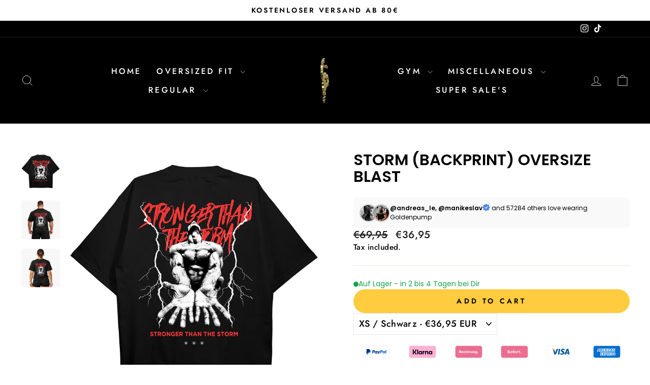

--- FILE ---
content_type: text/html; charset=utf-8
request_url: https://est.goldenpump.de/products/stos-1
body_size: 63826
content:
<!doctype html>
<html class="no-js" lang="en" dir="ltr">
  <head>
    <meta charset="utf-8">
    <meta http-equiv="X-UA-Compatible" content="IE=edge,chrome=1">
    <meta name="viewport" content="width=device-width,initial-scale=1">
    <meta name="theme-color" content="#ffcb3f">
    <!-- Google Tag Manager -->
    <script>(function(w,d,s,l,i){w[l]=w[l]||[];w[l].push({'gtm.start':
    new Date().getTime(),event:'gtm.js'});var f=d.getElementsByTagName(s)[0],
    j=d.createElement(s),dl=l!='dataLayer'?'&l='+l:'';j.async=true;j.src=
    'https://www.googletagmanager.com/gtm.js?id='+i+dl;f.parentNode.insertBefore(j,f);
    })(window,document,'script','dataLayer','GTM-WVG8M279');</script>
    <!-- End Google Tag Manager --><link rel="shortcut icon" href="//est.goldenpump.de/cdn/shop/files/Logo_32x32.png?v=1713335198" type="image/png"><link rel="canonical" href="https://est.goldenpump.de/products/stos-1">
    <link rel="preconnect" href="https://cdn.shopify.com" crossorigin>
    <link rel="preconnect" href="https://fonts.shopifycdn.com" crossorigin>
    <link rel="dns-prefetch" href="https://productreviews.shopifycdn.com">
    <link rel="dns-prefetch" href="https://ajax.googleapis.com">
    <link rel="dns-prefetch" href="https://maps.googleapis.com">
    <link rel="dns-prefetch" href="https://maps.gstatic.com"><title>Storm (Backprint) Oversize Blast
&ndash; Goldenpump
</title>
<meta name="description" content="Unsere Oversize Gym-Streetwear ist der perfekte Ausdruck für deinen Fitness-Lifestyle. Mit auffälligen und einzigartigen Grafiken und Sprüchen, die zum Lachen bringen, sorgen unsere Shirts dafür, dass du im Fitnessstudio hervorstichst.  Wenn du einen lässigen Fit bevorzugst, empfehlen wir, eine Nummer größer als deine "><meta property="og:site_name" content="Goldenpump">
  <meta property="og:url" content="https://est.goldenpump.de/products/stos-1">
  <meta property="og:title" content="Storm (Backprint) Oversize Blast">
  <meta property="og:type" content="product">
  <meta property="og:description" content="Unsere Oversize Gym-Streetwear ist der perfekte Ausdruck für deinen Fitness-Lifestyle. Mit auffälligen und einzigartigen Grafiken und Sprüchen, die zum Lachen bringen, sorgen unsere Shirts dafür, dass du im Fitnessstudio hervorstichst.  Wenn du einen lässigen Fit bevorzugst, empfehlen wir, eine Nummer größer als deine "><meta property="og:image" content="http://est.goldenpump.de/cdn/shop/files/oversize.png?v=1683666424">
    <meta property="og:image:secure_url" content="https://est.goldenpump.de/cdn/shop/files/oversize.png?v=1683666424">
    <meta property="og:image:width" content="4000">
    <meta property="og:image:height" content="4000"><meta name="twitter:site" content="@">
  <meta name="twitter:card" content="summary_large_image">
  <meta name="twitter:title" content="Storm (Backprint) Oversize Blast">
  <meta name="twitter:description" content="Unsere Oversize Gym-Streetwear ist der perfekte Ausdruck für deinen Fitness-Lifestyle. Mit auffälligen und einzigartigen Grafiken und Sprüchen, die zum Lachen bringen, sorgen unsere Shirts dafür, dass du im Fitnessstudio hervorstichst.  Wenn du einen lässigen Fit bevorzugst, empfehlen wir, eine Nummer größer als deine ">

<style>
  #fv-loading-icon {
    visibility: visible;
    position: absolute;
    display: flex;
    justify-content: center;
    align-items: center;
    font-family: system-ui, sans-serif;
    font-size: 190vw;
    line-height: 1;
    word-wrap: break-word;
    top: 0;
    left: 0;
    margin: 0;
    text-decoration: none;
    filter: none;
    transition: all 0s;
    transform: none;
    width: 99vw;
    height: 99vh;
    max-width: 99vw;
    max-height: 99vh;
    pointer-events: none;
    z-index: -99;
    overflow: hidden;
    opacity: 0.0001;
  }
</style>
<div id="fv-loading-icon">🔄</div>

<link rel="preload" href="https://cdn.shopify.com/s/files/1/0693/0287/8457/files/preload_asset.js" as="script"> 
<script src="//cdn.shopify.com/s/files/1/0693/0287/8457/files/preload_asset.js" type="text/javascript"></script>  
<style>.async-hide { opacity: 0 !important} </style> <script>(function(a,s,y,n,c,h,i,d,e){s.className+=' '+y;h.start=1*new Date;h.end=i=function(){s.className=s.className.replace(RegExp(' ?'+y),'')};(a[n]=a[n]||[]).hide=h;setTimeout(function(){i();h.end=null},c);h.timeout=c; })(window,document.documentElement,'async-hide','dataLayer',100, {'GTM-XXXXXX':true});</script> 

<link rel="preload" href="//cdn.shopify.com/s/files/1/0693/0287/8457/files/global-script.js" as="script"> <script src="//cdn.shopify.com/s/files/1/0693/0287/8457/files/global-script.js" type="text/javascript"></script>
<script type="text/javascript">
      (function(e,t,n){if(e.snaptr)return;var a=e.snaptr=function()
      {a.handleRequest?a.handleRequest.apply(a,arguments):a.queue.push(arguments)};
      a.queue=[];var s='script';r=t.createElement(s);r.async=!0;
      r.src=n;var u=t.getElementsByTagName(s)[0];
      u.parentNode.insertBefore(r,u);})(window,document,
      'https://sc-static.net/scevent.min.js');

      snaptr('init', 'a916fcfc-2804-4a14-b6f0-8b9ab535f20f', {});

      snaptr('track', 'PAGE_VIEW');
    </script><style data-shopify>@font-face {
  font-family: Poppins;
  font-weight: 600;
  font-style: normal;
  font-display: swap;
  src: url("//est.goldenpump.de/cdn/fonts/poppins/poppins_n6.aa29d4918bc243723d56b59572e18228ed0786f6.woff2") format("woff2"),
       url("//est.goldenpump.de/cdn/fonts/poppins/poppins_n6.5f815d845fe073750885d5b7e619ee00e8111208.woff") format("woff");
}

  @font-face {
  font-family: Jost;
  font-weight: 500;
  font-style: normal;
  font-display: swap;
  src: url("//est.goldenpump.de/cdn/fonts/jost/jost_n5.7c8497861ffd15f4e1284cd221f14658b0e95d61.woff2") format("woff2"),
       url("//est.goldenpump.de/cdn/fonts/jost/jost_n5.fb6a06896db583cc2df5ba1b30d9c04383119dd9.woff") format("woff");
}


  @font-face {
  font-family: Jost;
  font-weight: 600;
  font-style: normal;
  font-display: swap;
  src: url("//est.goldenpump.de/cdn/fonts/jost/jost_n6.ec1178db7a7515114a2d84e3dd680832b7af8b99.woff2") format("woff2"),
       url("//est.goldenpump.de/cdn/fonts/jost/jost_n6.b1178bb6bdd3979fef38e103a3816f6980aeaff9.woff") format("woff");
}

  @font-face {
  font-family: Jost;
  font-weight: 500;
  font-style: italic;
  font-display: swap;
  src: url("//est.goldenpump.de/cdn/fonts/jost/jost_i5.a6c7dbde35f2b89f8461eacda9350127566e5d51.woff2") format("woff2"),
       url("//est.goldenpump.de/cdn/fonts/jost/jost_i5.2b58baee736487eede6bcdb523ca85eea2418357.woff") format("woff");
}

  @font-face {
  font-family: Jost;
  font-weight: 600;
  font-style: italic;
  font-display: swap;
  src: url("//est.goldenpump.de/cdn/fonts/jost/jost_i6.9af7e5f39e3a108c08f24047a4276332d9d7b85e.woff2") format("woff2"),
       url("//est.goldenpump.de/cdn/fonts/jost/jost_i6.2bf310262638f998ed206777ce0b9a3b98b6fe92.woff") format("woff");
}

</style><link href="//est.goldenpump.de/cdn/shop/t/51/assets/theme.css?v=20734342897007399031757061266" rel="stylesheet" type="text/css" media="all" />
<style data-shopify>:root {
    --typeHeaderPrimary: Poppins;
    --typeHeaderFallback: sans-serif;
    --typeHeaderSize: 36px;
    --typeHeaderWeight: 600;
    --typeHeaderLineHeight: 1.1;
    --typeHeaderSpacing: 0.0em;

    --typeBasePrimary:Jost;
    --typeBaseFallback:sans-serif;
    --typeBaseSize: 18px;
    --typeBaseWeight: 500;
    --typeBaseSpacing: 0.025em;
    --typeBaseLineHeight: 1.4;
    --typeBaselineHeightMinus01: 1.3;

    --typeCollectionTitle: 20px;

    --iconWeight: 2px;
    --iconLinecaps: miter;

    
        --buttonRadius: 0;
    

    --colorGridOverlayOpacity: 0.1;
    }

    .placeholder-content {
    background-image: linear-gradient(100deg, #ffffff 40%, #f7f7f7 63%, #ffffff 79%);
    }</style><script type="text/javascript" src="https://edge.personalizer.io/storefront/2.0.0/js/shopify/storefront.min.js?key=qbqje-bqn1s5jmm0t7d4pvp8c-xgdwp&shop=goldenpump.myshopify.com"></script>
<script>
window.LimeSpot = window.LimeSpot === undefined ? {} : LimeSpot;
LimeSpot.PageInfo = { Type: "Product", Template: "product", ReferenceIdentifier: "8347749777676" };

LimeSpot.StoreInfo = { Theme: "Marcel Bug Fix | Test" };


LimeSpot.CartItems = [];
</script>





    <script
      async
      type="text/javascript"
      src="https://static.klaviyo.com/onsite/js/klaviyo.js?company_id=Rvud5b"
    ></script>

    <script async defer src="https://tools.luckyorange.com/core/lo.js?site-id=35bd0e5c"></script>

    <script>
      var head = document.head;
      var script = document.createElement('script');
      script.type = 'text/javascript';
      script.src = "https://186334.t.hyros.com/v1/lst/universal-script?ph=1be65bd1d216551efaa3c71a138409739c88509abbbd1fbf74f66da5abb298a6&tag=!clicked&origin=SHOPIFY&ref_url=" + encodeURI(document.URL) ;
      head.appendChild(script);
    </script>
    <script>
      		!function (w, d, t) {
      		  w.TiktokAnalyticsObject=t;var ttq=w[t]=w[t]||[];ttq.methods=["page","track","identify","instances","debug","on","off","once","ready","alias","group","enableCookie","disableCookie"],ttq.setAndDefer=function(t,e){t[e]=function(){t.push([e].concat(Array.prototype.slice.call(arguments,0)))}};for(var i=0;i<ttq.methods.length;i++)ttq.setAndDefer(ttq,ttq.methods[i]);ttq.instance=function(t){for(var e=ttq._i[t]||[],n=0;n<ttq.methods.length;n++
      )ttq.setAndDefer(e,ttq.methods[n]);return e},ttq.load=function(e,n){var i="https://analytics.tiktok.com/i18n/pixel/events.js";ttq._i=ttq._i||{},ttq._i[e]=[],ttq._i[e]._u=i,ttq._t=ttq._t||{},ttq._t[e]=+new Date,ttq._o=ttq._o||{},ttq._o[e]=n||{};n=document.createElement("script");n.type="text/javascript",n.async=!0,n.src=i+"?sdkid="+e+"&lib="+t;e=document.getElementsByTagName("script")[0];e.parentNode.insertBefore(n,e)};

      		  ttq.load('CFRMIURC77U395MU2BH0');
      		  ttq.page();
      		}(window, document, 'ttq');
    </script>

    <script>
      document.documentElement.className = document.documentElement.className.replace('no-js', 'js');

      window.theme = window.theme || {};
      theme.routes = {
        home: "/",
        cart: "/cart.js",
        cartPage: "/cart",
        cartAdd: "/cart/add.js",
        cartChange: "/cart/change.js",
        search: "/search",
        predictiveSearch: "/search/suggest"
      };
      theme.strings = {
        soldOut: "Sold Out",
        unavailable: "Unavailable",
        inStockLabel: "In stock, ready to ship",
        oneStockLabel: "Low stock - [count] item left",
        otherStockLabel: "Low stock - [count] items left",
        willNotShipUntil: "Ready to ship [date]",
        willBeInStockAfter: "Back in stock [date]",
        waitingForStock: "Backordered, shipping soon",
        savePrice: "Save [saved_amount]",
        cartEmpty: "Your cart is currently empty.",
        cartTermsConfirmation: "You must agree with the terms and conditions of sales to check out",
        searchCollections: "Collections",
        searchPages: "Pages",
        searchArticles: "Article",
        productFrom: "from ",
        maxQuantity: "You can only have [quantity] of [title] in your cart."
      };
      theme.settings = {
        cartType: "drawer",
        isCustomerTemplate: false,
        moneyFormat: "€{{amount_with_comma_separator}}",
        saveType: "dollar",
        productImageSize: "portrait",
        productImageCover: false,
        predictiveSearch: true,
        predictiveSearchType: null,
        predictiveSearchVendor: false,
        predictiveSearchPrice: false,
        quickView: true,
        themeName: 'Impulse',
        themeVersion: "7.4.1"
      };
    </script>

    <script>window.performance && window.performance.mark && window.performance.mark('shopify.content_for_header.start');</script><meta name="google-site-verification" content="vXj4SP612FlRvwUKdQtHlrZrj4XZQ5hCuhjaORQX53E">
<meta name="facebook-domain-verification" content="cq8c2mp7a79m58ldy93imup8mt0fkp">
<meta id="shopify-digital-wallet" name="shopify-digital-wallet" content="/69598937356/digital_wallets/dialog">
<meta name="shopify-checkout-api-token" content="40b3cdccdbb17bc666c5e7f2d0b559f0">
<meta id="in-context-paypal-metadata" data-shop-id="69598937356" data-venmo-supported="false" data-environment="production" data-locale="en_US" data-paypal-v4="true" data-currency="EUR">
<link rel="alternate" hreflang="x-default" href="https://goldenpump.de/products/stos-1">
<link rel="alternate" hreflang="de" href="https://goldenpump.de/products/stos-1">
<link rel="alternate" hreflang="da" href="https://goldenpump.de/da/products/stos-1">
<link rel="alternate" hreflang="en" href="https://goldenpump.de/en/products/stos-1">
<link rel="alternate" hreflang="es" href="https://goldenpump.de/es/products/stos-1">
<link rel="alternate" hreflang="fi" href="https://goldenpump.de/fi/products/stos-1">
<link rel="alternate" hreflang="fr" href="https://goldenpump.de/fr/products/stos-1">
<link rel="alternate" hreflang="it" href="https://goldenpump.de/it/products/stos-1">
<link rel="alternate" hreflang="nl" href="https://goldenpump.de/nl/products/stos-1">
<link rel="alternate" hreflang="no" href="https://goldenpump.de/no/products/stos-1">
<link rel="alternate" hreflang="pl" href="https://goldenpump.de/pl/products/stos-1">
<link rel="alternate" hreflang="sv" href="https://goldenpump.de/sv/products/stos-1">
<link rel="alternate" hreflang="en-GB" href="https://uk.goldenpump.de/products/stos-1">
<link rel="alternate" hreflang="de-GB" href="https://uk.goldenpump.de/de/products/stos-1">
<link rel="alternate" hreflang="es-ES" href="https://esp.goldenpump.de/products/stos-1">
<link rel="alternate" hreflang="de-ES" href="https://esp.goldenpump.de/de/products/stos-1">
<link rel="alternate" hreflang="fr-ES" href="https://esp.goldenpump.de/fr/products/stos-1">
<link rel="alternate" hreflang="nl-ES" href="https://esp.goldenpump.de/nl/products/stos-1">
<link rel="alternate" hreflang="en-ES" href="https://esp.goldenpump.de/en/products/stos-1">
<link rel="alternate" hreflang="fr-FR" href="https://fra.goldenpump.de/products/stos-1">
<link rel="alternate" hreflang="de-FR" href="https://fra.goldenpump.de/de/products/stos-1">
<link rel="alternate" hreflang="nl-FR" href="https://fra.goldenpump.de/nl/products/stos-1">
<link rel="alternate" hreflang="es-FR" href="https://fra.goldenpump.de/es/products/stos-1">
<link rel="alternate" hreflang="en-FR" href="https://fra.goldenpump.de/en/products/stos-1">
<link rel="alternate" hreflang="nl-NL" href="https://nld.goldenpump.de/products/stos-1">
<link rel="alternate" hreflang="de-NL" href="https://nld.goldenpump.de/de/products/stos-1">
<link rel="alternate" hreflang="fr-NL" href="https://nld.goldenpump.de/fr/products/stos-1">
<link rel="alternate" hreflang="es-NL" href="https://nld.goldenpump.de/es/products/stos-1">
<link rel="alternate" hreflang="en-NL" href="https://nld.goldenpump.de/en/products/stos-1">
<link rel="alternate" hreflang="en-CZ" href="https://cze.goldenpump.de/products/stos-1">
<link rel="alternate" hreflang="es-CZ" href="https://cze.goldenpump.de/es/products/stos-1">
<link rel="alternate" hreflang="nl-CZ" href="https://cze.goldenpump.de/nl/products/stos-1">
<link rel="alternate" hreflang="fr-CZ" href="https://cze.goldenpump.de/fr/products/stos-1">
<link rel="alternate" hreflang="de-CZ" href="https://cze.goldenpump.de/de/products/stos-1">
<link rel="alternate" hreflang="nl-BE" href="https://bel.goldenpump.de/products/stos-1">
<link rel="alternate" hreflang="fr-BE" href="https://bel.goldenpump.de/fr/products/stos-1">
<link rel="alternate" hreflang="de-BE" href="https://bel.goldenpump.de/de/products/stos-1">
<link rel="alternate" hreflang="en-BE" href="https://bel.goldenpump.de/en/products/stos-1">
<link rel="alternate" hreflang="en-BG" href="https://bgr.goldenpump.de/products/stos-1">
<link rel="alternate" hreflang="es-BG" href="https://bgr.goldenpump.de/es/products/stos-1">
<link rel="alternate" hreflang="nl-BG" href="https://bgr.goldenpump.de/nl/products/stos-1">
<link rel="alternate" hreflang="fr-BG" href="https://bgr.goldenpump.de/fr/products/stos-1">
<link rel="alternate" hreflang="de-BG" href="https://bgr.goldenpump.de/de/products/stos-1">
<link rel="alternate" hreflang="de-CY" href="https://cyp.goldenpump.de/products/stos-1">
<link rel="alternate" hreflang="es-CY" href="https://cyp.goldenpump.de/es/products/stos-1">
<link rel="alternate" hreflang="nl-CY" href="https://cyp.goldenpump.de/nl/products/stos-1">
<link rel="alternate" hreflang="fr-CY" href="https://cyp.goldenpump.de/fr/products/stos-1">
<link rel="alternate" hreflang="da-DK" href="https://dnk.goldenpump.de/products/stos-1">
<link rel="alternate" hreflang="nl-DK" href="https://dnk.goldenpump.de/nl/products/stos-1">
<link rel="alternate" hreflang="fr-DK" href="https://dnk.goldenpump.de/fr/products/stos-1">
<link rel="alternate" hreflang="de-DK" href="https://dnk.goldenpump.de/de/products/stos-1">
<link rel="alternate" hreflang="es-DK" href="https://dnk.goldenpump.de/es/products/stos-1">
<link rel="alternate" hreflang="en-DK" href="https://dnk.goldenpump.de/en/products/stos-1">
<link rel="alternate" hreflang="en-EE" href="https://est.goldenpump.de/products/stos-1">
<link rel="alternate" hreflang="es-EE" href="https://est.goldenpump.de/es/products/stos-1">
<link rel="alternate" hreflang="nl-EE" href="https://est.goldenpump.de/nl/products/stos-1">
<link rel="alternate" hreflang="fr-EE" href="https://est.goldenpump.de/fr/products/stos-1">
<link rel="alternate" hreflang="de-EE" href="https://est.goldenpump.de/de/products/stos-1">
<link rel="alternate" hreflang="fi-FI" href="https://fin.goldenpump.de/products/stos-1">
<link rel="alternate" hreflang="nl-FI" href="https://fin.goldenpump.de/nl/products/stos-1">
<link rel="alternate" hreflang="fr-FI" href="https://fin.goldenpump.de/fr/products/stos-1">
<link rel="alternate" hreflang="de-FI" href="https://fin.goldenpump.de/de/products/stos-1">
<link rel="alternate" hreflang="es-FI" href="https://fin.goldenpump.de/es/products/stos-1">
<link rel="alternate" hreflang="en-FI" href="https://fin.goldenpump.de/en/products/stos-1">
<link rel="alternate" hreflang="en-GR" href="https://grc.goldenpump.de/products/stos-1">
<link rel="alternate" hreflang="es-GR" href="https://grc.goldenpump.de/es/products/stos-1">
<link rel="alternate" hreflang="nl-GR" href="https://grc.goldenpump.de/nl/products/stos-1">
<link rel="alternate" hreflang="fr-GR" href="https://grc.goldenpump.de/fr/products/stos-1">
<link rel="alternate" hreflang="de-GR" href="https://grc.goldenpump.de/de/products/stos-1">
<link rel="alternate" hreflang="en-HR" href="https://hrv.goldenpump.de/products/stos-1">
<link rel="alternate" hreflang="es-HR" href="https://hrv.goldenpump.de/es/products/stos-1">
<link rel="alternate" hreflang="nl-HR" href="https://hrv.goldenpump.de/nl/products/stos-1">
<link rel="alternate" hreflang="fr-HR" href="https://hrv.goldenpump.de/fr/products/stos-1">
<link rel="alternate" hreflang="de-HR" href="https://hrv.goldenpump.de/de/products/stos-1">
<link rel="alternate" hreflang="en-HU" href="https://hun.goldenpump.de/products/stos-1">
<link rel="alternate" hreflang="es-HU" href="https://hun.goldenpump.de/es/products/stos-1">
<link rel="alternate" hreflang="nl-HU" href="https://hun.goldenpump.de/nl/products/stos-1">
<link rel="alternate" hreflang="fr-HU" href="https://hun.goldenpump.de/fr/products/stos-1">
<link rel="alternate" hreflang="de-HU" href="https://hun.goldenpump.de/de/products/stos-1">
<link rel="alternate" hreflang="en-IE" href="https://irl.goldenpump.de/products/stos-1">
<link rel="alternate" hreflang="es-IE" href="https://irl.goldenpump.de/es/products/stos-1">
<link rel="alternate" hreflang="nl-IE" href="https://irl.goldenpump.de/nl/products/stos-1">
<link rel="alternate" hreflang="fr-IE" href="https://irl.goldenpump.de/fr/products/stos-1">
<link rel="alternate" hreflang="de-IE" href="https://irl.goldenpump.de/de/products/stos-1">
<link rel="alternate" hreflang="en-LU" href="https://lux.goldenpump.de/products/stos-1">
<link rel="alternate" hreflang="es-LU" href="https://lux.goldenpump.de/es/products/stos-1">
<link rel="alternate" hreflang="nl-LU" href="https://lux.goldenpump.de/nl/products/stos-1">
<link rel="alternate" hreflang="fr-LU" href="https://lux.goldenpump.de/fr/products/stos-1">
<link rel="alternate" hreflang="de-LU" href="https://lux.goldenpump.de/de/products/stos-1">
<link rel="alternate" hreflang="en-LV" href="https://lva.goldenpump.de/products/stos-1">
<link rel="alternate" hreflang="es-LV" href="https://lva.goldenpump.de/es/products/stos-1">
<link rel="alternate" hreflang="nl-LV" href="https://lva.goldenpump.de/nl/products/stos-1">
<link rel="alternate" hreflang="fr-LV" href="https://lva.goldenpump.de/fr/products/stos-1">
<link rel="alternate" hreflang="de-LV" href="https://lva.goldenpump.de/de/products/stos-1">
<link rel="alternate" hreflang="pl-PL" href="https://pol.goldenpump.de/products/stos-1">
<link rel="alternate" hreflang="es-PL" href="https://pol.goldenpump.de/es/products/stos-1">
<link rel="alternate" hreflang="nl-PL" href="https://pol.goldenpump.de/nl/products/stos-1">
<link rel="alternate" hreflang="fr-PL" href="https://pol.goldenpump.de/fr/products/stos-1">
<link rel="alternate" hreflang="de-PL" href="https://pol.goldenpump.de/de/products/stos-1">
<link rel="alternate" hreflang="en-PL" href="https://pol.goldenpump.de/en/products/stos-1">
<link rel="alternate" hreflang="es-PT" href="https://prt.goldenpump.de/products/stos-1">
<link rel="alternate" hreflang="nl-PT" href="https://prt.goldenpump.de/nl/products/stos-1">
<link rel="alternate" hreflang="fr-PT" href="https://prt.goldenpump.de/fr/products/stos-1">
<link rel="alternate" hreflang="de-PT" href="https://prt.goldenpump.de/de/products/stos-1">
<link rel="alternate" hreflang="en-PT" href="https://prt.goldenpump.de/en/products/stos-1">
<link rel="alternate" hreflang="en-SK" href="https://svk.goldenpump.de/products/stos-1">
<link rel="alternate" hreflang="nl-SK" href="https://svk.goldenpump.de/nl/products/stos-1">
<link rel="alternate" hreflang="fr-SK" href="https://svk.goldenpump.de/fr/products/stos-1">
<link rel="alternate" hreflang="es-SK" href="https://svk.goldenpump.de/es/products/stos-1">
<link rel="alternate" hreflang="de-SK" href="https://svk.goldenpump.de/de/products/stos-1">
<link rel="alternate" hreflang="en-SI" href="https://svn.goldenpump.de/products/stos-1">
<link rel="alternate" hreflang="nl-SI" href="https://svn.goldenpump.de/nl/products/stos-1">
<link rel="alternate" hreflang="fr-SI" href="https://svn.goldenpump.de/fr/products/stos-1">
<link rel="alternate" hreflang="de-SI" href="https://svn.goldenpump.de/de/products/stos-1">
<link rel="alternate" hreflang="es-SI" href="https://svn.goldenpump.de/es/products/stos-1">
<link rel="alternate" hreflang="sv-SE" href="https://swe.goldenpump.de/products/stos-1">
<link rel="alternate" hreflang="nl-SE" href="https://swe.goldenpump.de/nl/products/stos-1">
<link rel="alternate" hreflang="fr-SE" href="https://swe.goldenpump.de/fr/products/stos-1">
<link rel="alternate" hreflang="de-SE" href="https://swe.goldenpump.de/de/products/stos-1">
<link rel="alternate" hreflang="es-SE" href="https://swe.goldenpump.de/es/products/stos-1">
<link rel="alternate" hreflang="en-SE" href="https://swe.goldenpump.de/en/products/stos-1">
<link rel="alternate" hreflang="no-NO" href="https://nor.goldenpump.de/products/stos-1">
<link rel="alternate" hreflang="en-NO" href="https://nor.goldenpump.de/en/products/stos-1">
<link rel="alternate" hreflang="de-NO" href="https://nor.goldenpump.de/de/products/stos-1">
<link rel="alternate" hreflang="en-LT" href="https://ltu.goldenpump.de/products/stos-1">
<link rel="alternate" hreflang="fr-LT" href="https://ltu.goldenpump.de/fr/products/stos-1">
<link rel="alternate" hreflang="it-LT" href="https://ltu.goldenpump.de/it/products/stos-1">
<link rel="alternate" hreflang="nl-LT" href="https://ltu.goldenpump.de/nl/products/stos-1">
<link rel="alternate" hreflang="es-LT" href="https://ltu.goldenpump.de/es/products/stos-1">
<link rel="alternate" hreflang="de-LT" href="https://ltu.goldenpump.de/de/products/stos-1">
<link rel="alternate" hreflang="en-MT" href="https://mlt.goldenpump.de/products/stos-1">
<link rel="alternate" hreflang="de-MT" href="https://mlt.goldenpump.de/de/products/stos-1">
<link rel="alternate" hreflang="en-RO" href="https://rou.goldenpump.de/products/stos-1">
<link rel="alternate" hreflang="de-RO" href="https://rou.goldenpump.de/de/products/stos-1">
<link rel="alternate" hreflang="it-IT" href="https://ita.goldenpump.de/products/stos-1">
<link rel="alternate" hreflang="fr-IT" href="https://ita.goldenpump.de/fr/products/stos-1">
<link rel="alternate" hreflang="nl-IT" href="https://ita.goldenpump.de/nl/products/stos-1">
<link rel="alternate" hreflang="es-IT" href="https://ita.goldenpump.de/es/products/stos-1">
<link rel="alternate" hreflang="de-IT" href="https://ita.goldenpump.de/de/products/stos-1">
<link rel="alternate" hreflang="en-IT" href="https://ita.goldenpump.de/en/products/stos-1">
<link rel="alternate" type="application/json+oembed" href="https://est.goldenpump.de/products/stos-1.oembed">
<script async="async" src="/checkouts/internal/preloads.js?locale=en-EE"></script>
<link rel="preconnect" href="https://shop.app" crossorigin="anonymous">
<script async="async" src="https://shop.app/checkouts/internal/preloads.js?locale=en-EE&shop_id=69598937356" crossorigin="anonymous"></script>
<script id="apple-pay-shop-capabilities" type="application/json">{"shopId":69598937356,"countryCode":"DE","currencyCode":"EUR","merchantCapabilities":["supports3DS"],"merchantId":"gid:\/\/shopify\/Shop\/69598937356","merchantName":"Goldenpump","requiredBillingContactFields":["postalAddress","email"],"requiredShippingContactFields":["postalAddress","email"],"shippingType":"shipping","supportedNetworks":["visa","maestro","masterCard","amex"],"total":{"type":"pending","label":"Goldenpump","amount":"1.00"},"shopifyPaymentsEnabled":true,"supportsSubscriptions":true}</script>
<script id="shopify-features" type="application/json">{"accessToken":"40b3cdccdbb17bc666c5e7f2d0b559f0","betas":["rich-media-storefront-analytics"],"domain":"est.goldenpump.de","predictiveSearch":true,"shopId":69598937356,"locale":"en"}</script>
<script>var Shopify = Shopify || {};
Shopify.shop = "goldenpump.myshopify.com";
Shopify.locale = "en";
Shopify.currency = {"active":"EUR","rate":"1.0"};
Shopify.country = "EE";
Shopify.theme = {"name":"Marcel Bug Fix | Test","id":174196523276,"schema_name":"Impulse","schema_version":"7.4.1","theme_store_id":null,"role":"main"};
Shopify.theme.handle = "null";
Shopify.theme.style = {"id":null,"handle":null};
Shopify.cdnHost = "est.goldenpump.de/cdn";
Shopify.routes = Shopify.routes || {};
Shopify.routes.root = "/";</script>
<script type="module">!function(o){(o.Shopify=o.Shopify||{}).modules=!0}(window);</script>
<script>!function(o){function n(){var o=[];function n(){o.push(Array.prototype.slice.apply(arguments))}return n.q=o,n}var t=o.Shopify=o.Shopify||{};t.loadFeatures=n(),t.autoloadFeatures=n()}(window);</script>
<script>
  window.ShopifyPay = window.ShopifyPay || {};
  window.ShopifyPay.apiHost = "shop.app\/pay";
  window.ShopifyPay.redirectState = null;
</script>
<script id="shop-js-analytics" type="application/json">{"pageType":"product"}</script>
<script defer="defer" async type="module" src="//est.goldenpump.de/cdn/shopifycloud/shop-js/modules/v2/client.init-shop-cart-sync_BApSsMSl.en.esm.js"></script>
<script defer="defer" async type="module" src="//est.goldenpump.de/cdn/shopifycloud/shop-js/modules/v2/chunk.common_CBoos6YZ.esm.js"></script>
<script type="module">
  await import("//est.goldenpump.de/cdn/shopifycloud/shop-js/modules/v2/client.init-shop-cart-sync_BApSsMSl.en.esm.js");
await import("//est.goldenpump.de/cdn/shopifycloud/shop-js/modules/v2/chunk.common_CBoos6YZ.esm.js");

  window.Shopify.SignInWithShop?.initShopCartSync?.({"fedCMEnabled":true,"windoidEnabled":true});

</script>
<script>
  window.Shopify = window.Shopify || {};
  if (!window.Shopify.featureAssets) window.Shopify.featureAssets = {};
  window.Shopify.featureAssets['shop-js'] = {"shop-cart-sync":["modules/v2/client.shop-cart-sync_DJczDl9f.en.esm.js","modules/v2/chunk.common_CBoos6YZ.esm.js"],"init-fed-cm":["modules/v2/client.init-fed-cm_BzwGC0Wi.en.esm.js","modules/v2/chunk.common_CBoos6YZ.esm.js"],"init-windoid":["modules/v2/client.init-windoid_BS26ThXS.en.esm.js","modules/v2/chunk.common_CBoos6YZ.esm.js"],"shop-cash-offers":["modules/v2/client.shop-cash-offers_DthCPNIO.en.esm.js","modules/v2/chunk.common_CBoos6YZ.esm.js","modules/v2/chunk.modal_Bu1hFZFC.esm.js"],"shop-button":["modules/v2/client.shop-button_D_JX508o.en.esm.js","modules/v2/chunk.common_CBoos6YZ.esm.js"],"init-shop-email-lookup-coordinator":["modules/v2/client.init-shop-email-lookup-coordinator_DFwWcvrS.en.esm.js","modules/v2/chunk.common_CBoos6YZ.esm.js"],"shop-toast-manager":["modules/v2/client.shop-toast-manager_tEhgP2F9.en.esm.js","modules/v2/chunk.common_CBoos6YZ.esm.js"],"shop-login-button":["modules/v2/client.shop-login-button_DwLgFT0K.en.esm.js","modules/v2/chunk.common_CBoos6YZ.esm.js","modules/v2/chunk.modal_Bu1hFZFC.esm.js"],"avatar":["modules/v2/client.avatar_BTnouDA3.en.esm.js"],"init-shop-cart-sync":["modules/v2/client.init-shop-cart-sync_BApSsMSl.en.esm.js","modules/v2/chunk.common_CBoos6YZ.esm.js"],"pay-button":["modules/v2/client.pay-button_BuNmcIr_.en.esm.js","modules/v2/chunk.common_CBoos6YZ.esm.js"],"init-shop-for-new-customer-accounts":["modules/v2/client.init-shop-for-new-customer-accounts_DrjXSI53.en.esm.js","modules/v2/client.shop-login-button_DwLgFT0K.en.esm.js","modules/v2/chunk.common_CBoos6YZ.esm.js","modules/v2/chunk.modal_Bu1hFZFC.esm.js"],"init-customer-accounts-sign-up":["modules/v2/client.init-customer-accounts-sign-up_TlVCiykN.en.esm.js","modules/v2/client.shop-login-button_DwLgFT0K.en.esm.js","modules/v2/chunk.common_CBoos6YZ.esm.js","modules/v2/chunk.modal_Bu1hFZFC.esm.js"],"shop-follow-button":["modules/v2/client.shop-follow-button_C5D3XtBb.en.esm.js","modules/v2/chunk.common_CBoos6YZ.esm.js","modules/v2/chunk.modal_Bu1hFZFC.esm.js"],"checkout-modal":["modules/v2/client.checkout-modal_8TC_1FUY.en.esm.js","modules/v2/chunk.common_CBoos6YZ.esm.js","modules/v2/chunk.modal_Bu1hFZFC.esm.js"],"init-customer-accounts":["modules/v2/client.init-customer-accounts_C0Oh2ljF.en.esm.js","modules/v2/client.shop-login-button_DwLgFT0K.en.esm.js","modules/v2/chunk.common_CBoos6YZ.esm.js","modules/v2/chunk.modal_Bu1hFZFC.esm.js"],"lead-capture":["modules/v2/client.lead-capture_Cq0gfm7I.en.esm.js","modules/v2/chunk.common_CBoos6YZ.esm.js","modules/v2/chunk.modal_Bu1hFZFC.esm.js"],"shop-login":["modules/v2/client.shop-login_BmtnoEUo.en.esm.js","modules/v2/chunk.common_CBoos6YZ.esm.js","modules/v2/chunk.modal_Bu1hFZFC.esm.js"],"payment-terms":["modules/v2/client.payment-terms_BHOWV7U_.en.esm.js","modules/v2/chunk.common_CBoos6YZ.esm.js","modules/v2/chunk.modal_Bu1hFZFC.esm.js"]};
</script>
<script>(function() {
  var isLoaded = false;
  function asyncLoad() {
    if (isLoaded) return;
    isLoaded = true;
    var urls = ["\/\/cdn.shopify.com\/proxy\/57f7f2b8639ae071b8c31ca415cc3c12956d4fc4648dea16bc0dcf6e8f60a0e0\/api.goaffpro.com\/loader.js?shop=goldenpump.myshopify.com\u0026sp-cache-control=cHVibGljLCBtYXgtYWdlPTkwMA","https:\/\/app.kiwisizing.com\/web\/js\/dist\/kiwiSizing\/plugin\/SizingPlugin.prod.js?v=330\u0026shop=goldenpump.myshopify.com","https:\/\/loox.io\/widget\/z2PK1ZWnFW\/loox.1753528865545.js?shop=goldenpump.myshopify.com","https:\/\/edge.personalizer.io\/storefront\/2.0.0\/js\/shopify\/storefront.min.js?key=qbqje-bqn1s5jmm0t7d4pvp8c-xgdwp\u0026shop=goldenpump.myshopify.com"];
    for (var i = 0; i < urls.length; i++) {
      var s = document.createElement('script');
      s.type = 'text/javascript';
      s.async = true;
      s.src = urls[i];
      var x = document.getElementsByTagName('script')[0];
      x.parentNode.insertBefore(s, x);
    }
  };
  if(window.attachEvent) {
    window.attachEvent('onload', asyncLoad);
  } else {
    window.addEventListener('load', asyncLoad, false);
  }
})();</script>
<script id="__st">var __st={"a":69598937356,"offset":3600,"reqid":"ccf54653-ad63-4edd-a418-4402a1de5890-1768883136","pageurl":"est.goldenpump.de\/products\/stos-1","u":"a14d29cac291","p":"product","rtyp":"product","rid":8347749777676};</script>
<script>window.ShopifyPaypalV4VisibilityTracking = true;</script>
<script id="captcha-bootstrap">!function(){'use strict';const t='contact',e='account',n='new_comment',o=[[t,t],['blogs',n],['comments',n],[t,'customer']],c=[[e,'customer_login'],[e,'guest_login'],[e,'recover_customer_password'],[e,'create_customer']],r=t=>t.map((([t,e])=>`form[action*='/${t}']:not([data-nocaptcha='true']) input[name='form_type'][value='${e}']`)).join(','),a=t=>()=>t?[...document.querySelectorAll(t)].map((t=>t.form)):[];function s(){const t=[...o],e=r(t);return a(e)}const i='password',u='form_key',d=['recaptcha-v3-token','g-recaptcha-response','h-captcha-response',i],f=()=>{try{return window.sessionStorage}catch{return}},m='__shopify_v',_=t=>t.elements[u];function p(t,e,n=!1){try{const o=window.sessionStorage,c=JSON.parse(o.getItem(e)),{data:r}=function(t){const{data:e,action:n}=t;return t[m]||n?{data:e,action:n}:{data:t,action:n}}(c);for(const[e,n]of Object.entries(r))t.elements[e]&&(t.elements[e].value=n);n&&o.removeItem(e)}catch(o){console.error('form repopulation failed',{error:o})}}const l='form_type',E='cptcha';function T(t){t.dataset[E]=!0}const w=window,h=w.document,L='Shopify',v='ce_forms',y='captcha';let A=!1;((t,e)=>{const n=(g='f06e6c50-85a8-45c8-87d0-21a2b65856fe',I='https://cdn.shopify.com/shopifycloud/storefront-forms-hcaptcha/ce_storefront_forms_captcha_hcaptcha.v1.5.2.iife.js',D={infoText:'Protected by hCaptcha',privacyText:'Privacy',termsText:'Terms'},(t,e,n)=>{const o=w[L][v],c=o.bindForm;if(c)return c(t,g,e,D).then(n);var r;o.q.push([[t,g,e,D],n]),r=I,A||(h.body.append(Object.assign(h.createElement('script'),{id:'captcha-provider',async:!0,src:r})),A=!0)});var g,I,D;w[L]=w[L]||{},w[L][v]=w[L][v]||{},w[L][v].q=[],w[L][y]=w[L][y]||{},w[L][y].protect=function(t,e){n(t,void 0,e),T(t)},Object.freeze(w[L][y]),function(t,e,n,w,h,L){const[v,y,A,g]=function(t,e,n){const i=e?o:[],u=t?c:[],d=[...i,...u],f=r(d),m=r(i),_=r(d.filter((([t,e])=>n.includes(e))));return[a(f),a(m),a(_),s()]}(w,h,L),I=t=>{const e=t.target;return e instanceof HTMLFormElement?e:e&&e.form},D=t=>v().includes(t);t.addEventListener('submit',(t=>{const e=I(t);if(!e)return;const n=D(e)&&!e.dataset.hcaptchaBound&&!e.dataset.recaptchaBound,o=_(e),c=g().includes(e)&&(!o||!o.value);(n||c)&&t.preventDefault(),c&&!n&&(function(t){try{if(!f())return;!function(t){const e=f();if(!e)return;const n=_(t);if(!n)return;const o=n.value;o&&e.removeItem(o)}(t);const e=Array.from(Array(32),(()=>Math.random().toString(36)[2])).join('');!function(t,e){_(t)||t.append(Object.assign(document.createElement('input'),{type:'hidden',name:u})),t.elements[u].value=e}(t,e),function(t,e){const n=f();if(!n)return;const o=[...t.querySelectorAll(`input[type='${i}']`)].map((({name:t})=>t)),c=[...d,...o],r={};for(const[a,s]of new FormData(t).entries())c.includes(a)||(r[a]=s);n.setItem(e,JSON.stringify({[m]:1,action:t.action,data:r}))}(t,e)}catch(e){console.error('failed to persist form',e)}}(e),e.submit())}));const S=(t,e)=>{t&&!t.dataset[E]&&(n(t,e.some((e=>e===t))),T(t))};for(const o of['focusin','change'])t.addEventListener(o,(t=>{const e=I(t);D(e)&&S(e,y())}));const B=e.get('form_key'),M=e.get(l),P=B&&M;t.addEventListener('DOMContentLoaded',(()=>{const t=y();if(P)for(const e of t)e.elements[l].value===M&&p(e,B);[...new Set([...A(),...v().filter((t=>'true'===t.dataset.shopifyCaptcha))])].forEach((e=>S(e,t)))}))}(h,new URLSearchParams(w.location.search),n,t,e,['guest_login'])})(!0,!0)}();</script>
<script integrity="sha256-4kQ18oKyAcykRKYeNunJcIwy7WH5gtpwJnB7kiuLZ1E=" data-source-attribution="shopify.loadfeatures" defer="defer" src="//est.goldenpump.de/cdn/shopifycloud/storefront/assets/storefront/load_feature-a0a9edcb.js" crossorigin="anonymous"></script>
<script crossorigin="anonymous" defer="defer" src="//est.goldenpump.de/cdn/shopifycloud/storefront/assets/shopify_pay/storefront-65b4c6d7.js?v=20250812"></script>
<script data-source-attribution="shopify.dynamic_checkout.dynamic.init">var Shopify=Shopify||{};Shopify.PaymentButton=Shopify.PaymentButton||{isStorefrontPortableWallets:!0,init:function(){window.Shopify.PaymentButton.init=function(){};var t=document.createElement("script");t.src="https://est.goldenpump.de/cdn/shopifycloud/portable-wallets/latest/portable-wallets.en.js",t.type="module",document.head.appendChild(t)}};
</script>
<script data-source-attribution="shopify.dynamic_checkout.buyer_consent">
  function portableWalletsHideBuyerConsent(e){var t=document.getElementById("shopify-buyer-consent"),n=document.getElementById("shopify-subscription-policy-button");t&&n&&(t.classList.add("hidden"),t.setAttribute("aria-hidden","true"),n.removeEventListener("click",e))}function portableWalletsShowBuyerConsent(e){var t=document.getElementById("shopify-buyer-consent"),n=document.getElementById("shopify-subscription-policy-button");t&&n&&(t.classList.remove("hidden"),t.removeAttribute("aria-hidden"),n.addEventListener("click",e))}window.Shopify?.PaymentButton&&(window.Shopify.PaymentButton.hideBuyerConsent=portableWalletsHideBuyerConsent,window.Shopify.PaymentButton.showBuyerConsent=portableWalletsShowBuyerConsent);
</script>
<script data-source-attribution="shopify.dynamic_checkout.cart.bootstrap">document.addEventListener("DOMContentLoaded",(function(){function t(){return document.querySelector("shopify-accelerated-checkout-cart, shopify-accelerated-checkout")}if(t())Shopify.PaymentButton.init();else{new MutationObserver((function(e,n){t()&&(Shopify.PaymentButton.init(),n.disconnect())})).observe(document.body,{childList:!0,subtree:!0})}}));
</script>
<script id='scb4127' type='text/javascript' async='' src='https://est.goldenpump.de/cdn/shopifycloud/privacy-banner/storefront-banner.js'></script><link id="shopify-accelerated-checkout-styles" rel="stylesheet" media="screen" href="https://est.goldenpump.de/cdn/shopifycloud/portable-wallets/latest/accelerated-checkout-backwards-compat.css" crossorigin="anonymous">
<style id="shopify-accelerated-checkout-cart">
        #shopify-buyer-consent {
  margin-top: 1em;
  display: inline-block;
  width: 100%;
}

#shopify-buyer-consent.hidden {
  display: none;
}

#shopify-subscription-policy-button {
  background: none;
  border: none;
  padding: 0;
  text-decoration: underline;
  font-size: inherit;
  cursor: pointer;
}

#shopify-subscription-policy-button::before {
  box-shadow: none;
}

      </style>

<script>window.performance && window.performance.mark && window.performance.mark('shopify.content_for_header.end');</script>

    <script src="//est.goldenpump.de/cdn/shop/t/51/assets/vendor-scripts-v11.js" defer="defer"></script><link rel="stylesheet" href="//est.goldenpump.de/cdn/shop/t/51/assets/country-flags.css"><script src="//est.goldenpump.de/cdn/shop/t/51/assets/theme.js?v=140615273183795510351757061248" defer="defer"></script>

    <!-- teeinblue scripts. DON\'T MODIFY!!! -->

<!-- teeinblue async script -->
<script
  type="text/javascript"
  async
  src="https://sdk.teeinblue.com/async.js?platform=shopify&amp;v=1&amp;token=hZgNdC60BbJsyT3tUfQoheHoIROrBY9i&amp;shop=goldenpump.myshopify.com"
></script>
<!-- teeinblue async script end -->
<script>
  window.teeinblueShop = {
    shopCurrency: "EUR",
  };
</script>




  
  
  
  
  
  
  
  
  
  
  
  
  <script id="teeinblue-product-data">
    window.TeeInBlueCampaign = {
      
      isTeeInBlueProduct: false,
      isPlatformProduct: false,
      productId: 8347749777676,
      variantsById: {
        
          
          
          "44425120841996": {
            id: 44425120841996,
            price: 3695,
            compare_at_price: 6995,
            saving_price: 3300,
            formatted_price: "€36,95",
            formatted_compare_at_price: "€69,95",
            formatted_saving_price: "€33,00",
          },
        
          
          
          "54570959012108": {
            id: 54570959012108,
            price: 3695,
            compare_at_price: 6995,
            saving_price: 3300,
            formatted_price: "€36,95",
            formatted_compare_at_price: "€69,95",
            formatted_saving_price: "€33,00",
          },
        
          
          
          "54570959044876": {
            id: 54570959044876,
            price: 3695,
            compare_at_price: 6995,
            saving_price: 3300,
            formatted_price: "€36,95",
            formatted_compare_at_price: "€69,95",
            formatted_saving_price: "€33,00",
          },
        
          
          
          "54570959077644": {
            id: 54570959077644,
            price: 3695,
            compare_at_price: 6995,
            saving_price: 3300,
            formatted_price: "€36,95",
            formatted_compare_at_price: "€69,95",
            formatted_saving_price: "€33,00",
          },
        
          
          
          "54570959110412": {
            id: 54570959110412,
            price: 3695,
            compare_at_price: 6995,
            saving_price: 3300,
            formatted_price: "€36,95",
            formatted_compare_at_price: "€69,95",
            formatted_saving_price: "€33,00",
          },
        
          
          
          "54570959143180": {
            id: 54570959143180,
            price: 3695,
            compare_at_price: 6995,
            saving_price: 3300,
            formatted_price: "€36,95",
            formatted_compare_at_price: "€69,95",
            formatted_saving_price: "€33,00",
          },
        
          
          
          "54570959175948": {
            id: 54570959175948,
            price: 3695,
            compare_at_price: 6995,
            saving_price: 3300,
            formatted_price: "€36,95",
            formatted_compare_at_price: "€69,95",
            formatted_saving_price: "€33,00",
          },
        
          
          
          "54570959208716": {
            id: 54570959208716,
            price: 3695,
            compare_at_price: 6995,
            saving_price: 3300,
            formatted_price: "€36,95",
            formatted_compare_at_price: "€69,95",
            formatted_saving_price: "€33,00",
          },
        
      },
      
      config: {"atc_action":"redirect","primary_color":"#000000","preview_content":"gallery","add_design_links":"both","saving_amount_color":"#000000","preview_button_color":"#000000","show_action_in_preview":true,"load_gallery_immediately":true,"auto_select_first_template":false,"addtocart_button_hover_color":"#000000","sync_campaign_info_to_shopify":true,"size_label":null,"color_label":null,"saving_text":null,"template_label":null,"description_label":null,"upload_button_text":null,"buynow_button_label":null,"form_required_error":null,"next_button_tooltip":null,"prev_button_tooltip":null,"confirmation_message":null,"input_required_error":null,"preview_button_label":null,"success_atc_response":null,"addtocart_button_label":null,"available_product_label":null,"recustomize_button_text":null,"upload_button_text_reup":null,"visibility_toggle_label":null,"maps_cancel_button_label":"Abbrechen","maps_select_button_label":"Auswählen und fortfahren","min_width_height_warning":null,"personalize_button_label":null,"upload_button_text_error":null,"product_name_button_label":null,"unavailable_variant_error":null,"close_preview_buttom_label":null,"confirmation_checkbox_label":null,"cropper_cancel_button_label":null,"cropper_select_button_label":null,"upload_button_text_uploading":null,"variant_dropdown_placeholder":null,"cropper_min_size_upload_warning":null},
      
      addonVariants: [
        
      ],
    };
  </script>
  







<!-- teeinblue scripts end. -->

    <link href="//est.goldenpump.de/cdn/shop/t/51/assets/teeinblue-custom.css?v=83989193905672053301757061245" rel="stylesheet" type="text/css" media="all" />
    <script src="//est.goldenpump.de/cdn/shop/t/51/assets/teeinblue-custom.js?v=53717975183434676111757061246" type="text/javascript"></script>

    <style>
      .product-single__form .add-to-cart{border-radius:30px}
    </style>
    <meta name="google-site-verification" content="JPr5dK9NyjzO9WutRAg4HEy5y7YZ5VGWZg8iKhn3i-M" />
    


<!-- Hotjar Tracking Code for https://goldenpump.de/ -->
<script>
    (function(h,o,t,j,a,r){
        h.hj=h.hj||function(){(h.hj.q=h.hj.q||[]).push(arguments)};
        h._hjSettings={hjid:6509574,hjsv:6};
        a=o.getElementsByTagName('head')[0];
        r=o.createElement('script');r.async=1;
        r.src=t+h._hjSettings.hjid+j+h._hjSettings.hjsv;
        a.appendChild(r);
    })(window,document,'https://static.hotjar.com/c/hotjar-','.js?sv=');
</script>
  <!-- BEGIN app block: shopify://apps/gsc-countdown-timer/blocks/countdown-bar/58dc5b1b-43d2-4209-b1f3-52aff31643ed --><style>
  .gta-block__error {
    display: flex;
    flex-flow: column nowrap;
    gap: 12px;
    padding: 32px;
    border-radius: 12px;
    margin: 12px 0;
    background-color: #fff1e3;
    color: #412d00;
  }

  .gta-block__error-title {
    font-size: 18px;
    font-weight: 600;
    line-height: 28px;
  }

  .gta-block__error-body {
    font-size: 14px;
    line-height: 24px;
  }
</style>

<script>
  (function () {
    try {
      window.GSC_COUNTDOWN_META = {
        product_collections: [{"id":502151348492,"handle":"all","title":"All Products","updated_at":"2026-01-19T13:24:06+01:00","body_html":null,"published_at":"2023-11-12T21:35:53+01:00","sort_order":"best-selling","template_suffix":null,"disjunctive":false,"rules":[{"column":"type","relation":"not_equals","condition":"candybox_generated"},{"column":"type","relation":"not_equals","condition":"giftbox_ghost_product"}],"published_scope":"web"},{"id":499523289356,"handle":"unsere-bestseller","title":"Unsere Bestseller","updated_at":"2026-01-19T13:24:06+01:00","body_html":"","published_at":"2023-10-07T11:29:08+02:00","sort_order":"manual","template_suffix":"","disjunctive":true,"rules":[{"column":"tag","relation":"equals","condition":"Hoodies"},{"column":"tag","relation":"equals","condition":"Ohoodie"},{"column":"tag","relation":"equals","condition":"Oversize"},{"column":"tag","relation":"equals","condition":"shirt"},{"column":"tag","relation":"equals","condition":"Tank"},{"column":"tag","relation":"equals","condition":"Zipper"}],"published_scope":"web"},{"id":491235180812,"handle":"oversize-shirts","title":"Unsere Oversize Shirts","updated_at":"2026-01-19T13:24:06+01:00","body_html":"","published_at":"2023-02-16T10:05:22+01:00","sort_order":"best-selling","template_suffix":"","disjunctive":false,"rules":[{"column":"tag","relation":"equals","condition":"Oversize"},{"column":"type","relation":"not_equals","condition":"giftbox_ghost_product"}],"published_scope":"web"}],
        product_tags: ["Oversize"],
      };

      const widgets = [{"bar":{"sticky":true,"justify":"center","position":"top","closeButton":{"color":"#616161","enabled":false}},"key":"GSC-BAR-SMecebGedSuQ","type":"bar","timer":{"date":"2025-12-08T00:00:00.000+01:00","mode":"evergreen","daily":{"tz":"Europe\/Berlin","endHours":14,"endMinutes":0,"repeatDays":[0,1,2,3,4,5,6],"startHours":10,"startMinutes":0},"hours":4,"onEnd":"restart","minutes":13,"seconds":12,"recurring":{"endHours":0,"endMinutes":0,"repeatDays":[],"startHours":0,"startMinutes":0},"scheduling":{"end":null,"start":null}},"content":{"align":"center","items":[{"id":"text-AIDrJZmmgYUW","type":"text","align":"left","color":"#ffffff","value":"WINTER ARC SALE","enabled":true,"padding":{"mobile":{},"desktop":{}},"fontFamily":"font1","fontWeight":"600","textTransform":"unset","mobileFontSize":"16px","desktopFontSize":"24px","mobileLineHeight":"1.3","desktopLineHeight":"1.2","mobileLetterSpacing":"0","desktopLetterSpacing":"0"},{"id":"text-QFoYJuMFtEPu","type":"text","align":"left","color":"#e0e0e0","value":"UP TO 70% OFF","enabled":true,"padding":{"mobile":{},"desktop":{}},"fontFamily":"font1","fontWeight":"400","textTransform":"unset","mobileFontSize":"12px","desktopFontSize":"15px","mobileLineHeight":"1.3","desktopLineHeight":"1.3","mobileLetterSpacing":"0","desktopLetterSpacing":"0"},{"id":"timer-KUpHXxsudsZQ","type":"timer","view":"custom","border":{"size":"2px","color":"#FFFFFF","enabled":false},"digits":{"color":"#ffffff","fontSize":"60px","fontFamily":"font2","fontWeight":"600"},"labels":{"days":"Days","color":"#ffffff","hours":"Hours","enabled":true,"minutes":"Minutes","seconds":"Seconds","fontSize":"24px","fontFamily":"font3","fontWeight":"500","textTransform":"unset"},"layout":"separate","margin":{"mobile":{},"desktop":{}},"radius":{"value":"16px","enabled":false},"shadow":{"type":"","color":"black","enabled":true},"enabled":true,"padding":{"mobile":{},"desktop":{"top":"0px"}},"fontSize":{"mobile":"18px","desktop":"24px"},"separator":{"type":"colon","color":"#ffffff","enabled":true},"background":{"blur":"2px","color":"#eeeeee","enabled":false},"unitFormat":"d:h:m:s","mobileWidth":"160px","desktopWidth":"224px"},{"id":"button-SjYljxgaqumy","href":"https:\/\/shopify.com","type":"button","label":"Shop now","width":"content","border":{"size":"2px","color":"#000000","enabled":false},"margin":{"mobile":{"top":"0px","left":"0px","right":"0px","bottom":"0px"},"desktop":{"top":"0px","left":"0px","right":"0px","bottom":"0px"}},"radius":{"value":"8px","enabled":true},"target":"_self","enabled":false,"padding":{"mobile":{"top":"8px","left":"12px","right":"12px","bottom":"8px"},"desktop":{"top":"12px","left":"32px","right":"32px","bottom":"12px"}},"textColor":"#000000","background":{"blur":"0px","color":"#ffffff","enabled":true},"fontFamily":"font1","fontWeight":"500","textTransform":"unset","mobileFontSize":"12px","desktopFontSize":"14px","mobileLetterSpacing":"0","desktopLetterSpacing":"0"},{"id":"coupon-igEcRjzILiNu","code":"PASTE YOUR CODE","icon":{"type":"discount-star","enabled":true},"type":"coupon","label":"Save 35%","action":"copy","border":{"size":"1px","color":"#747474","enabled":true},"margin":{"mobile":{"top":"0px","left":"0px","right":"0px","bottom":"0px"},"desktop":{"top":"0px","left":"0px","right":"0px","bottom":"0px"}},"radius":{"value":"6px","enabled":true},"enabled":false,"padding":{"mobile":{"top":"4px","left":"12px","right":"12px","bottom":"4px"},"desktop":{"top":"8px","left":"16px","right":"16px","bottom":"8px"}},"textColor":"#ffffff","background":{"blur":"0px","color":"#2a2a2a","enabled":true},"fontFamily":"font1","fontWeight":"600","textTransform":"uppercase","mobileFontSize":"12px","desktopFontSize":"14px"}],"border":{"size":"1px","color":"#000000","enabled":false},"layout":"column","margin":{"mobile":{"top":"0px","left":"0px","right":"0px","bottom":"0px"},"desktop":{"top":"0px","left":"0px","right":"0px","bottom":"0px"}},"radius":{"value":"8px","enabled":false},"padding":{"mobile":{"top":"4px","left":"0px","right":"0px","bottom":"4px"},"desktop":{"top":"8px","left":"28px","right":"28px","bottom":"8px"}},"mobileGap":"6px","background":{"src":null,"blur":"8px","source":"color","bgColor":"#000000","enabled":true,"overlayColor":"rgba(0,0,0,0)"},"desktopGap":"24px","mobileWidth":"100%","desktopWidth":"400px","backgroundClick":{"url":"","target":"_self","enabled":false}},"enabled":true,"general":{"font1":"inherit","font2":"inherit","font3":"inherit","preset":"bar3","breakpoint":"768px"},"section":null,"userCss":"","targeting":{"geo":null,"pages":{"cart":true,"home":true,"other":true,"password":true,"products":{"mode":"all","tags":[],"enabled":true,"specificProducts":[],"productsInCollections":[]},"collections":{"mode":"all","items":[],"enabled":true}}}},{"key":"GSC-SMALL-zHuvdVaQbKxn","type":"block","timer":{"date":"2025-03-16T23:00:00.000Z","mode":"evergreen","hours":2,"onEnd":"wait_one_day","minutes":13,"seconds":0,"recurring":{"endHours":0,"endMinutes":0,"repeatDays":[],"startHours":0,"startMinutes":0},"scheduling":{"end":null,"start":null}},"content":{"align":"center","items":[{"id":"text-znSdqeOAZhBe","type":"text","align":"left","color":"#ffffff","value":"Summer Sale","enabled":true,"padding":{"mobile":{},"desktop":{}},"fontFamily":"font1","fontWeight":"700","textTransform":"unset","mobileFontSize":"32px","desktopFontSize":"32px","mobileLineHeight":"1.3","desktopLineHeight":"1.3","mobileLetterSpacing":"0","desktopLetterSpacing":"0"},{"id":"text-JHAloFacJfAT","type":"text","align":"left","color":"#ffffff","value":"UP TO 70% OFF","enabled":true,"padding":{"mobile":{"bottom":"8px"},"desktop":{"bottom":"10px"}},"fontFamily":"font1","fontWeight":"400","textTransform":"unset","mobileFontSize":"16px","desktopFontSize":"16px","mobileLineHeight":"1.3","desktopLineHeight":"1.3","mobileLetterSpacing":"0","desktopLetterSpacing":"0"},{"id":"timer-BKQQjKfOfQMh","type":"timer","view":"custom","border":{"size":"2px","color":"#FFFFFF","enabled":false},"digits":{"color":"#ffffff","fontSize":"56px","fontFamily":"font2","fontWeight":"600"},"labels":{"days":"Days","color":"#ffffff","hours":"Hours","enabled":true,"minutes":"Minutes","seconds":"Seconds","fontSize":"20px","fontFamily":"font3","fontWeight":"500","textTransform":"unset"},"layout":"separate","margin":{"mobile":{},"desktop":{}},"radius":{"value":"16px","enabled":false},"shadow":{"type":"","color":"black","enabled":true},"enabled":true,"padding":{"mobile":{},"desktop":{"top":"0px"}},"fontSize":{"mobile":"18px","desktop":"24px"},"separator":{"type":"colon","color":"#ffffff","enabled":true},"background":{"blur":"2px","color":"#eeeeee","enabled":false},"unitFormat":"d:h:m:s","mobileWidth":"80%","desktopWidth":"80%"},{"id":"button-QnixnQSVaXct","href":"https:\/\/shopify.com","type":"button","label":"Button","width":"content","border":{"size":"2px","color":"#000000","enabled":false},"margin":{"mobile":{"top":"0px","left":"0px","right":"0px","bottom":"0px"},"desktop":{"top":"0px","left":"0px","right":"0px","bottom":"0px"}},"radius":{"value":"12px","enabled":true},"target":"_blank","enabled":false,"padding":{"mobile":{"top":"12px","left":"40px","right":"40px","bottom":"12px"},"desktop":{"top":"16px","left":"48px","right":"48px","bottom":"16px"}},"textColor":"#000000","background":{"blur":"0px","color":"#ffffff","enabled":true},"fontFamily":"font1","fontWeight":"500","textTransform":"unset","mobileFontSize":"16px","desktopFontSize":"17px","mobileLetterSpacing":"0","desktopLetterSpacing":"0"},{"id":"coupon-RpTuvDjOSvbw","code":"PASTE YOUR CODE","icon":{"type":"discount-star","enabled":true},"type":"coupon","label":"Save 35%","action":"copy","border":{"size":"1px","color":"#757575","enabled":true},"margin":{"mobile":{"top":"0px","left":"0px","right":"0px","bottom":"0px"},"desktop":{"top":"0px","left":"0px","right":"0px","bottom":"0px"}},"radius":{"value":"10px","enabled":true},"enabled":false,"padding":{"mobile":{"top":"6px","left":"12px","right":"12px","bottom":"6px"},"desktop":{"top":"12px","left":"16px","right":"16px","bottom":"12px"}},"textColor":"#ffffff","background":{"blur":"0px","color":"#313131","enabled":true},"fontFamily":"font1","fontWeight":"600","textTransform":"unset","mobileFontSize":"12px","desktopFontSize":"17px"}],"border":{"size":"1px","color":"#000000","enabled":false},"layout":"column","margin":{"mobile":{"top":"0px","left":"0px","right":"0px","bottom":"0px"},"desktop":{"top":"0px","left":"0px","right":"0px","bottom":"0px"}},"radius":{"value":"20px","enabled":true},"padding":{"mobile":{"top":"16px","left":"20px","right":"20px","bottom":"16px"},"desktop":{"top":"20px","left":"24px","right":"24px","bottom":"20px"}},"mobileGap":"6px","background":{"src":null,"blur":"8px","source":"color","bgColor":"#000000","enabled":true,"overlayColor":"rgba(0,0,0,0)"},"desktopGap":"6px","mobileWidth":"100%","desktopWidth":"400px","backgroundClick":{"url":"","target":"_self","enabled":false}},"enabled":true,"general":{"font1":"inherit","font2":"inherit","font3":"inherit","preset":"small3","breakpoint":"768px"},"section":null,"userCss":"","targeting":null}];

      if (Array.isArray(window.GSC_COUNTDOWN_WIDGETS)) {
        window.GSC_COUNTDOWN_WIDGETS.push(...widgets);
      } else {
        window.GSC_COUNTDOWN_WIDGETS = widgets || [];
      }
    } catch (e) {
      console.log(e);
    }
  })();
</script>


<!-- END app block --><!-- BEGIN app block: shopify://apps/klaviyo-email-marketing-sms/blocks/klaviyo-onsite-embed/2632fe16-c075-4321-a88b-50b567f42507 -->












  <script async src="https://static.klaviyo.com/onsite/js/Rvud5b/klaviyo.js?company_id=Rvud5b"></script>
  <script>!function(){if(!window.klaviyo){window._klOnsite=window._klOnsite||[];try{window.klaviyo=new Proxy({},{get:function(n,i){return"push"===i?function(){var n;(n=window._klOnsite).push.apply(n,arguments)}:function(){for(var n=arguments.length,o=new Array(n),w=0;w<n;w++)o[w]=arguments[w];var t="function"==typeof o[o.length-1]?o.pop():void 0,e=new Promise((function(n){window._klOnsite.push([i].concat(o,[function(i){t&&t(i),n(i)}]))}));return e}}})}catch(n){window.klaviyo=window.klaviyo||[],window.klaviyo.push=function(){var n;(n=window._klOnsite).push.apply(n,arguments)}}}}();</script>

  
    <script id="viewed_product">
      if (item == null) {
        var _learnq = _learnq || [];

        var MetafieldReviews = null
        var MetafieldYotpoRating = null
        var MetafieldYotpoCount = null
        var MetafieldLooxRating = null
        var MetafieldLooxCount = null
        var okendoProduct = null
        var okendoProductReviewCount = null
        var okendoProductReviewAverageValue = null
        try {
          // The following fields are used for Customer Hub recently viewed in order to add reviews.
          // This information is not part of __kla_viewed. Instead, it is part of __kla_viewed_reviewed_items
          MetafieldReviews = {};
          MetafieldYotpoRating = null
          MetafieldYotpoCount = null
          MetafieldLooxRating = null
          MetafieldLooxCount = null

          okendoProduct = null
          // If the okendo metafield is not legacy, it will error, which then requires the new json formatted data
          if (okendoProduct && 'error' in okendoProduct) {
            okendoProduct = null
          }
          okendoProductReviewCount = okendoProduct ? okendoProduct.reviewCount : null
          okendoProductReviewAverageValue = okendoProduct ? okendoProduct.reviewAverageValue : null
        } catch (error) {
          console.error('Error in Klaviyo onsite reviews tracking:', error);
        }

        var item = {
          Name: "Storm (Backprint) Oversize Blast",
          ProductID: 8347749777676,
          Categories: ["All products","Our bestsellers","Our oversize shirts"],
          ImageURL: "https://est.goldenpump.de/cdn/shop/files/oversize_grande.png?v=1683666424",
          URL: "https://est.goldenpump.de/products/stos-1",
          Brand: "Doboxa",
          Price: "€36,95",
          Value: "36,95",
          CompareAtPrice: "€69,95"
        };
        _learnq.push(['track', 'Viewed Product', item]);
        _learnq.push(['trackViewedItem', {
          Title: item.Name,
          ItemId: item.ProductID,
          Categories: item.Categories,
          ImageUrl: item.ImageURL,
          Url: item.URL,
          Metadata: {
            Brand: item.Brand,
            Price: item.Price,
            Value: item.Value,
            CompareAtPrice: item.CompareAtPrice
          },
          metafields:{
            reviews: MetafieldReviews,
            yotpo:{
              rating: MetafieldYotpoRating,
              count: MetafieldYotpoCount,
            },
            loox:{
              rating: MetafieldLooxRating,
              count: MetafieldLooxCount,
            },
            okendo: {
              rating: okendoProductReviewAverageValue,
              count: okendoProductReviewCount,
            }
          }
        }]);
      }
    </script>
  




  <script>
    window.klaviyoReviewsProductDesignMode = false
  </script>







<!-- END app block --><!-- BEGIN app block: shopify://apps/simprosys-google-shopping-feed/blocks/core_settings_block/1f0b859e-9fa6-4007-97e8-4513aff5ff3b --><!-- BEGIN: GSF App Core Tags & Scripts by Simprosys Google Shopping Feed -->









<!-- END: GSF App Core Tags & Scripts by Simprosys Google Shopping Feed -->
<!-- END app block --><!-- BEGIN app block: shopify://apps/fether-frequently-bought/blocks/widget-embed/f96a0d1a-35b8-40ef-ad54-1cb7fb011e11 --><!-- BEGIN app snippet: override -->
  <style>
    [ft-hidden-form]{
      width: 1px !important;
      height: 0px !important;
      overflow: hidden !important;
      margin: 0px !important;
      padding: 0px !important;
    }
    [ft-hidden]{
      display: none !important;
    }
  </style>
	<script>
		metafieldsFT = {"bundle_version":"1765396070","stock_countdown_version":"1768377224"};
    isDesignModeFT = 'false';
		if((!isDesignModeFT || isDesignModeFT == 'false') && metafieldsFT[`offer_check_8347749777676`]){
			const buttonsAddToCartFT = ['form[data-type="add-to-cart-form"] button[type="submit"]', 'form[data-type="add-to-cart-form"] input[type="submit"]', "form[action$='/cart/add'] .product-buy-buttons--cta", "form[action$='/cart/add'] button[name='add']", "form[action$='/cart/add'] button.add_to_cart", '.product .product-form__buttons button[type="submit"]', '.product .product-form__buttons button[name="add"]', ".product .product-form__buttons .qty-input__btn", ".product .product-form__buttons .single_add_to_cart_button", ".product .product-form__buttons .add-to-cart-btn", ".product .product-form__buttons .product-form__submit", ".product .product-form__buttons .product-form__cart-submit", '.product .product-form button[type="submit"]', '.product .product-form button[name="add"]', ".product .product-form .qty-input__btn", ".product .product-form .single_add_to_cart_button", ".product .product-form .add-to-cart-btn", ".product .product-form .product-form__submit", ".product .product-form .product-form__cart-submit", '.product .product-info__add-to-cart button[type="submit"]', '.product .product-info__add-to-cart button[name="add"]', ".product .product-info__add-to-cart .qty-input__btn", ".product .product-info__add-to-cart .single_add_to_cart_button", ".product .product-info__add-to-cart .add-to-cart-btn", ".product .product-info__add-to-cart .product-form__submit", ".product .product-info__add-to-cart .product-form__cart-submit", '.product .product-add-to-cart-container button[type="submit"]', '.product .product-add-to-cart-container button[name="add"]', ".product .product-add-to-cart-container .qty-input__btn", ".product .product-add-to-cart-container .single_add_to_cart_button", ".product .product-add-to-cart-container .add-to-cart-btn", ".product .product-add-to-cart-container .product-form__submit", ".product .product-add-to-cart-container .product-form__cart-submit", '.product .product-detail__form button[type="submit"]', '.product .product-detail__form button[name="add"]', ".product .product-detail__form .qty-input__btn", ".product .product-detail__form .single_add_to_cart_button", ".product .product-detail__form .add-to-cart-btn", ".product .product-detail__form .product-form__submit", ".product .product-detail__form .product-form__cart-submit", '.product .add_to_cart_holder button[name="add"]', ".product .add_to_cart_holder .qty-input__btn", ".product .add_to_cart_holder .single_add_to_cart_button", ".product .add_to_cart_holder .add-to-cart-btn", ".product .add_to_cart_holder .product-form__submit", ".product .add_to_cart_holder .product-form__cart-submit", '.product .product-form__item button[name="add"]', ".product .product-form__item .qty-input__btn", ".product .product-form__item .single_add_to_cart_button", ".product .product-form__item .add-to-cart-btn", ".product .product-form__item .product-form__submit", ".product .product-form__item .product-form__cart-submit", '.product .payment-buttons button[name="add"]', ".product .payment-buttons .qty-input__btn", ".product .payment-buttons .single_add_to_cart_button", ".product .payment-buttons .add-to-cart-btn", ".product .payment-buttons .product-form__submit", ".product .payment-buttons .product-form__cart-submit", '.product .product-detail__detail button[name="add"]', ".product .product-detail__detail .qty-input__btn", ".product .product-detail__detail .single_add_to_cart_button", ".product .product-detail__detail .add-to-cart-btn", ".product .product-detail__detail .product-form__submit", ".product .product-detail__detail .product-form__cart-submit", '.product .product-content button[name="add"]', ".product .product-content .qty-input__btn", ".product .product-content .single_add_to_cart_button", ".product .product-content .add-to-cart-btn", ".product .product-content .product-form__submit", ".product .product-content .product-form__cart-submit", '.product-page .product-form__buttons button[type="submit"]', '.product-page .product-form__buttons button[name="add"]', ".product-page .product-form__buttons .qty-input__btn", ".product-page .product-form__buttons .single_add_to_cart_button", ".product-page .product-form__buttons .add-to-cart-btn", ".product-page .product-form__buttons .product-form__submit", ".product-page .product-form__buttons .product-form__cart-submit", '.product-page .product-form button[type="submit"]', '.product-page .product-form button[name="add"]', ".product-page .product-form .qty-input__btn", ".product-page .product-form .single_add_to_cart_button", ".product-page .product-form .add-to-cart-btn", ".product-page .product-form .product-form__submit", ".product-page .product-form .product-form__cart-submit", '.product-page .product-info__add-to-cart button[type="submit"]', '.product-page .product-info__add-to-cart button[name="add"]', ".product-page .product-info__add-to-cart .qty-input__btn", ".product-page .product-info__add-to-cart .single_add_to_cart_button", ".product-page .product-info__add-to-cart .add-to-cart-btn", ".product-page .product-info__add-to-cart .product-form__submit", ".product-page .product-info__add-to-cart .product-form__cart-submit", '.product-page .product-add-to-cart-container button[type="submit"]', '.product-page .product-add-to-cart-container button[name="add"]', ".product-page .product-add-to-cart-container .qty-input__btn", ".product-page .product-add-to-cart-container .single_add_to_cart_button", ".product-page .product-add-to-cart-container .add-to-cart-btn", ".product-page .product-add-to-cart-container .product-form__submit", ".product-page .product-add-to-cart-container .product-form__cart-submit", '.product-page .product-detail__form button[type="submit"]', '.product-page .product-detail__form button[name="add"]', ".product-page .product-detail__form .qty-input__btn", ".product-page .product-detail__form .single_add_to_cart_button", ".product-page .product-detail__form .add-to-cart-btn", ".product-page .product-detail__form .product-form__submit", ".product-page .product-detail__form .product-form__cart-submit", '.product-page .add_to_cart_holder button[name="add"]', ".product-page .add_to_cart_holder .qty-input__btn", ".product-page .add_to_cart_holder .single_add_to_cart_button", ".product-page .add_to_cart_holder .add-to-cart-btn", ".product-page .add_to_cart_holder .product-form__submit", ".product-page .add_to_cart_holder .product-form__cart-submit", '.product-page .product-form__item button[name="add"]', ".product-page .product-form__item .qty-input__btn", ".product-page .product-form__item .single_add_to_cart_button", ".product-page .product-form__item .add-to-cart-btn", ".product-page .product-form__item .product-form__submit", ".product-page .product-form__item .product-form__cart-submit", '.product-page .payment-buttons button[name="add"]', ".product-page .payment-buttons .qty-input__btn", ".product-page .payment-buttons .single_add_to_cart_button", ".product-page .payment-buttons .add-to-cart-btn", ".product-page .payment-buttons .product-form__submit", ".product-page .payment-buttons .product-form__cart-submit", '.product-page .product-detail__detail button[name="add"]', ".product-page .product-detail__detail .qty-input__btn", ".product-page .product-detail__detail .single_add_to_cart_button", ".product-page .product-detail__detail .add-to-cart-btn", ".product-page .product-detail__detail .product-form__submit", ".product-page .product-detail__detail .product-form__cart-submit", '.product-page .product-content button[name="add"]', ".product-page .product-content .qty-input__btn", ".product-page .product-content .single_add_to_cart_button", ".product-page .product-content .add-to-cart-btn", ".product-page .product-content .product-form__submit", ".product-page .product-content .product-form__cart-submit", '.product-area .product-form__buttons button[name="add"]', ".product-area .product-form__buttons .qty-input__btn", '.product-area .product-form__buttons button[type="submit"]', ".product-area .product-form__buttons .single_add_to_cart_button", ".product-area .product-form__buttons .add-to-cart-btn", ".product-area .product-form__buttons .product-form__submit", ".product-area .product-form__buttons .product-form__cart-submit", '.product-area .product-form button[type="submit"]', '.product-area .product-form button[name="add"]', ".product-area .product-form .qty-input__btn", ".product-area .product-form .single_add_to_cart_button", ".product-area .product-form .add-to-cart-btn", ".product-area .product-form .product-form__submit", ".product-area .product-form .product-form__cart-submit", '.product-area .product-info__add-to-cart button[type="submit"]', '.product-area .product-info__add-to-cart button[name="add"]', ".product-area .product-info__add-to-cart .qty-input__btn", ".product-area .product-info__add-to-cart .single_add_to_cart_button", ".product-area .product-info__add-to-cart .add-to-cart-btn", ".product-area .product-info__add-to-cart .product-form__submit", ".product-area .product-info__add-to-cart .product-form__cart-submit", '.product-area .product-add-to-cart-container button[type="submit"]', '.product-area .product-add-to-cart-container button[name="add"]', ".product-area .product-add-to-cart-container .qty-input__btn", ".product-area .product-add-to-cart-container .single_add_to_cart_button", ".product-area .product-add-to-cart-container .add-to-cart-btn", ".product-area .product-add-to-cart-container .product-form__submit", ".product-area .product-add-to-cart-container .product-form__cart-submit", '.product-area .product-detail__form button[type="submit"]', '.product-area .product-detail__form button[name="add"]', ".product-area .product-detail__form .qty-input__btn", ".product-area .product-detail__form .single_add_to_cart_button", ".product-area .product-detail__form .add-to-cart-btn", ".product-area .product-detail__form .product-form__submit", ".product-area .product-detail__form .product-form__cart-submit", '.product-area .add_to_cart_holder button[name="add"]', ".product-area .add_to_cart_holder .qty-input__btn", ".product-area .add_to_cart_holder .single_add_to_cart_button", ".product-area .add_to_cart_holder .add-to-cart-btn", ".product-area .add_to_cart_holder .product-form__submit", ".product-area .add_to_cart_holder .product-form__cart-submit", '.product-area .product-form__item button[name="add"]', ".product-area .product-form__item .qty-input__btn", ".product-area .product-form__item .single_add_to_cart_button", ".product-area .product-form__item .add-to-cart-btn", ".product-area .product-form__item .product-form__submit", ".product-area .product-form__item .product-form__cart-submit", '.product-area .payment-buttons button[name="add"]', ".product-area .payment-buttons .qty-input__btn", ".product-area .payment-buttons .single_add_to_cart_button", ".product-area .payment-buttons .add-to-cart-btn", ".product-area .payment-buttons .product-form__submit", ".product-area .payment-buttons .product-form__cart-submit", '.product-area .product-detail__detail button[name="add"]', ".product-area .product-detail__detail .qty-input__btn", ".product-area .product-detail__detail .single_add_to_cart_button", ".product-area .product-detail__detail .add-to-cart-btn", ".product-area .product-detail__detail .product-form__submit", ".product-area .product-detail__detail .product-form__cart-submit", '.product-area .product-content button[name="add"]', ".product-area .product-content .qty-input__btn", ".product-area .product-content .single_add_to_cart_button", ".product-area .product-content .add-to-cart-btn", ".product-area .product-content .product-form__submit", ".product-area .product-content .product-form__cart-submit", '.page-width .product-form__buttons button[type="submit"]', '.page-width .product-form__buttons button[name="add"]', ".page-width .product-form__buttons .qty-input__btn", ".page-width .product-form__buttons .single_add_to_cart_button", ".page-width .product-form__buttons .add-to-cart-btn", ".page-width .product-form__buttons .product-form__submit", ".page-width .product-form__buttons .product-form__cart-submit", '.page-width .product-form button[type="submit"]', '.page-width .product-form button[name="add"]', ".page-width .product-form .qty-input__btn", ".page-width .product-form .single_add_to_cart_button", ".page-width .product-form .add-to-cart-btn", ".page-width .product-form .product-form__submit", ".page-width .product-form .product-form__cart-submit", '.page-width .product-info__add-to-cart button[type="submit"]', '.page-width .product-info__add-to-cart button[name="add"]', ".page-width .product-info__add-to-cart .qty-input__btn", ".page-width .product-info__add-to-cart .single_add_to_cart_button", ".page-width .product-info__add-to-cart .add-to-cart-btn", ".page-width .product-info__add-to-cart .product-form__submit", ".page-width .product-info__add-to-cart .product-form__cart-submit", '.page-width .product-add-to-cart-container button[type="submit"]', '.page-width .product-add-to-cart-container button[name="add"]', ".page-width .product-add-to-cart-container .qty-input__btn", ".page-width .product-add-to-cart-container .single_add_to_cart_button", ".page-width .product-add-to-cart-container .add-to-cart-btn", ".page-width .product-add-to-cart-container .product-form__submit", ".page-width .product-add-to-cart-container .product-form__cart-submit", '.page-width .product-detail__form button[type="submit"]', '.page-width .product-detail__form button[name="add"]', ".page-width .product-detail__form .qty-input__btn", ".page-width .product-detail__form .single_add_to_cart_button", ".page-width .product-detail__form .add-to-cart-btn", ".page-width .product-detail__form .product-form__submit", ".page-width .product-detail__form .product-form__cart-submit", '.page-width .add_to_cart_holder button[name="add"]', ".page-width .add_to_cart_holder .qty-input__btn", ".page-width .add_to_cart_holder .single_add_to_cart_button", ".page-width .add_to_cart_holder .add-to-cart-btn", ".page-width .add_to_cart_holder .product-form__submit", ".page-width .add_to_cart_holder .product-form__cart-submit", '.page-width .product-form__item button[name="add"]', ".page-width .product-form__item .qty-input__btn", ".page-width .product-form__item .single_add_to_cart_button", ".page-width .product-form__item .add-to-cart-btn", ".page-width .product-form__item .product-form__submit", ".page-width .product-form__item .product-form__cart-submit", '.page-width .payment-buttons button[name="add"]', ".page-width .payment-buttons .qty-input__btn", ".page-width .payment-buttons .single_add_to_cart_button", ".page-width .payment-buttons .add-to-cart-btn", ".page-width .payment-buttons .product-form__submit", ".page-width .payment-buttons .product-form__cart-submit", '.page-width .product-detail__detail button[name="add"]', ".page-width .product-detail__detail .qty-input__btn", ".page-width .product-detail__detail .single_add_to_cart_button", ".page-width .product-detail__detail .add-to-cart-btn", ".page-width .product-detail__detail .product-form__submit", ".page-width .product-detail__detail .product-form__cart-submit", '.page-width .product-content button[name="add"]', ".page-width .product-content .qty-input__btn", ".page-width .product-content .single_add_to_cart_button", ".page-width .product-content .add-to-cart-btn", ".page-width .product-content .product-form__submit", ".page-width .product-content .product-form__cart-submit", ".product-block-list .product-form__buy-buttons .product-form__add-button", "form[action$='/cart/add'] button[type='submit']", "form[action$='/cart/add'] input[type='submit']", "form[action$='/cart/add'] .product-buy-buttons--primary", "form[action$='/cart/add'] a#add-to-cart-btn.product--addtocart", "form[action$='/cart/add'] product-form__buttons #submitProduct[name='add']", "form[action$='/cart/add'] button.product-submit", "#AddToCart", "form[action$='/cart/add'] .btn--add-to-cart", "form[action$='/cart/add'] .btn-addtocart", "form[action$='/cart/add'] .add", "form[action$='/cart/add'] .add_to_cart", "form[action$='/cart/add'] .product__buy .product__add-to-cart", "form[action$='/cart/add'] .button--addToCart"];
      const selectorOptionsHideFT = [
        '.dbtfy-color_swatches',
        '.product-layout-grid__detail .product-detail__options',
        '.product__info-wrapper variant-radios',
        'div[data-variant-picker]',
        '.product-detail__form__options.product-detail__gap-lg.product-detail__form__options--underlined',
        '.product-block-container .product-block.product-block-variant-picker:not(.pb-card-shadow)',
        '.product-block-container .product-block.product-block-quantity-selector:not(.pb-card-shadow)',
        '.product-form__quantity',
        '.product-block-item.atc-wrapper',
        '.product__quantity',
        '.product-form product-variants',
        '.tt-swatches-container',
        '.product__quantity',
        '.product-info__quantity-selector',
        'variant-picker',
        'product-page product-variants',
        '.product__variants-wrapper.product__block',
        '.product__controls-group-quantity.product__block',
        '.product-options--root',
        'variant-radios',
        '.quantity_selector',
        '.productView-subtotal',
        '.productView-options',
        'f-variant-picker',
        '[data-product-variants]',
        '.product__controls-group-quanity',
        '.yv-product-quantity',
        '.product-block--buy-button .button--sold-out',
        '.container .product__meta[itemscope] div div.row.gy-3',
        ".product__grid__item .product__content .product__selector[id^='ProductSelector-template--']",
        '.product-block .variant-wrapper',
        '.product__info-container variant-radios',
        '.pt-swatches-container.pt-swatches-container-js',
        '.product__info-container variant-selects',
        '.product__info-wrapper variant-selects',
        '.product-page-section variant-selects',
        '.pg__option--single',
        '.product-option-selector'
      ];
      
			function getButtonAddToCartFT(){
				let btnFT = null;
				for(let iFT=0; iFT < buttonsAddToCartFT.length; iFT++){
					let arrButtonFoundFT = document.querySelectorAll(buttonsAddToCartFT[iFT]);
					let buttonFoundFT = Array.from(arrButtonFoundFT).find(item => {
            return item && (!item.style || (item.style && item.style.display != "none") || (item.style && item.style.opacity != "0"))
					})
					if(buttonFoundFT){
						btnFT = buttonFoundFT
            break;
					}
				}
				return btnFT
			}
			function logChangesFT(mutations, observer){
				if(document.body){
					let btnCartFT = getButtonAddToCartFT();
					if(btnCartFT){
						let elFormFT = btnCartFT.closest("form")
            if(elFormFT && !elFormFT.getAttribute("ft-hidden-form")){
              observerFT.disconnect();
              if(!elFormFT.className?.includes("ftb-form")){
                elFormFT.setAttribute("ft-hidden-form", "true")
                selectorOptionsHideFT.forEach(itemOptionFT => {
                  let elOptionFT = document.querySelector(itemOptionFT);
                  if(elOptionFT != null && !elOptionFT.getAttribute("ft-hidden")){
                    elOptionFT.setAttribute("ft-hidden", "true");
                  }
                })
              }
            }
					}
				}
			}
			var observerFT = new MutationObserver(logChangesFT);
			observerFT.observe(document.documentElement, { subtree: true, childList: true });
		}
	</script>
<!-- END app snippet -->
<!-- BEGIN app snippet: script -->



<script>
  window._fetherStore = {
      ...(window._fetherStore || {}),
      bundleVersion: "1765396070",
      addOnVersion: "",
      offerVersion: "",
      countdownTimerVersion: "",
      stockCountdownVersion: "1768377224",
      product: {
        id: '8347749777676',
        title: `Storm (Backprint) Oversize Blast`,
        handle: `stos-1`, 
        price: `36,95`, 
        priceFormatted: `€36,95`,
        variants: []
      }, 
      cart: {
        products: []
      },
      currency: {
        code: 'EUR',
        symbol: '€',
        name: 'Euro'
      },
      moneyFormat: "€{{amount_with_comma_separator}}",
      moneyWithCurrencyFormat: "€{{amount_with_comma_separator}} EUR",
      currencyCodeEnabled: "",
      isProductPage:  "1" ,
      isCartPage:  "" ,
      isSearchPage:  "" ,
      isHomePage:  "" ,
      cartType: 'drawer',
      collections: []
  };
  
  function loadFT(){
    let productTempFT = null;
    
      _fetherStore.product.variants.push({
        id: "44425120841996", 
        title: `XS / Schwarz`, 
        price: `36,95`, 
        priceFormatted:  `€36,95` 
      });
    
      _fetherStore.product.variants.push({
        id: "54570959012108", 
        title: `S / Schwarz`, 
        price: `36,95`, 
        priceFormatted:  `€36,95` 
      });
    
      _fetherStore.product.variants.push({
        id: "54570959044876", 
        title: `M / Schwarz`, 
        price: `36,95`, 
        priceFormatted:  `€36,95` 
      });
    
      _fetherStore.product.variants.push({
        id: "54570959077644", 
        title: `L / Schwarz`, 
        price: `36,95`, 
        priceFormatted:  `€36,95` 
      });
    
      _fetherStore.product.variants.push({
        id: "54570959110412", 
        title: `XL / Schwarz`, 
        price: `36,95`, 
        priceFormatted:  `€36,95` 
      });
    
      _fetherStore.product.variants.push({
        id: "54570959143180", 
        title: `XXL / Schwarz`, 
        price: `36,95`, 
        priceFormatted:  `€36,95` 
      });
    
      _fetherStore.product.variants.push({
        id: "54570959175948", 
        title: `3XL / Schwarz`, 
        price: `36,95`, 
        priceFormatted:  `€36,95` 
      });
    
      _fetherStore.product.variants.push({
        id: "54570959208716", 
        title: `4XL / Schwarz`, 
        price: `36,95`, 
        priceFormatted:  `€36,95` 
      });
    

    _fetherStore.collections.push("502151348492");_fetherStore.collections.push("499523289356");_fetherStore.collections.push("491235180812");
  }
  loadFT()
</script>
<!-- END app snippet -->
<script>
    _fetherStoreAppEmbed = true;
</script>

<!-- END app block --><!-- BEGIN app block: shopify://apps/transcy/blocks/switcher_embed_block/bce4f1c0-c18c-43b0-b0b2-a1aefaa44573 --><!-- BEGIN app snippet: fa_translate_core --><script>
    (function () {
        console.log("transcy ignore convert TC value",typeof transcy_ignoreConvertPrice != "undefined");
        
        function addMoneyTag(mutations, observer) {
            let currencyCookie = getCookieCore("transcy_currency");
            
            let shopifyCurrencyRegex = buildXPathQuery(
                window.ShopifyTC.shopifyCurrency.price_currency
            );
            let currencyRegex = buildCurrencyRegex(window.ShopifyTC.shopifyCurrency.price_currency)
            let tempTranscy = document.evaluate(shopifyCurrencyRegex, document, null, XPathResult.ORDERED_NODE_SNAPSHOT_TYPE, null);
            for (let iTranscy = 0; iTranscy < tempTranscy.snapshotLength; iTranscy++) {
                let elTranscy = tempTranscy.snapshotItem(iTranscy);
                if (elTranscy.innerHTML &&
                !elTranscy.classList.contains('transcy-money') && (typeof transcy_ignoreConvertPrice == "undefined" ||
                !transcy_ignoreConvertPrice?.some(className => elTranscy.classList?.contains(className))) && elTranscy?.childNodes?.length == 1) {
                    if (!window.ShopifyTC?.shopifyCurrency?.price_currency || currencyCookie == window.ShopifyTC?.currency?.active || !currencyCookie) {
                        addClassIfNotExists(elTranscy, 'notranslate');
                        continue;
                    }

                    elTranscy.classList.add('transcy-money');
                    let innerHTML = replaceMatches(elTranscy?.textContent, currencyRegex);
                    elTranscy.innerHTML = innerHTML;
                    if (!innerHTML.includes("tc-money")) {
                        addClassIfNotExists(elTranscy, 'notranslate');
                    }
                } 
                if (elTranscy.classList.contains('transcy-money') && !elTranscy?.innerHTML?.includes("tc-money")) {
                    addClassIfNotExists(elTranscy, 'notranslate');
                }
            }
        }
    
        function logChangesTranscy(mutations, observer) {
            const xpathQuery = `
                //*[text()[contains(.,"•tc")]] |
                //*[text()[contains(.,"tc")]] |
                //*[text()[contains(.,"transcy")]] |
                //textarea[@placeholder[contains(.,"transcy")]] |
                //textarea[@placeholder[contains(.,"tc")]] |
                //select[@placeholder[contains(.,"transcy")]] |
                //select[@placeholder[contains(.,"tc")]] |
                //input[@placeholder[contains(.,"tc")]] |
                //input[@value[contains(.,"tc")]] |
                //input[@value[contains(.,"transcy")]] |
                //*[text()[contains(.,"TC")]] |
                //textarea[@placeholder[contains(.,"TC")]] |
                //select[@placeholder[contains(.,"TC")]] |
                //input[@placeholder[contains(.,"TC")]] |
                //input[@value[contains(.,"TC")]]
            `;
            let tempTranscy = document.evaluate(xpathQuery, document, null, XPathResult.ORDERED_NODE_SNAPSHOT_TYPE, null);
            for (let iTranscy = 0; iTranscy < tempTranscy.snapshotLength; iTranscy++) {
                let elTranscy = tempTranscy.snapshotItem(iTranscy);
                let innerHtmlTranscy = elTranscy?.innerHTML ? elTranscy.innerHTML : "";
                if (innerHtmlTranscy && !["SCRIPT", "LINK", "STYLE"].includes(elTranscy.nodeName)) {
                    const textToReplace = [
                        '&lt;•tc&gt;', '&lt;/•tc&gt;', '&lt;tc&gt;', '&lt;/tc&gt;',
                        '&lt;transcy&gt;', '&lt;/transcy&gt;', '&amp;lt;tc&amp;gt;',
                        '&amp;lt;/tc&amp;gt;', '&lt;TRANSCY&gt;', '&lt;/TRANSCY&gt;',
                        '&lt;TC&gt;', '&lt;/TC&gt;'
                    ];
                    let containsTag = textToReplace.some(tag => innerHtmlTranscy.includes(tag));
                    if (containsTag) {
                        textToReplace.forEach(tag => {
                            innerHtmlTranscy = innerHtmlTranscy.replaceAll(tag, '');
                        });
                        elTranscy.innerHTML = innerHtmlTranscy;
                        elTranscy.setAttribute('translate', 'no');
                    }
    
                    const tagsToReplace = ['<•tc>', '</•tc>', '<tc>', '</tc>', '<transcy>', '</transcy>', '<TC>', '</TC>', '<TRANSCY>', '</TRANSCY>'];
                    if (tagsToReplace.some(tag => innerHtmlTranscy.includes(tag))) {
                        innerHtmlTranscy = innerHtmlTranscy.replace(/<(|\/)transcy>|<(|\/)tc>|<(|\/)•tc>/gi, "");
                        elTranscy.innerHTML = innerHtmlTranscy;
                        elTranscy.setAttribute('translate', 'no');
                    }
                }
                if (["INPUT"].includes(elTranscy.nodeName)) {
                    let valueInputTranscy = elTranscy.value.replaceAll("&lt;tc&gt;", "").replaceAll("&lt;/tc&gt;", "").replace(/<(|\/)transcy>|<(|\/)tc>/gi, "");
                    elTranscy.value = valueInputTranscy
                }
    
                if (["INPUT", "SELECT", "TEXTAREA"].includes(elTranscy.nodeName)) {
                    elTranscy.placeholder = elTranscy.placeholder.replaceAll("&lt;tc&gt;", "").replaceAll("&lt;/tc&gt;", "").replace(/<(|\/)transcy>|<(|\/)tc>/gi, "");
                }
            }
            addMoneyTag(mutations, observer)
        }
        const observerOptionsTranscy = {
            subtree: true,
            childList: true
        };
        const observerTranscy = new MutationObserver(logChangesTranscy);
        observerTranscy.observe(document.documentElement, observerOptionsTranscy);
    })();

    const addClassIfNotExists = (element, className) => {
        if (!element.classList.contains(className)) {
            element.classList.add(className);
        }
    };
    
    const replaceMatches = (content, currencyRegex) => {
        let arrCurrencies = content.match(currencyRegex);
    
        if (arrCurrencies?.length && content === arrCurrencies[0]) {
            return content;
        }
        return (
            arrCurrencies?.reduce((string, oldVal, index) => {
                const hasSpaceBefore = string.match(new RegExp(`\\s${oldVal}`));
                const hasSpaceAfter = string.match(new RegExp(`${oldVal}\\s`));
                let eleCurrencyConvert = `<tc-money translate="no">${arrCurrencies[index]}</tc-money>`;
                if (hasSpaceBefore) eleCurrencyConvert = ` ${eleCurrencyConvert}`;
                if (hasSpaceAfter) eleCurrencyConvert = `${eleCurrencyConvert} `;
                if (string.includes("tc-money")) {
                    return string;
                }
                return string?.replaceAll(oldVal, eleCurrencyConvert);
            }, content) || content
        );
        return result;
    };
    
    const unwrapCurrencySpan = (text) => {
        return text.replace(/<span[^>]*>(.*?)<\/span>/gi, "$1");
    };

    const getSymbolsAndCodes = (text)=>{
        let numberPattern = "\\d+(?:[.,]\\d+)*(?:[.,]\\d+)?(?:\\s?\\d+)?"; // Chỉ tối đa 1 khoảng trắng
        let textWithoutCurrencySpan = unwrapCurrencySpan(text);
        let symbolsAndCodes = textWithoutCurrencySpan
            .trim()
            .replace(new RegExp(numberPattern, "g"), "")
            .split(/\s+/) // Loại bỏ khoảng trắng dư thừa
            .filter((el) => el);

        if (!Array.isArray(symbolsAndCodes) || symbolsAndCodes.length === 0) {
            throw new Error("symbolsAndCodes must be a non-empty array.");
        }

        return symbolsAndCodes;
    }
    
    const buildCurrencyRegex = (text) => {
       let symbolsAndCodes = getSymbolsAndCodes(text)
       let patterns = createCurrencyRegex(symbolsAndCodes)

       return new RegExp(`(${patterns.join("|")})`, "g");
    };

    const createCurrencyRegex = (symbolsAndCodes)=>{
        const escape = (str) => str.replace(/[-/\\^$*+?.()|[\]{}]/g, "\\$&");
        const [s1, s2] = [escape(symbolsAndCodes[0]), escape(symbolsAndCodes[1] || "")];
        const space = "\\s?";
        const numberPattern = "\\d+(?:[.,]\\d+)*(?:[.,]\\d+)?(?:\\s?\\d+)?"; 
        const patterns = [];
        if (s1 && s2) {
            patterns.push(
                `${s1}${space}${numberPattern}${space}${s2}`,
                `${s2}${space}${numberPattern}${space}${s1}`,
                `${s2}${space}${s1}${space}${numberPattern}`,
                `${s1}${space}${s2}${space}${numberPattern}`
            );
        }
        if (s1) {
            patterns.push(`${s1}${space}${numberPattern}`);
            patterns.push(`${numberPattern}${space}${s1}`);
        }

        if (s2) {
            patterns.push(`${s2}${space}${numberPattern}`);
            patterns.push(`${numberPattern}${space}${s2}`);
        }
        return patterns;
    }
    
    const getCookieCore = function (name) {
        var nameEQ = name + "=";
        var ca = document.cookie.split(';');
        for (var i = 0; i < ca.length; i++) {
            var c = ca[i];
            while (c.charAt(0) == ' ') c = c.substring(1, c.length);
            if (c.indexOf(nameEQ) == 0) return c.substring(nameEQ.length, c.length);
        }
        return null;
    };
    
    const buildXPathQuery = (text) => {
        let numberPattern = "\\d+(?:[.,]\\d+)*"; // Bỏ `matches()`
        let symbolAndCodes = text.replace(/<span[^>]*>(.*?)<\/span>/gi, "$1")
            .trim()
            .replace(new RegExp(numberPattern, "g"), "")
            .split(" ")
            ?.filter((el) => el);
    
        if (!symbolAndCodes || !Array.isArray(symbolAndCodes) || symbolAndCodes.length === 0) {
            throw new Error("symbolAndCodes must be a non-empty array.");
        }
    
        // Escape ký tự đặc biệt trong XPath
        const escapeXPath = (str) => str.replace(/(["'])/g, "\\$1");
    
        // Danh sách thẻ HTML cần tìm
        const allowedTags = ["div", "span", "p", "strong", "b", "h1", "h2", "h3", "h4", "h5", "h6", "td", "li", "font", "dd", 'a', 'font', 's'];
    
        // Tạo điều kiện contains() cho từng symbol hoặc code
        const conditions = symbolAndCodes
            .map((symbol) =>
                `(contains(text(), "${escapeXPath(symbol)}") and (contains(text(), "0") or contains(text(), "1") or contains(text(), "2") or contains(text(), "3") or contains(text(), "4") or contains(text(), "5") or contains(text(), "6") or contains(text(), "7") or contains(text(), "8") or contains(text(), "9")) )`
            )
            .join(" or ");
    
        // Tạo XPath Query (Chỉ tìm trong các thẻ HTML, không tìm trong input)
        const xpathQuery = allowedTags
            .map((tag) => `//${tag}[${conditions}]`)
            .join(" | ");
    
        return xpathQuery;
    };
    
    window.ShopifyTC = {};
    ShopifyTC.shop = "goldenpump.de";
    ShopifyTC.locale = "en";
    ShopifyTC.currency = {"active":"EUR", "rate":""};
    ShopifyTC.country = "EE";
    ShopifyTC.designMode = false;
    ShopifyTC.theme = {};
    ShopifyTC.cdnHost = "";
    ShopifyTC.routes = {};
    ShopifyTC.routes.root = "/";
    ShopifyTC.store_id = 69598937356;
    ShopifyTC.page_type = "product";
    ShopifyTC.resource_id = "";
    ShopifyTC.resource_description = "";
    ShopifyTC.market_id = 49701290252;
    switch (ShopifyTC.page_type) {
        case "product":
            ShopifyTC.resource_id = 8347749777676;
            ShopifyTC.resource_description = "\u003cp style=\"box-sizing: inherit; margin-top: 0px; color: rgba(18, 18, 18, 0.75); font-family: Assistant, sans-serif; font-size: 16px; letter-spacing: 0.6px; background-color: #ffffff;\" data-mce-fragment=\"1\"\u003e\u003cspan style=\"box-sizing: inherit;\" data-mce-fragment=\"1\"\u003eUnsere Oversize Gym-Streetwear ist der perfekte Ausdruck für deinen Fitness-Lifestyle. Mit auffälligen und einzigartigen Grafiken und Sprüchen, die zum Lachen bringen, sorgen unsere Shirts dafür, dass du im Fitnessstudio hervorstichst. \u003c\/span\u003e\u003c\/p\u003e\n\u003cp style=\"box-sizing: inherit; color: rgba(18, 18, 18, 0.75); font-family: Assistant, sans-serif; font-size: 16px; letter-spacing: 0.6px; background-color: #ffffff;\" data-mce-fragment=\"1\"\u003e\u003cbr style=\"box-sizing: inherit;\" data-mce-fragment=\"1\"\u003e\u003cstrong style=\"box-sizing: inherit;\" data-mce-fragment=\"1\"\u003eWenn du einen lässigen Fit bevorzugst, empfehlen wir, eine Nummer größer als deine normale Größe zu wählen.\u003c\/strong\u003e\u003c\/p\u003e\n\u003ctable class=\"tg\" style=\"border-collapse: collapse; border-spacing: 0; border: 3px solid;\"\u003e\n\u003ctbody\u003e\n\u003ctr\u003e\n\u003ctd style=\"font-family: Lato, sans-serif; font-size: 11px; padding: 10px 5px; overflow: hidden; word-break: normal; text-align: center; vertical-align: top; border: 2px solid black; background-color: #f3f3f3;\"\u003eToleranz +\/- 3cm\u003c\/td\u003e\n\u003cth style=\"font-family: Lato, sans-serif; font-size: 12px; font-weight: bold; padding: 10px 20px; overflow: hidden; word-break: normal; background-color: #f3f3f3; text-align: center; vertical-align: top; border: 2px solid black;\"\u003eXS\u003c\/th\u003e\n\u003cth style=\"font-family: Lato, sans-serif; font-size: 12px; font-weight: bold; padding: 10px 25px; overflow: hidden; word-break: normal; background-color: #f3f3f3; text-align: center; vertical-align: top; border: 2px solid black;\"\u003eS\u003c\/th\u003e\n\u003cth style=\"font-family: Lato, sans-serif; font-size: 12px; font-weight: bold; padding: 10px 24px; overflow: hidden; word-break: normal; background-color: #f3f3f3; text-align: center; vertical-align: top; border: 2px solid black;\"\u003eM\u003c\/th\u003e\n\u003cth style=\"font-family: Lato, sans-serif; font-size: 12px; font-weight: bold; padding: 10px 25px; overflow: hidden; word-break: normal; background-color: #f3f3f3; text-align: center; vertical-align: top; border: 2px solid black;\"\u003eL\u003c\/th\u003e\n\u003cth style=\"font-family: Lato, sans-serif; font-size: 12px; font-weight: bold; padding: 10px 21px; overflow: hidden; word-break: normal; background-color: #f3f3f3; text-align: center; vertical-align: top; border: 2px solid black;\"\u003eXL\u003c\/th\u003e\n\u003cth style=\"font-family: Lato, sans-serif; font-size: 12px; font-weight: bold; padding: 10px 18px; overflow: hidden; word-break: normal; background-color: #f3f3f3; text-align: center; vertical-align: top; border: 2px solid black;\"\u003eXXL\u003c\/th\u003e\n\u003c\/tr\u003e\n\u003ctr\u003e\n\u003ctd style=\"font-family: Lato, sans-serif; font-size: 12px; font-weight: bold; padding: 10px 5px; overflow: hidden; word-break: normal; background-color: #f3f3f3; text-align: center; vertical-align: top; border: 2px solid black;\"\u003eBreite\u003c\/td\u003e\n\u003ctd style=\"font-family: Lato, sans-serif; font-size: 12px; padding: 10px 5px; overflow: hidden; word-break: normal; text-align: center; vertical-align: top; border: 2px solid black;\"\u003e54,5\u003c\/td\u003e\n\u003ctd style=\"font-family: Lato, sans-serif; font-size: 12px; padding: 10px 5px; overflow: hidden; word-break: normal; text-align: center; vertical-align: top; border: 2px solid black;\"\u003e57\u003c\/td\u003e\n\u003ctd style=\"font-family: Lato, sans-serif; font-size: 12px; padding: 10px 5px; overflow: hidden; word-break: normal; text-align: center; vertical-align: top; border: 2px solid black;\"\u003e60\u003c\/td\u003e\n\u003ctd style=\"font-family: Lato, sans-serif; font-size: 12px; padding: 10px 5px; overflow: hidden; word-break: normal; text-align: center; vertical-align: top; border: 2px solid black;\"\u003e63\u003c\/td\u003e\n\u003ctd style=\"font-family: Lato, sans-serif; font-size: 12px; padding: 10px 5px; overflow: hidden; word-break: normal; text-align: center; vertical-align: top; border: 2px solid black;\"\u003e66\u003c\/td\u003e\n\u003ctd style=\"font-family: Lato, sans-serif; font-size: 12px; padding: 10px 5px; overflow: hidden; word-break: normal; text-align: center; vertical-align: top; border: 2px solid black;\"\u003e69\u003c\/td\u003e\n\u003c\/tr\u003e\n\u003ctr\u003e\n\u003ctd style=\"font-family: Lato, sans-serif; font-weight: bold; font-size: 12px; padding: 10px 5px; overflow: hidden; word-break: normal; background-color: #f3f3f3; text-align: center; vertical-align: top; border: 2px solid black;\"\u003eLänge\u003c\/td\u003e\n\u003ctd style=\"font-family: Lato, sans-serif; font-size: 12px; padding: 10px 5px; overflow: hidden; word-break: normal; text-align: center; vertical-align: top; border: 2px solid black;\"\u003e64\u003c\/td\u003e\n\u003ctd style=\"font-family: Lato, sans-serif; font-size: 12px; padding: 10px 5px; overflow: hidden; word-break: normal; text-align: center; vertical-align: top; border: 2px solid black;\"\u003e66\u003c\/td\u003e\n\u003ctd style=\"font-family: Lato, sans-serif; font-size: 12px; padding: 10px 5px; overflow: hidden; word-break: normal; text-align: center; vertical-align: top; border: 2px solid black;\"\u003e70\u003c\/td\u003e\n\u003ctd style=\"font-family: Lato, sans-serif; font-size: 12px; padding: 10px 5px; overflow: hidden; word-break: normal; text-align: center; vertical-align: top; border: 2px solid black;\"\u003e73\u003c\/td\u003e\n\u003ctd style=\"font-family: Lato, sans-serif; font-size: 12px; padding: 10px 5px; overflow: hidden; word-break: normal; text-align: center; vertical-align: top; border: 2px solid black;\"\u003e75\u003c\/td\u003e\n\u003ctd style=\"font-family: Lato, sans-serif; font-size: 12px; padding: 10px 5px; overflow: hidden; word-break: normal; text-align: center; vertical-align: top; border: 2px solid black;\"\u003e77\u003c\/td\u003e\n\u003c\/tr\u003e\n\u003c\/tbody\u003e\n\u003c\/table\u003e"
            break;
        case "article":
            ShopifyTC.resource_id = null;
            ShopifyTC.resource_description = null
            break;
        case "blog":
            ShopifyTC.resource_id = null;
            break;
        case "collection":
            ShopifyTC.resource_id = null;
            ShopifyTC.resource_description = null
            break;
        case "policy":
            ShopifyTC.resource_id = null;
            ShopifyTC.resource_description = null
            break;
        case "page":
            ShopifyTC.resource_id = null;
            ShopifyTC.resource_description = null
            break;
        default:
            break;
    }

    window.ShopifyTC.shopifyCurrency={
        "price": `0,01`,
        "price_currency": `€0,01 EUR`,
        "currency": `EUR`
    }


    if(typeof(transcy_appEmbed) == 'undefined'){
        transcy_switcherVersion = "1767822819";
        transcy_productMediaVersion = "";
        transcy_collectionMediaVersion = "";
        transcy_otherMediaVersion = "";
        transcy_productId = "8347749777676";
        transcy_shopName = "Goldenpump";
        transcy_currenciesPaymentPublish = [];
        transcy_curencyDefault = "EUR";transcy_currenciesPaymentPublish.push("CHF");transcy_currenciesPaymentPublish.push("CZK");transcy_currenciesPaymentPublish.push("DKK");transcy_currenciesPaymentPublish.push("EUR");transcy_currenciesPaymentPublish.push("GBP");transcy_currenciesPaymentPublish.push("HUF");transcy_currenciesPaymentPublish.push("NOK");transcy_currenciesPaymentPublish.push("PLN");transcy_currenciesPaymentPublish.push("RON");transcy_currenciesPaymentPublish.push("SEK");transcy_currenciesPaymentPublish.push("USD");
        transcy_shopifyLocales = [{"shop_locale":{"locale":"en","enabled":true,"primary":false,"published":true}},{"shop_locale":{"locale":"es","enabled":true,"primary":false,"published":true}},{"shop_locale":{"locale":"nl","enabled":true,"primary":false,"published":true}},{"shop_locale":{"locale":"fr","enabled":true,"primary":false,"published":true}},{"shop_locale":{"locale":"de","enabled":true,"primary":true,"published":true}}];
        transcy_moneyFormat = "€{{amount_with_comma_separator}}";

        function domLoadedTranscy () {
            let cdnScriptTC = typeof(transcy_cdn) != 'undefined' ? (transcy_cdn+'/transcy.js') : "https://cdn.shopify.com/extensions/019bbfa6-be8b-7e64-b8d4-927a6591272a/transcy-294/assets/transcy.js";
            let cdnLinkTC = typeof(transcy_cdn) != 'undefined' ? (transcy_cdn+'/transcy.css') :  "https://cdn.shopify.com/extensions/019bbfa6-be8b-7e64-b8d4-927a6591272a/transcy-294/assets/transcy.css";
            let scriptTC = document.createElement('script');
            scriptTC.type = 'text/javascript';
            scriptTC.defer = true;
            scriptTC.src = cdnScriptTC;
            scriptTC.id = "transcy-script";
            document.head.appendChild(scriptTC);

            let linkTC = document.createElement('link');
            linkTC.rel = 'stylesheet'; 
            linkTC.type = 'text/css';
            linkTC.href = cdnLinkTC;
            linkTC.id = "transcy-style";
            document.head.appendChild(linkTC); 
        }


        if (document.readyState === 'interactive' || document.readyState === 'complete') {
            domLoadedTranscy();
        } else {
            document.addEventListener("DOMContentLoaded", function () {
                domLoadedTranscy();
            });
        }
    }
</script>
<!-- END app snippet -->


<!-- END app block --><!-- BEGIN app block: shopify://apps/triplewhale/blocks/triple_pixel_snippet/483d496b-3f1a-4609-aea7-8eee3b6b7a2a --><link rel='preconnect dns-prefetch' href='https://api.config-security.com/' crossorigin />
<link rel='preconnect dns-prefetch' href='https://conf.config-security.com/' crossorigin />
<script>
/* >> TriplePixel :: start*/
window.TriplePixelData={TripleName:"goldenpump.myshopify.com",ver:"2.16",plat:"SHOPIFY",isHeadless:false,src:'SHOPIFY_EXT',product:{id:"8347749777676",name:`Storm (Backprint) Oversize Blast`,price:"36,95",variant:"44425120841996"},search:"",collection:"",cart:"drawer",template:"product",curr:"EUR" || "EUR"},function(W,H,A,L,E,_,B,N){function O(U,T,P,H,R){void 0===R&&(R=!1),H=new XMLHttpRequest,P?(H.open("POST",U,!0),H.setRequestHeader("Content-Type","text/plain")):H.open("GET",U,!0),H.send(JSON.stringify(P||{})),H.onreadystatechange=function(){4===H.readyState&&200===H.status?(R=H.responseText,U.includes("/first")?eval(R):P||(N[B]=R)):(299<H.status||H.status<200)&&T&&!R&&(R=!0,O(U,T-1,P))}}if(N=window,!N[H+"sn"]){N[H+"sn"]=1,L=function(){return Date.now().toString(36)+"_"+Math.random().toString(36)};try{A.setItem(H,1+(0|A.getItem(H)||0)),(E=JSON.parse(A.getItem(H+"U")||"[]")).push({u:location.href,r:document.referrer,t:Date.now(),id:L()}),A.setItem(H+"U",JSON.stringify(E))}catch(e){}var i,m,p;A.getItem('"!nC`')||(_=A,A=N,A[H]||(E=A[H]=function(t,e,i){return void 0===i&&(i=[]),"State"==t?E.s:(W=L(),(E._q=E._q||[]).push([W,t,e].concat(i)),W)},E.s="Installed",E._q=[],E.ch=W,B="configSecurityConfModel",N[B]=1,O("https://conf.config-security.com/model",5),i=L(),m=A[atob("c2NyZWVu")],_.setItem("di_pmt_wt",i),p={id:i,action:"profile",avatar:_.getItem("auth-security_rand_salt_"),time:m[atob("d2lkdGg=")]+":"+m[atob("aGVpZ2h0")],host:A.TriplePixelData.TripleName,plat:A.TriplePixelData.plat,url:window.location.href.slice(0,500),ref:document.referrer,ver:A.TriplePixelData.ver},O("https://api.config-security.com/event",5,p),O("https://api.config-security.com/first?host=".concat(p.host,"&plat=").concat(p.plat),5)))}}("","TriplePixel",localStorage);
/* << TriplePixel :: end*/
</script>



<!-- END app block --><script src="https://cdn.shopify.com/extensions/019a0283-dad8-7bc7-bb66-b523cba67540/countdown-app-root-55/assets/gsc-countdown-widget.js" type="text/javascript" defer="defer"></script>
<link href="https://cdn.shopify.com/extensions/019bd59c-a458-7c2f-9cef-e2f0f17483f4/sternify-1087/assets/index.css" rel="stylesheet" type="text/css" media="all">
<link href="https://cdn.shopify.com/extensions/019bd59c-a458-7c2f-9cef-e2f0f17483f4/sternify-1087/assets/st_reset.css" rel="stylesheet" type="text/css" media="all">
<script src="https://cdn.shopify.com/extensions/019bd59c-a458-7c2f-9cef-e2f0f17483f4/sternify-1087/assets/st_discount-code-box.js" type="text/javascript" defer="defer"></script>
<script src="https://cdn.shopify.com/extensions/019b4a64-56b0-7594-9079-0cae27ba2e2a/fether-frequently-bought-148/assets/fether.js" type="text/javascript" defer="defer"></script>
<link href="https://cdn.shopify.com/extensions/019b4a64-56b0-7594-9079-0cae27ba2e2a/fether-frequently-bought-148/assets/fether.css" rel="stylesheet" type="text/css" media="all">
<link href="https://monorail-edge.shopifysvc.com" rel="dns-prefetch">
<script>(function(){if ("sendBeacon" in navigator && "performance" in window) {try {var session_token_from_headers = performance.getEntriesByType('navigation')[0].serverTiming.find(x => x.name == '_s').description;} catch {var session_token_from_headers = undefined;}var session_cookie_matches = document.cookie.match(/_shopify_s=([^;]*)/);var session_token_from_cookie = session_cookie_matches && session_cookie_matches.length === 2 ? session_cookie_matches[1] : "";var session_token = session_token_from_headers || session_token_from_cookie || "";function handle_abandonment_event(e) {var entries = performance.getEntries().filter(function(entry) {return /monorail-edge.shopifysvc.com/.test(entry.name);});if (!window.abandonment_tracked && entries.length === 0) {window.abandonment_tracked = true;var currentMs = Date.now();var navigation_start = performance.timing.navigationStart;var payload = {shop_id: 69598937356,url: window.location.href,navigation_start,duration: currentMs - navigation_start,session_token,page_type: "product"};window.navigator.sendBeacon("https://monorail-edge.shopifysvc.com/v1/produce", JSON.stringify({schema_id: "online_store_buyer_site_abandonment/1.1",payload: payload,metadata: {event_created_at_ms: currentMs,event_sent_at_ms: currentMs}}));}}window.addEventListener('pagehide', handle_abandonment_event);}}());</script>
<script id="web-pixels-manager-setup">(function e(e,d,r,n,o){if(void 0===o&&(o={}),!Boolean(null===(a=null===(i=window.Shopify)||void 0===i?void 0:i.analytics)||void 0===a?void 0:a.replayQueue)){var i,a;window.Shopify=window.Shopify||{};var t=window.Shopify;t.analytics=t.analytics||{};var s=t.analytics;s.replayQueue=[],s.publish=function(e,d,r){return s.replayQueue.push([e,d,r]),!0};try{self.performance.mark("wpm:start")}catch(e){}var l=function(){var e={modern:/Edge?\/(1{2}[4-9]|1[2-9]\d|[2-9]\d{2}|\d{4,})\.\d+(\.\d+|)|Firefox\/(1{2}[4-9]|1[2-9]\d|[2-9]\d{2}|\d{4,})\.\d+(\.\d+|)|Chrom(ium|e)\/(9{2}|\d{3,})\.\d+(\.\d+|)|(Maci|X1{2}).+ Version\/(15\.\d+|(1[6-9]|[2-9]\d|\d{3,})\.\d+)([,.]\d+|)( \(\w+\)|)( Mobile\/\w+|) Safari\/|Chrome.+OPR\/(9{2}|\d{3,})\.\d+\.\d+|(CPU[ +]OS|iPhone[ +]OS|CPU[ +]iPhone|CPU IPhone OS|CPU iPad OS)[ +]+(15[._]\d+|(1[6-9]|[2-9]\d|\d{3,})[._]\d+)([._]\d+|)|Android:?[ /-](13[3-9]|1[4-9]\d|[2-9]\d{2}|\d{4,})(\.\d+|)(\.\d+|)|Android.+Firefox\/(13[5-9]|1[4-9]\d|[2-9]\d{2}|\d{4,})\.\d+(\.\d+|)|Android.+Chrom(ium|e)\/(13[3-9]|1[4-9]\d|[2-9]\d{2}|\d{4,})\.\d+(\.\d+|)|SamsungBrowser\/([2-9]\d|\d{3,})\.\d+/,legacy:/Edge?\/(1[6-9]|[2-9]\d|\d{3,})\.\d+(\.\d+|)|Firefox\/(5[4-9]|[6-9]\d|\d{3,})\.\d+(\.\d+|)|Chrom(ium|e)\/(5[1-9]|[6-9]\d|\d{3,})\.\d+(\.\d+|)([\d.]+$|.*Safari\/(?![\d.]+ Edge\/[\d.]+$))|(Maci|X1{2}).+ Version\/(10\.\d+|(1[1-9]|[2-9]\d|\d{3,})\.\d+)([,.]\d+|)( \(\w+\)|)( Mobile\/\w+|) Safari\/|Chrome.+OPR\/(3[89]|[4-9]\d|\d{3,})\.\d+\.\d+|(CPU[ +]OS|iPhone[ +]OS|CPU[ +]iPhone|CPU IPhone OS|CPU iPad OS)[ +]+(10[._]\d+|(1[1-9]|[2-9]\d|\d{3,})[._]\d+)([._]\d+|)|Android:?[ /-](13[3-9]|1[4-9]\d|[2-9]\d{2}|\d{4,})(\.\d+|)(\.\d+|)|Mobile Safari.+OPR\/([89]\d|\d{3,})\.\d+\.\d+|Android.+Firefox\/(13[5-9]|1[4-9]\d|[2-9]\d{2}|\d{4,})\.\d+(\.\d+|)|Android.+Chrom(ium|e)\/(13[3-9]|1[4-9]\d|[2-9]\d{2}|\d{4,})\.\d+(\.\d+|)|Android.+(UC? ?Browser|UCWEB|U3)[ /]?(15\.([5-9]|\d{2,})|(1[6-9]|[2-9]\d|\d{3,})\.\d+)\.\d+|SamsungBrowser\/(5\.\d+|([6-9]|\d{2,})\.\d+)|Android.+MQ{2}Browser\/(14(\.(9|\d{2,})|)|(1[5-9]|[2-9]\d|\d{3,})(\.\d+|))(\.\d+|)|K[Aa][Ii]OS\/(3\.\d+|([4-9]|\d{2,})\.\d+)(\.\d+|)/},d=e.modern,r=e.legacy,n=navigator.userAgent;return n.match(d)?"modern":n.match(r)?"legacy":"unknown"}(),u="modern"===l?"modern":"legacy",c=(null!=n?n:{modern:"",legacy:""})[u],f=function(e){return[e.baseUrl,"/wpm","/b",e.hashVersion,"modern"===e.buildTarget?"m":"l",".js"].join("")}({baseUrl:d,hashVersion:r,buildTarget:u}),m=function(e){var d=e.version,r=e.bundleTarget,n=e.surface,o=e.pageUrl,i=e.monorailEndpoint;return{emit:function(e){var a=e.status,t=e.errorMsg,s=(new Date).getTime(),l=JSON.stringify({metadata:{event_sent_at_ms:s},events:[{schema_id:"web_pixels_manager_load/3.1",payload:{version:d,bundle_target:r,page_url:o,status:a,surface:n,error_msg:t},metadata:{event_created_at_ms:s}}]});if(!i)return console&&console.warn&&console.warn("[Web Pixels Manager] No Monorail endpoint provided, skipping logging."),!1;try{return self.navigator.sendBeacon.bind(self.navigator)(i,l)}catch(e){}var u=new XMLHttpRequest;try{return u.open("POST",i,!0),u.setRequestHeader("Content-Type","text/plain"),u.send(l),!0}catch(e){return console&&console.warn&&console.warn("[Web Pixels Manager] Got an unhandled error while logging to Monorail."),!1}}}}({version:r,bundleTarget:l,surface:e.surface,pageUrl:self.location.href,monorailEndpoint:e.monorailEndpoint});try{o.browserTarget=l,function(e){var d=e.src,r=e.async,n=void 0===r||r,o=e.onload,i=e.onerror,a=e.sri,t=e.scriptDataAttributes,s=void 0===t?{}:t,l=document.createElement("script"),u=document.querySelector("head"),c=document.querySelector("body");if(l.async=n,l.src=d,a&&(l.integrity=a,l.crossOrigin="anonymous"),s)for(var f in s)if(Object.prototype.hasOwnProperty.call(s,f))try{l.dataset[f]=s[f]}catch(e){}if(o&&l.addEventListener("load",o),i&&l.addEventListener("error",i),u)u.appendChild(l);else{if(!c)throw new Error("Did not find a head or body element to append the script");c.appendChild(l)}}({src:f,async:!0,onload:function(){if(!function(){var e,d;return Boolean(null===(d=null===(e=window.Shopify)||void 0===e?void 0:e.analytics)||void 0===d?void 0:d.initialized)}()){var d=window.webPixelsManager.init(e)||void 0;if(d){var r=window.Shopify.analytics;r.replayQueue.forEach((function(e){var r=e[0],n=e[1],o=e[2];d.publishCustomEvent(r,n,o)})),r.replayQueue=[],r.publish=d.publishCustomEvent,r.visitor=d.visitor,r.initialized=!0}}},onerror:function(){return m.emit({status:"failed",errorMsg:"".concat(f," has failed to load")})},sri:function(e){var d=/^sha384-[A-Za-z0-9+/=]+$/;return"string"==typeof e&&d.test(e)}(c)?c:"",scriptDataAttributes:o}),m.emit({status:"loading"})}catch(e){m.emit({status:"failed",errorMsg:(null==e?void 0:e.message)||"Unknown error"})}}})({shopId: 69598937356,storefrontBaseUrl: "https://goldenpump.de",extensionsBaseUrl: "https://extensions.shopifycdn.com/cdn/shopifycloud/web-pixels-manager",monorailEndpoint: "https://monorail-edge.shopifysvc.com/unstable/produce_batch",surface: "storefront-renderer",enabledBetaFlags: ["2dca8a86"],webPixelsConfigList: [{"id":"1562706188","configuration":"{\"accountID\":\"Rvud5b\",\"webPixelConfig\":\"eyJlbmFibGVBZGRlZFRvQ2FydEV2ZW50cyI6IHRydWV9\"}","eventPayloadVersion":"v1","runtimeContext":"STRICT","scriptVersion":"524f6c1ee37bacdca7657a665bdca589","type":"APP","apiClientId":123074,"privacyPurposes":["ANALYTICS","MARKETING"],"dataSharingAdjustments":{"protectedCustomerApprovalScopes":["read_customer_address","read_customer_email","read_customer_name","read_customer_personal_data","read_customer_phone"]}},{"id":"1434386700","configuration":"{\"account_ID\":\"920191\",\"google_analytics_tracking_tag\":\"1\",\"measurement_id\":\"2\",\"api_secret\":\"3\",\"shop_settings\":\"{\\\"custom_pixel_script\\\":\\\"https:\\\\\\\/\\\\\\\/storage.googleapis.com\\\\\\\/gsf-scripts\\\\\\\/custom-pixels\\\\\\\/goldenpump.js\\\"}\"}","eventPayloadVersion":"v1","runtimeContext":"LAX","scriptVersion":"c6b888297782ed4a1cba19cda43d6625","type":"APP","apiClientId":1558137,"privacyPurposes":[],"dataSharingAdjustments":{"protectedCustomerApprovalScopes":["read_customer_address","read_customer_email","read_customer_name","read_customer_personal_data","read_customer_phone"]}},{"id":"1433075980","configuration":"{\"shopId\":\"goldenpump.myshopify.com\"}","eventPayloadVersion":"v1","runtimeContext":"STRICT","scriptVersion":"674c31de9c131805829c42a983792da6","type":"APP","apiClientId":2753413,"privacyPurposes":["ANALYTICS","MARKETING","SALE_OF_DATA"],"dataSharingAdjustments":{"protectedCustomerApprovalScopes":["read_customer_address","read_customer_email","read_customer_name","read_customer_personal_data","read_customer_phone"]}},{"id":"1407910156","configuration":"{\"shopifyDomain\":\"goldenpump.myshopify.com\",\"version\":\"2.1.0\"}","eventPayloadVersion":"v1","runtimeContext":"STRICT","scriptVersion":"6ed6c273f2e6cf7fc8c736b634c4d63e","type":"APP","apiClientId":80811360257,"privacyPurposes":["ANALYTICS","MARKETING","SALE_OF_DATA"],"dataSharingAdjustments":{"protectedCustomerApprovalScopes":["read_customer_address","read_customer_email","read_customer_name","read_customer_personal_data","read_customer_phone"]}},{"id":"1381368076","configuration":"{\"shop\":\"goldenpump.myshopify.com\",\"cookie_duration\":\"604800\"}","eventPayloadVersion":"v1","runtimeContext":"STRICT","scriptVersion":"a2e7513c3708f34b1f617d7ce88f9697","type":"APP","apiClientId":2744533,"privacyPurposes":["ANALYTICS","MARKETING"],"dataSharingAdjustments":{"protectedCustomerApprovalScopes":["read_customer_address","read_customer_email","read_customer_name","read_customer_personal_data","read_customer_phone"]}},{"id":"1371603212","configuration":"{\"subscriberKey\":\"jukrg-j1r5j0ice7zkw4f8x-daicf\"}","eventPayloadVersion":"v1","runtimeContext":"STRICT","scriptVersion":"7f2756b79c173d049d70f9666ae55467","type":"APP","apiClientId":155369,"privacyPurposes":["ANALYTICS","PREFERENCES"],"dataSharingAdjustments":{"protectedCustomerApprovalScopes":["read_customer_address","read_customer_email","read_customer_name","read_customer_personal_data","read_customer_phone"]}},{"id":"1217298700","configuration":"{\"config\":\"{\\\"google_tag_ids\\\":[\\\"AW-11215305028\\\",\\\"GT-KD2FTR8D\\\"],\\\"target_country\\\":\\\"DE\\\",\\\"gtag_events\\\":[{\\\"type\\\":\\\"begin_checkout\\\",\\\"action_label\\\":[\\\"AW-11215305028\\\/rJ-DCNu5kPkaEMTy7-Mp\\\",\\\"AW-11215305028\\\/fpuLCJzvyLAZEMTy7-Mp\\\",\\\"AW-11215305028\\\/ZnwTCMi5_6cbEMTy7-Mp\\\",\\\"MC-ZQK3CVRPXK\\\"]},{\\\"type\\\":\\\"search\\\",\\\"action_label\\\":[\\\"AW-11215305028\\\/ljs2COe5kPkaEMTy7-Mp\\\",\\\"MC-ZQK3CVRPXK\\\"]},{\\\"type\\\":\\\"view_item\\\",\\\"action_label\\\":[\\\"AW-11215305028\\\/SKCJCOS5kPkaEMTy7-Mp\\\",\\\"MC-ZQK3CVRPXK\\\"]},{\\\"type\\\":\\\"purchase\\\",\\\"action_label\\\":[\\\"AW-11215305028\\\/oE9YCNi5kPkaEMTy7-Mp\\\",\\\"AW-11215305028\\\/_6fRCI_uyLAZEMTy7-Mp\\\",\\\"AW-11215305028\\\/PajbCMu5_6cbEMTy7-Mp\\\",\\\"MC-ZQK3CVRPXK\\\"]},{\\\"type\\\":\\\"page_view\\\",\\\"action_label\\\":[\\\"AW-11215305028\\\/CIXiCOG5kPkaEMTy7-Mp\\\",\\\"MC-ZQK3CVRPXK\\\"]},{\\\"type\\\":\\\"add_payment_info\\\",\\\"action_label\\\":[\\\"AW-11215305028\\\/ucpLCOq5kPkaEMTy7-Mp\\\",\\\"MC-ZQK3CVRPXK\\\"]},{\\\"type\\\":\\\"add_to_cart\\\",\\\"action_label\\\":[\\\"AW-11215305028\\\/clA2CN65kPkaEMTy7-Mp\\\",\\\"AW-11215305028\\\/OgugCJDbyLAZEMTy7-Mp\\\",\\\"AW-11215305028\\\/UZLsCM7X54gZEMTy7-Mp\\\",\\\"AW-11215305028\\\/v-GRCLy5_6cbEMTy7-Mp\\\",\\\"MC-ZQK3CVRPXK\\\"]}],\\\"enable_monitoring_mode\\\":false}\"}","eventPayloadVersion":"v1","runtimeContext":"OPEN","scriptVersion":"b2a88bafab3e21179ed38636efcd8a93","type":"APP","apiClientId":1780363,"privacyPurposes":[],"dataSharingAdjustments":{"protectedCustomerApprovalScopes":["read_customer_address","read_customer_email","read_customer_name","read_customer_personal_data","read_customer_phone"]}},{"id":"1066074380","configuration":"{\"pixelId\":\"a916fcfc-2804-4a14-b6f0-8b9ab535f20f\"}","eventPayloadVersion":"v1","runtimeContext":"STRICT","scriptVersion":"c119f01612c13b62ab52809eb08154bb","type":"APP","apiClientId":2556259,"privacyPurposes":["ANALYTICS","MARKETING","SALE_OF_DATA"],"dataSharingAdjustments":{"protectedCustomerApprovalScopes":["read_customer_address","read_customer_email","read_customer_name","read_customer_personal_data","read_customer_phone"]}},{"id":"786202892","configuration":"{\"pixelCode\":\"CFRMIURC77U395MU2BH0\"}","eventPayloadVersion":"v1","runtimeContext":"STRICT","scriptVersion":"22e92c2ad45662f435e4801458fb78cc","type":"APP","apiClientId":4383523,"privacyPurposes":["ANALYTICS","MARKETING","SALE_OF_DATA"],"dataSharingAdjustments":{"protectedCustomerApprovalScopes":["read_customer_address","read_customer_email","read_customer_name","read_customer_personal_data","read_customer_phone"]}},{"id":"478281996","configuration":"{\"pixel_id\":\"1048137739478285\",\"pixel_type\":\"facebook_pixel\",\"metaapp_system_user_token\":\"-\"}","eventPayloadVersion":"v1","runtimeContext":"OPEN","scriptVersion":"ca16bc87fe92b6042fbaa3acc2fbdaa6","type":"APP","apiClientId":2329312,"privacyPurposes":["ANALYTICS","MARKETING","SALE_OF_DATA"],"dataSharingAdjustments":{"protectedCustomerApprovalScopes":["read_customer_address","read_customer_email","read_customer_name","read_customer_personal_data","read_customer_phone"]}},{"id":"99516684","eventPayloadVersion":"1","runtimeContext":"LAX","scriptVersion":"1","type":"CUSTOM","privacyPurposes":["SALE_OF_DATA"],"name":"Simprosys Custom Pixel"},{"id":"184713484","eventPayloadVersion":"v1","runtimeContext":"LAX","scriptVersion":"1","type":"CUSTOM","privacyPurposes":["ANALYTICS"],"name":"Google Analytics tag (migrated)"},{"id":"shopify-app-pixel","configuration":"{}","eventPayloadVersion":"v1","runtimeContext":"STRICT","scriptVersion":"0450","apiClientId":"shopify-pixel","type":"APP","privacyPurposes":["ANALYTICS","MARKETING"]},{"id":"shopify-custom-pixel","eventPayloadVersion":"v1","runtimeContext":"LAX","scriptVersion":"0450","apiClientId":"shopify-pixel","type":"CUSTOM","privacyPurposes":["ANALYTICS","MARKETING"]}],isMerchantRequest: false,initData: {"shop":{"name":"Goldenpump","paymentSettings":{"currencyCode":"EUR"},"myshopifyDomain":"goldenpump.myshopify.com","countryCode":"DE","storefrontUrl":"https:\/\/est.goldenpump.de"},"customer":null,"cart":null,"checkout":null,"productVariants":[{"price":{"amount":36.95,"currencyCode":"EUR"},"product":{"title":"Storm (Backprint) Oversize Blast","vendor":"Doboxa","id":"8347749777676","untranslatedTitle":"Storm (Backprint) Oversize Blast","url":"\/products\/stos-1","type":"T-Shirt"},"id":"44425120841996","image":{"src":"\/\/est.goldenpump.de\/cdn\/shop\/files\/oversize.png?v=1683666424"},"sku":"UWFEN9XE","title":"XS \/ Schwarz","untranslatedTitle":"XS \/ Schwarz"},{"price":{"amount":36.95,"currencyCode":"EUR"},"product":{"title":"Storm (Backprint) Oversize Blast","vendor":"Doboxa","id":"8347749777676","untranslatedTitle":"Storm (Backprint) Oversize Blast","url":"\/products\/stos-1","type":"T-Shirt"},"id":"54570959012108","image":{"src":"\/\/est.goldenpump.de\/cdn\/shop\/files\/oversize.png?v=1683666424"},"sku":"M1QIAI5N","title":"S \/ Schwarz","untranslatedTitle":"S \/ Schwarz"},{"price":{"amount":36.95,"currencyCode":"EUR"},"product":{"title":"Storm (Backprint) Oversize Blast","vendor":"Doboxa","id":"8347749777676","untranslatedTitle":"Storm (Backprint) Oversize Blast","url":"\/products\/stos-1","type":"T-Shirt"},"id":"54570959044876","image":{"src":"\/\/est.goldenpump.de\/cdn\/shop\/files\/oversize.png?v=1683666424"},"sku":"M4ECJIB4","title":"M \/ Schwarz","untranslatedTitle":"M \/ Schwarz"},{"price":{"amount":36.95,"currencyCode":"EUR"},"product":{"title":"Storm (Backprint) Oversize Blast","vendor":"Doboxa","id":"8347749777676","untranslatedTitle":"Storm (Backprint) Oversize Blast","url":"\/products\/stos-1","type":"T-Shirt"},"id":"54570959077644","image":{"src":"\/\/est.goldenpump.de\/cdn\/shop\/files\/oversize.png?v=1683666424"},"sku":"82JSMO36","title":"L \/ Schwarz","untranslatedTitle":"L \/ Schwarz"},{"price":{"amount":36.95,"currencyCode":"EUR"},"product":{"title":"Storm (Backprint) Oversize Blast","vendor":"Doboxa","id":"8347749777676","untranslatedTitle":"Storm (Backprint) Oversize Blast","url":"\/products\/stos-1","type":"T-Shirt"},"id":"54570959110412","image":{"src":"\/\/est.goldenpump.de\/cdn\/shop\/files\/oversize.png?v=1683666424"},"sku":"VW6HYMQI","title":"XL \/ Schwarz","untranslatedTitle":"XL \/ Schwarz"},{"price":{"amount":36.95,"currencyCode":"EUR"},"product":{"title":"Storm (Backprint) Oversize Blast","vendor":"Doboxa","id":"8347749777676","untranslatedTitle":"Storm (Backprint) Oversize Blast","url":"\/products\/stos-1","type":"T-Shirt"},"id":"54570959143180","image":{"src":"\/\/est.goldenpump.de\/cdn\/shop\/files\/oversize.png?v=1683666424"},"sku":"ZSU5NXHQ","title":"XXL \/ Schwarz","untranslatedTitle":"XXL \/ Schwarz"},{"price":{"amount":36.95,"currencyCode":"EUR"},"product":{"title":"Storm (Backprint) Oversize Blast","vendor":"Doboxa","id":"8347749777676","untranslatedTitle":"Storm (Backprint) Oversize Blast","url":"\/products\/stos-1","type":"T-Shirt"},"id":"54570959175948","image":{"src":"\/\/est.goldenpump.de\/cdn\/shop\/files\/oversize.png?v=1683666424"},"sku":"D58F3MBP","title":"3XL \/ Schwarz","untranslatedTitle":"3XL \/ Schwarz"},{"price":{"amount":36.95,"currencyCode":"EUR"},"product":{"title":"Storm (Backprint) Oversize Blast","vendor":"Doboxa","id":"8347749777676","untranslatedTitle":"Storm (Backprint) Oversize Blast","url":"\/products\/stos-1","type":"T-Shirt"},"id":"54570959208716","image":{"src":"\/\/est.goldenpump.de\/cdn\/shop\/files\/oversize.png?v=1683666424"},"sku":"5H9QBL2D","title":"4XL \/ Schwarz","untranslatedTitle":"4XL \/ Schwarz"}],"purchasingCompany":null},},"https://est.goldenpump.de/cdn","fcfee988w5aeb613cpc8e4bc33m6693e112",{"modern":"","legacy":""},{"shopId":"69598937356","storefrontBaseUrl":"https:\/\/goldenpump.de","extensionBaseUrl":"https:\/\/extensions.shopifycdn.com\/cdn\/shopifycloud\/web-pixels-manager","surface":"storefront-renderer","enabledBetaFlags":"[\"2dca8a86\"]","isMerchantRequest":"false","hashVersion":"fcfee988w5aeb613cpc8e4bc33m6693e112","publish":"custom","events":"[[\"page_viewed\",{}],[\"product_viewed\",{\"productVariant\":{\"price\":{\"amount\":36.95,\"currencyCode\":\"EUR\"},\"product\":{\"title\":\"Storm (Backprint) Oversize Blast\",\"vendor\":\"Doboxa\",\"id\":\"8347749777676\",\"untranslatedTitle\":\"Storm (Backprint) Oversize Blast\",\"url\":\"\/products\/stos-1\",\"type\":\"T-Shirt\"},\"id\":\"44425120841996\",\"image\":{\"src\":\"\/\/est.goldenpump.de\/cdn\/shop\/files\/oversize.png?v=1683666424\"},\"sku\":\"UWFEN9XE\",\"title\":\"XS \/ Schwarz\",\"untranslatedTitle\":\"XS \/ Schwarz\"}}]]"});</script><script>
  window.ShopifyAnalytics = window.ShopifyAnalytics || {};
  window.ShopifyAnalytics.meta = window.ShopifyAnalytics.meta || {};
  window.ShopifyAnalytics.meta.currency = 'EUR';
  var meta = {"product":{"id":8347749777676,"gid":"gid:\/\/shopify\/Product\/8347749777676","vendor":"Doboxa","type":"T-Shirt","handle":"stos-1","variants":[{"id":44425120841996,"price":3695,"name":"Storm (Backprint) Oversize Blast - XS \/ Schwarz","public_title":"XS \/ Schwarz","sku":"UWFEN9XE"},{"id":54570959012108,"price":3695,"name":"Storm (Backprint) Oversize Blast - S \/ Schwarz","public_title":"S \/ Schwarz","sku":"M1QIAI5N"},{"id":54570959044876,"price":3695,"name":"Storm (Backprint) Oversize Blast - M \/ Schwarz","public_title":"M \/ Schwarz","sku":"M4ECJIB4"},{"id":54570959077644,"price":3695,"name":"Storm (Backprint) Oversize Blast - L \/ Schwarz","public_title":"L \/ Schwarz","sku":"82JSMO36"},{"id":54570959110412,"price":3695,"name":"Storm (Backprint) Oversize Blast - XL \/ Schwarz","public_title":"XL \/ Schwarz","sku":"VW6HYMQI"},{"id":54570959143180,"price":3695,"name":"Storm (Backprint) Oversize Blast - XXL \/ Schwarz","public_title":"XXL \/ Schwarz","sku":"ZSU5NXHQ"},{"id":54570959175948,"price":3695,"name":"Storm (Backprint) Oversize Blast - 3XL \/ Schwarz","public_title":"3XL \/ Schwarz","sku":"D58F3MBP"},{"id":54570959208716,"price":3695,"name":"Storm (Backprint) Oversize Blast - 4XL \/ Schwarz","public_title":"4XL \/ Schwarz","sku":"5H9QBL2D"}],"remote":false},"page":{"pageType":"product","resourceType":"product","resourceId":8347749777676,"requestId":"ccf54653-ad63-4edd-a418-4402a1de5890-1768883136"}};
  for (var attr in meta) {
    window.ShopifyAnalytics.meta[attr] = meta[attr];
  }
</script>
<script class="analytics">
  (function () {
    var customDocumentWrite = function(content) {
      var jquery = null;

      if (window.jQuery) {
        jquery = window.jQuery;
      } else if (window.Checkout && window.Checkout.$) {
        jquery = window.Checkout.$;
      }

      if (jquery) {
        jquery('body').append(content);
      }
    };

    var hasLoggedConversion = function(token) {
      if (token) {
        return document.cookie.indexOf('loggedConversion=' + token) !== -1;
      }
      return false;
    }

    var setCookieIfConversion = function(token) {
      if (token) {
        var twoMonthsFromNow = new Date(Date.now());
        twoMonthsFromNow.setMonth(twoMonthsFromNow.getMonth() + 2);

        document.cookie = 'loggedConversion=' + token + '; expires=' + twoMonthsFromNow;
      }
    }

    var trekkie = window.ShopifyAnalytics.lib = window.trekkie = window.trekkie || [];
    if (trekkie.integrations) {
      return;
    }
    trekkie.methods = [
      'identify',
      'page',
      'ready',
      'track',
      'trackForm',
      'trackLink'
    ];
    trekkie.factory = function(method) {
      return function() {
        var args = Array.prototype.slice.call(arguments);
        args.unshift(method);
        trekkie.push(args);
        return trekkie;
      };
    };
    for (var i = 0; i < trekkie.methods.length; i++) {
      var key = trekkie.methods[i];
      trekkie[key] = trekkie.factory(key);
    }
    trekkie.load = function(config) {
      trekkie.config = config || {};
      trekkie.config.initialDocumentCookie = document.cookie;
      var first = document.getElementsByTagName('script')[0];
      var script = document.createElement('script');
      script.type = 'text/javascript';
      script.onerror = function(e) {
        var scriptFallback = document.createElement('script');
        scriptFallback.type = 'text/javascript';
        scriptFallback.onerror = function(error) {
                var Monorail = {
      produce: function produce(monorailDomain, schemaId, payload) {
        var currentMs = new Date().getTime();
        var event = {
          schema_id: schemaId,
          payload: payload,
          metadata: {
            event_created_at_ms: currentMs,
            event_sent_at_ms: currentMs
          }
        };
        return Monorail.sendRequest("https://" + monorailDomain + "/v1/produce", JSON.stringify(event));
      },
      sendRequest: function sendRequest(endpointUrl, payload) {
        // Try the sendBeacon API
        if (window && window.navigator && typeof window.navigator.sendBeacon === 'function' && typeof window.Blob === 'function' && !Monorail.isIos12()) {
          var blobData = new window.Blob([payload], {
            type: 'text/plain'
          });

          if (window.navigator.sendBeacon(endpointUrl, blobData)) {
            return true;
          } // sendBeacon was not successful

        } // XHR beacon

        var xhr = new XMLHttpRequest();

        try {
          xhr.open('POST', endpointUrl);
          xhr.setRequestHeader('Content-Type', 'text/plain');
          xhr.send(payload);
        } catch (e) {
          console.log(e);
        }

        return false;
      },
      isIos12: function isIos12() {
        return window.navigator.userAgent.lastIndexOf('iPhone; CPU iPhone OS 12_') !== -1 || window.navigator.userAgent.lastIndexOf('iPad; CPU OS 12_') !== -1;
      }
    };
    Monorail.produce('monorail-edge.shopifysvc.com',
      'trekkie_storefront_load_errors/1.1',
      {shop_id: 69598937356,
      theme_id: 174196523276,
      app_name: "storefront",
      context_url: window.location.href,
      source_url: "//est.goldenpump.de/cdn/s/trekkie.storefront.cd680fe47e6c39ca5d5df5f0a32d569bc48c0f27.min.js"});

        };
        scriptFallback.async = true;
        scriptFallback.src = '//est.goldenpump.de/cdn/s/trekkie.storefront.cd680fe47e6c39ca5d5df5f0a32d569bc48c0f27.min.js';
        first.parentNode.insertBefore(scriptFallback, first);
      };
      script.async = true;
      script.src = '//est.goldenpump.de/cdn/s/trekkie.storefront.cd680fe47e6c39ca5d5df5f0a32d569bc48c0f27.min.js';
      first.parentNode.insertBefore(script, first);
    };
    trekkie.load(
      {"Trekkie":{"appName":"storefront","development":false,"defaultAttributes":{"shopId":69598937356,"isMerchantRequest":null,"themeId":174196523276,"themeCityHash":"15401703380554900943","contentLanguage":"en","currency":"EUR","eventMetadataId":"9087468a-d534-4b48-8f76-d06d446a92c2"},"isServerSideCookieWritingEnabled":true,"monorailRegion":"shop_domain","enabledBetaFlags":["65f19447"]},"Session Attribution":{},"S2S":{"facebookCapiEnabled":true,"source":"trekkie-storefront-renderer","apiClientId":580111}}
    );

    var loaded = false;
    trekkie.ready(function() {
      if (loaded) return;
      loaded = true;

      window.ShopifyAnalytics.lib = window.trekkie;

      var originalDocumentWrite = document.write;
      document.write = customDocumentWrite;
      try { window.ShopifyAnalytics.merchantGoogleAnalytics.call(this); } catch(error) {};
      document.write = originalDocumentWrite;

      window.ShopifyAnalytics.lib.page(null,{"pageType":"product","resourceType":"product","resourceId":8347749777676,"requestId":"ccf54653-ad63-4edd-a418-4402a1de5890-1768883136","shopifyEmitted":true});

      var match = window.location.pathname.match(/checkouts\/(.+)\/(thank_you|post_purchase)/)
      var token = match? match[1]: undefined;
      if (!hasLoggedConversion(token)) {
        setCookieIfConversion(token);
        window.ShopifyAnalytics.lib.track("Viewed Product",{"currency":"EUR","variantId":44425120841996,"productId":8347749777676,"productGid":"gid:\/\/shopify\/Product\/8347749777676","name":"Storm (Backprint) Oversize Blast - XS \/ Schwarz","price":"36.95","sku":"UWFEN9XE","brand":"Doboxa","variant":"XS \/ Schwarz","category":"T-Shirt","nonInteraction":true,"remote":false},undefined,undefined,{"shopifyEmitted":true});
      window.ShopifyAnalytics.lib.track("monorail:\/\/trekkie_storefront_viewed_product\/1.1",{"currency":"EUR","variantId":44425120841996,"productId":8347749777676,"productGid":"gid:\/\/shopify\/Product\/8347749777676","name":"Storm (Backprint) Oversize Blast - XS \/ Schwarz","price":"36.95","sku":"UWFEN9XE","brand":"Doboxa","variant":"XS \/ Schwarz","category":"T-Shirt","nonInteraction":true,"remote":false,"referer":"https:\/\/est.goldenpump.de\/products\/stos-1"});
      }
    });


        var eventsListenerScript = document.createElement('script');
        eventsListenerScript.async = true;
        eventsListenerScript.src = "//est.goldenpump.de/cdn/shopifycloud/storefront/assets/shop_events_listener-3da45d37.js";
        document.getElementsByTagName('head')[0].appendChild(eventsListenerScript);

})();</script>
  <script>
  if (!window.ga || (window.ga && typeof window.ga !== 'function')) {
    window.ga = function ga() {
      (window.ga.q = window.ga.q || []).push(arguments);
      if (window.Shopify && window.Shopify.analytics && typeof window.Shopify.analytics.publish === 'function') {
        window.Shopify.analytics.publish("ga_stub_called", {}, {sendTo: "google_osp_migration"});
      }
      console.error("Shopify's Google Analytics stub called with:", Array.from(arguments), "\nSee https://help.shopify.com/manual/promoting-marketing/pixels/pixel-migration#google for more information.");
    };
    if (window.Shopify && window.Shopify.analytics && typeof window.Shopify.analytics.publish === 'function') {
      window.Shopify.analytics.publish("ga_stub_initialized", {}, {sendTo: "google_osp_migration"});
    }
  }
</script>
<script
  defer
  src="https://est.goldenpump.de/cdn/shopifycloud/perf-kit/shopify-perf-kit-3.0.4.min.js"
  data-application="storefront-renderer"
  data-shop-id="69598937356"
  data-render-region="gcp-us-east1"
  data-page-type="product"
  data-theme-instance-id="174196523276"
  data-theme-name="Impulse"
  data-theme-version="7.4.1"
  data-monorail-region="shop_domain"
  data-resource-timing-sampling-rate="10"
  data-shs="true"
  data-shs-beacon="true"
  data-shs-export-with-fetch="true"
  data-shs-logs-sample-rate="1"
  data-shs-beacon-endpoint="https://est.goldenpump.de/api/collect"
></script>
</head>

  <body
    class="template-product"
    data-center-text="true"
    data-button_style="square"
    data-type_header_capitalize="true"
    data-type_headers_align_text="true"
    data-type_product_capitalize="true"
    data-swatch_style="round"

  >
    <!-- Google Tag Manager (noscript) -->
    <noscript><iframe src="https://www.googletagmanager.com/ns.html?id=GTM-WVG8M279"
    height="0" width="0" style="display:none;visibility:hidden"></iframe></noscript>
    <!-- End Google Tag Manager (noscript) -->
    
    <a class="in-page-link visually-hidden skip-link" href="#MainContent">Skip to content</a>

    <div id="PageContainer" class="page-container"><!-- BEGIN sections: header-group -->
<section id="shopify-section-sections--24059146141964__17157023682ae46bf7" class="shopify-section shopify-section-group-header-group">
</section><div id="shopify-section-sections--24059146141964__announcement" class="shopify-section shopify-section-group-header-group"><style>.announcement-bar {
      border-bottom: 1px solid;
    }</style>
  <div class="announcement-bar">
    <div class="page-width">
      <div class="slideshow-wrapper">
        <button type="button" class="visually-hidden slideshow__pause" data-id="sections--24059146141964__announcement" aria-live="polite">
          <span class="slideshow__pause-stop">
            <svg aria-hidden="true" focusable="false" role="presentation" class="icon icon-pause" viewBox="0 0 10 13"><path d="M0 0h3v13H0zm7 0h3v13H7z" fill-rule="evenodd"/></svg>
            <span class="icon__fallback-text">Pause slideshow</span>
          </span>
          <span class="slideshow__pause-play">
            <svg aria-hidden="true" focusable="false" role="presentation" class="icon icon-play" viewBox="18.24 17.35 24.52 28.3"><path fill="#323232" d="M22.1 19.151v25.5l20.4-13.489-20.4-12.011z"/></svg>
            <span class="icon__fallback-text">Play slideshow</span>
          </span>
        </button>

        <div
          id="AnnouncementSlider"
          class="announcement-slider"
          data-compact="true"
          data-block-count="3"><div
                id="AnnouncementSlide-announcement-1"
                class="announcement-slider__slide"
                data-index="0"
                
              ><span class="announcement-text">Kostenloser Versand ab 80€</span></div><div
                id="AnnouncementSlide-a54b664d-612e-451d-8fdf-5479951d39ee"
                class="announcement-slider__slide"
                data-index="1"
                
              ><span class="announcement-text">Schneller weltweiter Versand</span></div><div
                id="AnnouncementSlide-announcement_teGRdM"
                class="announcement-slider__slide"
                data-index="2"
                
              ><span class="announcement-text">10% CODE: New10</span></div></div>
      </div>
    </div>
  </div>




</div><div id="shopify-section-sections--24059146141964__header" class="shopify-section shopify-section-group-header-group">

<div id="NavDrawer" class="drawer drawer--left">
  <div class="drawer__contents">
    <div class="drawer__fixed-header">
      <div class="drawer__header appear-animation appear-delay-1">
        <div class="h2 drawer__title"></div>
        <div class="drawer__close">
          <button type="button" class="drawer__close-button js-drawer-close">
            <svg aria-hidden="true" focusable="false" role="presentation" class="icon icon-close" viewBox="0 0 64 64"><title>icon-X</title><path d="m19 17.61 27.12 27.13m0-27.12L19 44.74"/></svg>
            <span class="icon__fallback-text">Close menu</span>
          </button>
        </div>
      </div>
    </div>
    <div class="drawer__scrollable">
      <ul class="mobile-nav" role="navigation" aria-label="Primary"><li class="mobile-nav__item appear-animation appear-delay-2"><a href="/" class="mobile-nav__link mobile-nav__link--top-level">Home</a></li><li class="mobile-nav__item appear-animation appear-delay-3"><div class="mobile-nav__has-sublist"><a href="/collections/oversize-shirts"
                    class="mobile-nav__link mobile-nav__link--top-level"
                    id="Label-collections-oversize-shirts2"
                    >
                     Oversized fit
                  </a>
                  <div class="mobile-nav__toggle">
                    <button type="button"
                      aria-controls="Linklist-collections-oversize-shirts2"
                      aria-labelledby="Label-collections-oversize-shirts2"
                      class="collapsible-trigger collapsible--auto-height"><span class="collapsible-trigger__icon collapsible-trigger__icon--open" role="presentation">
  <svg aria-hidden="true" focusable="false" role="presentation" class="icon icon--wide icon-chevron-down" viewBox="0 0 28 16"><path d="m1.57 1.59 12.76 12.77L27.1 1.59" stroke-width="2" stroke="#000" fill="none"/></svg>
</span>
</button>
                  </div></div><div id="Linklist-collections-oversize-shirts2"
                class="mobile-nav__sublist collapsible-content collapsible-content--all"
                >
                <div class="collapsible-content__inner">
                  <ul class="mobile-nav__sublist"><li class="mobile-nav__item">
                        <div class="mobile-nav__child-item"><a href="/collections/oversize-shirts"
                              class="mobile-nav__link"
                              id="Sublabel-collections-oversize-shirts1"
                              >
                              Our oversize shirts
                            </a></div></li><li class="mobile-nav__item">
                        <div class="mobile-nav__child-item"><a href="/collections/oversize-hoodie"
                              class="mobile-nav__link"
                              id="Sublabel-collections-oversize-hoodie2"
                              >
                              Our oversize hoodies
                            </a></div></li><li class="mobile-nav__item">
                        <div class="mobile-nav__child-item"><a href="/collections/sleveeless-oversized-tee"
                              class="mobile-nav__link"
                              id="Sublabel-collections-sleveeless-oversized-tee3"
                              >
                              Leaving Soon
                            </a></div></li></ul>
                </div>
              </div></li><li class="mobile-nav__item appear-animation appear-delay-4"><div class="mobile-nav__has-sublist"><a href="/collections/shirts"
                    class="mobile-nav__link mobile-nav__link--top-level"
                    id="Label-collections-shirts3"
                    >
                     Regular
                  </a>
                  <div class="mobile-nav__toggle">
                    <button type="button"
                      aria-controls="Linklist-collections-shirts3"
                      aria-labelledby="Label-collections-shirts3"
                      class="collapsible-trigger collapsible--auto-height"><span class="collapsible-trigger__icon collapsible-trigger__icon--open" role="presentation">
  <svg aria-hidden="true" focusable="false" role="presentation" class="icon icon--wide icon-chevron-down" viewBox="0 0 28 16"><path d="m1.57 1.59 12.76 12.77L27.1 1.59" stroke-width="2" stroke="#000" fill="none"/></svg>
</span>
</button>
                  </div></div><div id="Linklist-collections-shirts3"
                class="mobile-nav__sublist collapsible-content collapsible-content--all"
                >
                <div class="collapsible-content__inner">
                  <ul class="mobile-nav__sublist"><li class="mobile-nav__item">
                        <div class="mobile-nav__child-item"><a href="/collections/shirts"
                              class="mobile-nav__link"
                              id="Sublabel-collections-shirts1"
                              >
                              Our shirts
                            </a></div></li><li class="mobile-nav__item">
                        <div class="mobile-nav__child-item"><a href="/collections/hoodies-1"
                              class="mobile-nav__link"
                              id="Sublabel-collections-hoodies-12"
                              >
                              Our hoodies
                            </a></div></li><li class="mobile-nav__item">
                        <div class="mobile-nav__child-item"><a href="/collections/neue-shirts"
                              class="mobile-nav__link"
                              id="Sublabel-collections-neue-shirts3"
                              >
                              New shirts
                            </a></div></li></ul>
                </div>
              </div></li><li class="mobile-nav__item appear-animation appear-delay-5"><div class="mobile-nav__has-sublist"><a href="/collections/gymgirls-collection"
                    class="mobile-nav__link mobile-nav__link--top-level"
                    id="Label-collections-gymgirls-collection4"
                    >
                    Gym
                  </a>
                  <div class="mobile-nav__toggle">
                    <button type="button"
                      aria-controls="Linklist-collections-gymgirls-collection4"
                      aria-labelledby="Label-collections-gymgirls-collection4"
                      class="collapsible-trigger collapsible--auto-height"><span class="collapsible-trigger__icon collapsible-trigger__icon--open" role="presentation">
  <svg aria-hidden="true" focusable="false" role="presentation" class="icon icon--wide icon-chevron-down" viewBox="0 0 28 16"><path d="m1.57 1.59 12.76 12.77L27.1 1.59" stroke-width="2" stroke="#000" fill="none"/></svg>
</span>
</button>
                  </div></div><div id="Linklist-collections-gymgirls-collection4"
                class="mobile-nav__sublist collapsible-content collapsible-content--all"
                >
                <div class="collapsible-content__inner">
                  <ul class="mobile-nav__sublist"><li class="mobile-nav__item">
                        <div class="mobile-nav__child-item"><a href="/collections/gymgirls-oversized-shirt"
                              class="mobile-nav__link"
                              id="Sublabel-collections-gymgirls-oversized-shirt1"
                              >
                              Oversized shirts
                            </a></div></li><li class="mobile-nav__item">
                        <div class="mobile-nav__child-item"><a href="/collections/gymgirls-collection"
                              class="mobile-nav__link"
                              id="Sublabel-collections-gymgirls-collection2"
                              >
                              Shirts
                            </a></div></li><li class="mobile-nav__item">
                        <div class="mobile-nav__child-item"><a href="/collections/gymgirls-oversized-hoodies"
                              class="mobile-nav__link"
                              id="Sublabel-collections-gymgirls-oversized-hoodies3"
                              >
                              Oversized hoodies
                            </a></div></li><li class="mobile-nav__item">
                        <div class="mobile-nav__child-item"><a href="/collections/gymgirls-hoodies"
                              class="mobile-nav__link"
                              id="Sublabel-collections-gymgirls-hoodies4"
                              >
                              Hoodies
                            </a></div></li></ul>
                </div>
              </div></li><li class="mobile-nav__item appear-animation appear-delay-6"><div class="mobile-nav__has-sublist"><a href="/collections/sonstiges"
                    class="mobile-nav__link mobile-nav__link--top-level"
                    id="Label-collections-sonstiges5"
                    >
                    Miscellaneous
                  </a>
                  <div class="mobile-nav__toggle">
                    <button type="button"
                      aria-controls="Linklist-collections-sonstiges5"
                      aria-labelledby="Label-collections-sonstiges5"
                      class="collapsible-trigger collapsible--auto-height"><span class="collapsible-trigger__icon collapsible-trigger__icon--open" role="presentation">
  <svg aria-hidden="true" focusable="false" role="presentation" class="icon icon--wide icon-chevron-down" viewBox="0 0 28 16"><path d="m1.57 1.59 12.76 12.77L27.1 1.59" stroke-width="2" stroke="#000" fill="none"/></svg>
</span>
</button>
                  </div></div><div id="Linklist-collections-sonstiges5"
                class="mobile-nav__sublist collapsible-content collapsible-content--all"
                >
                <div class="collapsible-content__inner">
                  <ul class="mobile-nav__sublist"><li class="mobile-nav__item">
                        <div class="mobile-nav__child-item"><a href="/collections/shaker"
                              class="mobile-nav__link"
                              id="Sublabel-collections-shaker1"
                              >
                              Shaker
                            </a></div></li><li class="mobile-nav__item">
                        <div class="mobile-nav__child-item"><a href="/collections/flip-flops"
                              class="mobile-nav__link"
                              id="Sublabel-collections-flip-flops2"
                              >
                              Flip-flops
                            </a></div></li><li class="mobile-nav__item">
                        <div class="mobile-nav__child-item"><a href="/collections/iphone-case"
                              class="mobile-nav__link"
                              id="Sublabel-collections-iphone-case3"
                              >
                              IPhone case
                            </a><button type="button"
                              aria-controls="Sublinklist-collections-sonstiges5-collections-iphone-case3"
                              aria-labelledby="Sublabel-collections-iphone-case3"
                              class="collapsible-trigger"><span class="collapsible-trigger__icon collapsible-trigger__icon--circle collapsible-trigger__icon--open" role="presentation">
  <svg aria-hidden="true" focusable="false" role="presentation" class="icon icon--wide icon-chevron-down" viewBox="0 0 28 16"><path d="m1.57 1.59 12.76 12.77L27.1 1.59" stroke-width="2" stroke="#000" fill="none"/></svg>
</span>
</button></div><div
                            id="Sublinklist-collections-sonstiges5-collections-iphone-case3"
                            aria-labelledby="Sublabel-collections-iphone-case3"
                            class="mobile-nav__sublist collapsible-content collapsible-content--all"
                            >
                            <div class="collapsible-content__inner">
                              <ul class="mobile-nav__grandchildlist"><li class="mobile-nav__item">
                                    <a href="/collections/iphone-case-mini" class="mobile-nav__link">
                                      iPhone case mini
                                    </a>
                                  </li><li class="mobile-nav__item">
                                    <a href="/collections/iphone-case" class="mobile-nav__link">
                                      iPhone case normal
                                    </a>
                                  </li></ul>
                            </div>
                          </div></li></ul>
                </div>
              </div></li><li class="mobile-nav__item appear-animation appear-delay-7"><a href="/collections/super-sales" class="mobile-nav__link mobile-nav__link--top-level">Super Sale's</a></li><li class="mobile-nav__item mobile-nav__item--secondary">
            <div class="grid"><div class="grid__item one-half appear-animation appear-delay-8">
                  <a href="/account" class="mobile-nav__link">Log in
</a>
                </div></div>
          </li></ul><ul class="mobile-nav__social appear-animation appear-delay-9"><li class="mobile-nav__social-item">
            <a target="_blank" rel="noopener" href="https://www.instagram.com/goldenpumpclo/" title="Goldenpump on Instagram">
              <svg aria-hidden="true" focusable="false" role="presentation" class="icon icon-instagram" viewBox="0 0 32 32"><title>instagram</title><path fill="#444" d="M16 3.094c4.206 0 4.7.019 6.363.094 1.538.069 2.369.325 2.925.544.738.287 1.262.625 1.813 1.175s.894 1.075 1.175 1.813c.212.556.475 1.387.544 2.925.075 1.662.094 2.156.094 6.363s-.019 4.7-.094 6.363c-.069 1.538-.325 2.369-.544 2.925-.288.738-.625 1.262-1.175 1.813s-1.075.894-1.813 1.175c-.556.212-1.387.475-2.925.544-1.663.075-2.156.094-6.363.094s-4.7-.019-6.363-.094c-1.537-.069-2.369-.325-2.925-.544-.737-.288-1.263-.625-1.813-1.175s-.894-1.075-1.175-1.813c-.212-.556-.475-1.387-.544-2.925-.075-1.663-.094-2.156-.094-6.363s.019-4.7.094-6.363c.069-1.537.325-2.369.544-2.925.287-.737.625-1.263 1.175-1.813s1.075-.894 1.813-1.175c.556-.212 1.388-.475 2.925-.544 1.662-.081 2.156-.094 6.363-.094zm0-2.838c-4.275 0-4.813.019-6.494.094-1.675.075-2.819.344-3.819.731-1.037.4-1.913.944-2.788 1.819S1.486 4.656 1.08 5.688c-.387 1-.656 2.144-.731 3.825-.075 1.675-.094 2.213-.094 6.488s.019 4.813.094 6.494c.075 1.675.344 2.819.731 3.825.4 1.038.944 1.913 1.819 2.788s1.756 1.413 2.788 1.819c1 .387 2.144.656 3.825.731s2.213.094 6.494.094 4.813-.019 6.494-.094c1.675-.075 2.819-.344 3.825-.731 1.038-.4 1.913-.944 2.788-1.819s1.413-1.756 1.819-2.788c.387-1 .656-2.144.731-3.825s.094-2.212.094-6.494-.019-4.813-.094-6.494c-.075-1.675-.344-2.819-.731-3.825-.4-1.038-.944-1.913-1.819-2.788s-1.756-1.413-2.788-1.819c-1-.387-2.144-.656-3.825-.731C20.812.275 20.275.256 16 .256z"/><path fill="#444" d="M16 7.912a8.088 8.088 0 0 0 0 16.175c4.463 0 8.087-3.625 8.087-8.088s-3.625-8.088-8.088-8.088zm0 13.338a5.25 5.25 0 1 1 0-10.5 5.25 5.25 0 1 1 0 10.5zM26.294 7.594a1.887 1.887 0 1 1-3.774.002 1.887 1.887 0 0 1 3.774-.003z"/></svg>
              <span class="icon__fallback-text">Instagram</span>
            </a>
          </li><li class="mobile-nav__social-item">
            <a target="_blank" rel="noopener" href="https://www.tiktok.com/@goldenpumpclo" title="Goldenpump on TickTok">
              <svg aria-hidden="true" focusable="false" role="presentation" class="icon icon-tiktok" viewBox="0 0 2859 3333"><path d="M2081 0c55 473 319 755 778 785v532c-266 26-499-61-770-225v995c0 1264-1378 1659-1932 753-356-583-138-1606 1004-1647v561c-87 14-180 36-265 65-254 86-398 247-358 531 77 544 1075 705 992-358V1h551z"/></svg>
              <span class="icon__fallback-text">TikTok</span>
            </a>
          </li></ul>
    </div>
  </div>
</div>
<div id="CartDrawer" class="drawer drawer--right">
    <form id="CartDrawerForm" action="/cart" method="post" novalidate class="drawer__contents" data-location="cart-drawer">
      <div class="drawer__fixed-header">
        <div class="drawer__header appear-animation appear-delay-1">
          <div class="h2 drawer__title">Cart</div>
          <div class="drawer__close">
            <button type="button" class="drawer__close-button js-drawer-close">
              <svg aria-hidden="true" focusable="false" role="presentation" class="icon icon-close" viewBox="0 0 64 64"><title>icon-X</title><path d="m19 17.61 27.12 27.13m0-27.12L19 44.74"/></svg>
              <span class="icon__fallback-text">Close cart</span>
            </button>
          </div>
        </div>
      </div>

      <div class="drawer__inner">
        <div class="drawer__scrollable">
          <div data-products class="appear-animation appear-delay-2"></div>

          
        </div>

        <div class="drawer__footer appear-animation appear-delay-4">
          <div data-discounts>
            
          </div>

          <div class="cart__item-sub cart__item-row">
            <div class="ajaxcart__subtotal">Subtotal</div>
            <div data-subtotal>€0,00</div>
          </div>
          
          <div id="shopify-block-sternify_payment_icons_rjArVw" class="shopify-block shopify-app-block">
            <style>
              .sternify-payment-icons {
                display: flex;
                align-items: center;
                justify-content: center;
                gap: 5px;
                height: 25px;
                width: 100%;
              }
              .sternify-payment-icons img {
                width: 0;
                flex: 1;
                object-fit: contain;
                max-width: fit-content;
                max-height: 100%;
              }
            </style>
            
            <div class="st_appblock_wrapper" style="margin-top: -9px; margin-bottom: 14px">
              <div class="sternify-payment-icons">
                <img loading="lazy" src="https://cdn.shopify.com/extensions/f647f023-05ea-4ac9-bcc7-e28e099e13f8/sternify-145/assets/paypal.png">
                <img loading="lazy" src="https://cdn.shopify.com/extensions/f647f023-05ea-4ac9-bcc7-e28e099e13f8/sternify-145/assets/amex.png">
                <img loading="lazy" src="https://cdn.shopify.com/extensions/f647f023-05ea-4ac9-bcc7-e28e099e13f8/sternify-145/assets/klarna_rechnung.png">
                <img loading="lazy" src="https://cdn.shopify.com/extensions/f647f023-05ea-4ac9-bcc7-e28e099e13f8/sternify-145/assets/klarna_sofort.png">
                <img loading="lazy" src="https://cdn.shopify.com/extensions/f647f023-05ea-4ac9-bcc7-e28e099e13f8/sternify-145/assets/visa.png">
                <img loading="lazy" src="https://cdn.shopify.com/extensions/f647f023-05ea-4ac9-bcc7-e28e099e13f8/sternify-145/assets/klarna.png">
              </div>
            </div>
          </div>
          <div class="cart__checkout-wrapper">
            <button type="submit" name="checkout" data-terms-required="false" class="btn cart__checkout">
              Checkout safely
            </button>

            
          </div>
        </div>
      </div>

      <div class="drawer__cart-empty appear-animation appear-delay-2">
        <div class="drawer__scrollable">
          Your cart is currently empty.
        </div>
      </div>
    </form>
  </div><style>
  .site-nav__link,
  .site-nav__dropdown-link:not(.site-nav__dropdown-link--top-level) {
    font-size: 16px;
  }
  
    .site-nav__link, .mobile-nav__link--top-level {
      text-transform: uppercase;
      letter-spacing: 0.2em;
    }
    .mobile-nav__link--top-level {
      font-size: 1.1em;
    }
  

  

  
</style>

<div data-section-id="sections--24059146141964__header" data-section-type="header"><div class="toolbar small--hide">
  <div class="page-width">
    <div class="toolbar__content"><div class="toolbar__item">
          <ul class="no-bullets social-icons inline-list toolbar__social"><li>
      <a target="_blank" rel="noopener" href="https://www.instagram.com/goldenpumpclo/" title="Goldenpump on Instagram">
        <svg aria-hidden="true" focusable="false" role="presentation" class="icon icon-instagram" viewBox="0 0 32 32"><title>instagram</title><path fill="#444" d="M16 3.094c4.206 0 4.7.019 6.363.094 1.538.069 2.369.325 2.925.544.738.287 1.262.625 1.813 1.175s.894 1.075 1.175 1.813c.212.556.475 1.387.544 2.925.075 1.662.094 2.156.094 6.363s-.019 4.7-.094 6.363c-.069 1.538-.325 2.369-.544 2.925-.288.738-.625 1.262-1.175 1.813s-1.075.894-1.813 1.175c-.556.212-1.387.475-2.925.544-1.663.075-2.156.094-6.363.094s-4.7-.019-6.363-.094c-1.537-.069-2.369-.325-2.925-.544-.737-.288-1.263-.625-1.813-1.175s-.894-1.075-1.175-1.813c-.212-.556-.475-1.387-.544-2.925-.075-1.663-.094-2.156-.094-6.363s.019-4.7.094-6.363c.069-1.537.325-2.369.544-2.925.287-.737.625-1.263 1.175-1.813s1.075-.894 1.813-1.175c.556-.212 1.388-.475 2.925-.544 1.662-.081 2.156-.094 6.363-.094zm0-2.838c-4.275 0-4.813.019-6.494.094-1.675.075-2.819.344-3.819.731-1.037.4-1.913.944-2.788 1.819S1.486 4.656 1.08 5.688c-.387 1-.656 2.144-.731 3.825-.075 1.675-.094 2.213-.094 6.488s.019 4.813.094 6.494c.075 1.675.344 2.819.731 3.825.4 1.038.944 1.913 1.819 2.788s1.756 1.413 2.788 1.819c1 .387 2.144.656 3.825.731s2.213.094 6.494.094 4.813-.019 6.494-.094c1.675-.075 2.819-.344 3.825-.731 1.038-.4 1.913-.944 2.788-1.819s1.413-1.756 1.819-2.788c.387-1 .656-2.144.731-3.825s.094-2.212.094-6.494-.019-4.813-.094-6.494c-.075-1.675-.344-2.819-.731-3.825-.4-1.038-.944-1.913-1.819-2.788s-1.756-1.413-2.788-1.819c-1-.387-2.144-.656-3.825-.731C20.812.275 20.275.256 16 .256z"/><path fill="#444" d="M16 7.912a8.088 8.088 0 0 0 0 16.175c4.463 0 8.087-3.625 8.087-8.088s-3.625-8.088-8.088-8.088zm0 13.338a5.25 5.25 0 1 1 0-10.5 5.25 5.25 0 1 1 0 10.5zM26.294 7.594a1.887 1.887 0 1 1-3.774.002 1.887 1.887 0 0 1 3.774-.003z"/></svg>
        <span class="icon__fallback-text">Instagram</span>
      </a>
    </li><li>
      <a target="_blank" rel="noopener" href="https://www.tiktok.com/@goldenpumpclo" title="Goldenpump on TikTok">
        <svg aria-hidden="true" focusable="false" role="presentation" class="icon icon-tiktok" viewBox="0 0 2859 3333"><path d="M2081 0c55 473 319 755 778 785v532c-266 26-499-61-770-225v995c0 1264-1378 1659-1932 753-356-583-138-1606 1004-1647v561c-87 14-180 36-265 65-254 86-398 247-358 531 77 544 1075 705 992-358V1h551z"/></svg>
        <span class="icon__fallback-text">TikTok</span>
      </a>
    </li></ul>

        </div><div class="toolbar__item"><div class="transcy-switcher-manual transcy-desktop hidden"></div><form method="post" action="/localization" id="localization_formtoolbar" accept-charset="UTF-8" class="multi-selectors" enctype="multipart/form-data" data-disclosure-form=""><input type="hidden" name="form_type" value="localization" /><input type="hidden" name="utf8" value="✓" /><input type="hidden" name="_method" value="put" /><input type="hidden" name="return_to" value="/products/stos-1" /><div class="multi-selectors__item">
      <h2 class="visually-hidden" id="LangHeading-toolbar">
        Language
      </h2>
      <div class="disclosure" data-disclosure-locale>
        <button type="button" class="faux-select disclosure__toggle" aria-expanded="false" aria-controls="LangList-toolbar" aria-describedby="LangHeading-toolbar" data-disclosure-toggle>
          <span class="disclosure-list__label">
            English
          </span>
          <svg aria-hidden="true" focusable="false" role="presentation" class="icon icon--wide icon-chevron-down" viewBox="0 0 28 16"><path d="m1.57 1.59 12.76 12.77L27.1 1.59" stroke-width="2" stroke="#000" fill="none"/></svg>
        </button>
        <ul id="LangList-toolbar" class="disclosure-list disclosure-list--down disclosure-list--left" data-disclosure-list><li class="disclosure-list__item disclosure-list__item--current">
              <a class="disclosure-list__option" href="#" lang="en" aria-current="true" data-value="en" data-disclosure-option>
                <span class="disclosure-list__label">
                  English
                </span>
              </a>
            </li><li class="disclosure-list__item">
              <a class="disclosure-list__option" href="#" lang="es" data-value="es" data-disclosure-option>
                <span class="disclosure-list__label">
                  Español
                </span>
              </a>
            </li><li class="disclosure-list__item">
              <a class="disclosure-list__option" href="#" lang="nl" data-value="nl" data-disclosure-option>
                <span class="disclosure-list__label">
                  Nederlands
                </span>
              </a>
            </li><li class="disclosure-list__item">
              <a class="disclosure-list__option" href="#" lang="fr" data-value="fr" data-disclosure-option>
                <span class="disclosure-list__label">
                  Français
                </span>
              </a>
            </li><li class="disclosure-list__item">
              <a class="disclosure-list__option" href="#" lang="de" data-value="de" data-disclosure-option>
                <span class="disclosure-list__label">
                  Deutsch
                </span>
              </a>
            </li></ul>
        <input type="hidden" name="locale_code" id="LocaleSelector-toolbar" value="en" data-disclosure-input/>
      </div>
    </div><div class="multi-selectors__item">
      <h2 class="visually-hidden" id="CurrencyHeading-toolbar">
        Currency
      </h2>

      <div class="disclosure" data-disclosure-currency>
        <button type="button" class="faux-select disclosure__toggle" aria-expanded="false" aria-controls="CurrencyList-toolbar" aria-describedby="CurrencyHeading-toolbar" data-disclosure-toggle><span class="currency-flag currency-flag--ee" data-flag="EUR" aria-hidden="true"></span><span class="disclosure-list__label">
            Estonia (EUR €)
          </span>
          <svg aria-hidden="true" focusable="false" role="presentation" class="icon icon--wide icon-chevron-down" viewBox="0 0 28 16"><path d="m1.57 1.59 12.76 12.77L27.1 1.59" stroke-width="2" stroke="#000" fill="none"/></svg>
        </button>
        <ul id="CurrencyList-toolbar" class="disclosure-list disclosure-list--down disclosure-list--left" data-disclosure-list><li class="disclosure-list__item">
              <a class="disclosure-list__option" href="#" data-value="AT" data-disclosure-option><span class="currency-flag currency-flag--at" data-flag="EUR" aria-hidden="true"></span><span class="disclosure-list__label">
                  Austria (EUR €)
                </span>
              </a>
            </li><li class="disclosure-list__item">
              <a class="disclosure-list__option" href="#" data-value="BE" data-disclosure-option><span class="currency-flag currency-flag--be" data-flag="EUR" aria-hidden="true"></span><span class="disclosure-list__label">
                  Belgium (EUR €)
                </span>
              </a>
            </li><li class="disclosure-list__item">
              <a class="disclosure-list__option" href="#" data-value="BG" data-disclosure-option><span class="currency-flag currency-flag--bg" data-flag="EUR" aria-hidden="true"></span><span class="disclosure-list__label">
                  Bulgaria (EUR €)
                </span>
              </a>
            </li><li class="disclosure-list__item">
              <a class="disclosure-list__option" href="#" data-value="HR" data-disclosure-option><span class="currency-flag currency-flag--hr" data-flag="EUR" aria-hidden="true"></span><span class="disclosure-list__label">
                  Croatia (EUR €)
                </span>
              </a>
            </li><li class="disclosure-list__item">
              <a class="disclosure-list__option" href="#" data-value="CY" data-disclosure-option><span class="currency-flag currency-flag--cy" data-flag="EUR" aria-hidden="true"></span><span class="disclosure-list__label">
                  Cyprus (EUR €)
                </span>
              </a>
            </li><li class="disclosure-list__item">
              <a class="disclosure-list__option" href="#" data-value="CZ" data-disclosure-option><span class="currency-flag currency-flag--cz" data-flag="CZK" aria-hidden="true"></span><span class="disclosure-list__label">
                  Czechia (CZK Kč)
                </span>
              </a>
            </li><li class="disclosure-list__item">
              <a class="disclosure-list__option" href="#" data-value="DK" data-disclosure-option><span class="currency-flag currency-flag--dk" data-flag="DKK" aria-hidden="true"></span><span class="disclosure-list__label">
                  Denmark (DKK kr.)
                </span>
              </a>
            </li><li class="disclosure-list__item disclosure-list__item--current">
              <a class="disclosure-list__option" href="#" aria-current="true" data-value="EE" data-disclosure-option><span class="currency-flag currency-flag--ee" data-flag="EUR" aria-hidden="true"></span><span class="disclosure-list__label">
                  Estonia (EUR €)
                </span>
              </a>
            </li><li class="disclosure-list__item">
              <a class="disclosure-list__option" href="#" data-value="FI" data-disclosure-option><span class="currency-flag currency-flag--fi" data-flag="EUR" aria-hidden="true"></span><span class="disclosure-list__label">
                  Finland (EUR €)
                </span>
              </a>
            </li><li class="disclosure-list__item">
              <a class="disclosure-list__option" href="#" data-value="FR" data-disclosure-option><span class="currency-flag currency-flag--fr" data-flag="EUR" aria-hidden="true"></span><span class="disclosure-list__label">
                  France (EUR €)
                </span>
              </a>
            </li><li class="disclosure-list__item">
              <a class="disclosure-list__option" href="#" data-value="DE" data-disclosure-option><span class="currency-flag currency-flag--de" data-flag="EUR" aria-hidden="true"></span><span class="disclosure-list__label">
                  Germany (EUR €)
                </span>
              </a>
            </li><li class="disclosure-list__item">
              <a class="disclosure-list__option" href="#" data-value="GR" data-disclosure-option><span class="currency-flag currency-flag--gr" data-flag="EUR" aria-hidden="true"></span><span class="disclosure-list__label">
                  Greece (EUR €)
                </span>
              </a>
            </li><li class="disclosure-list__item">
              <a class="disclosure-list__option" href="#" data-value="HU" data-disclosure-option><span class="currency-flag currency-flag--hu" data-flag="HUF" aria-hidden="true"></span><span class="disclosure-list__label">
                  Hungary (HUF Ft)
                </span>
              </a>
            </li><li class="disclosure-list__item">
              <a class="disclosure-list__option" href="#" data-value="IE" data-disclosure-option><span class="currency-flag currency-flag--ie" data-flag="EUR" aria-hidden="true"></span><span class="disclosure-list__label">
                  Ireland (EUR €)
                </span>
              </a>
            </li><li class="disclosure-list__item">
              <a class="disclosure-list__option" href="#" data-value="IT" data-disclosure-option><span class="currency-flag currency-flag--it" data-flag="EUR" aria-hidden="true"></span><span class="disclosure-list__label">
                  Italy (EUR €)
                </span>
              </a>
            </li><li class="disclosure-list__item">
              <a class="disclosure-list__option" href="#" data-value="LV" data-disclosure-option><span class="currency-flag currency-flag--lv" data-flag="EUR" aria-hidden="true"></span><span class="disclosure-list__label">
                  Latvia (EUR €)
                </span>
              </a>
            </li><li class="disclosure-list__item">
              <a class="disclosure-list__option" href="#" data-value="LT" data-disclosure-option><span class="currency-flag currency-flag--lt" data-flag="EUR" aria-hidden="true"></span><span class="disclosure-list__label">
                  Lithuania (EUR €)
                </span>
              </a>
            </li><li class="disclosure-list__item">
              <a class="disclosure-list__option" href="#" data-value="LU" data-disclosure-option><span class="currency-flag currency-flag--lu" data-flag="EUR" aria-hidden="true"></span><span class="disclosure-list__label">
                  Luxembourg (EUR €)
                </span>
              </a>
            </li><li class="disclosure-list__item">
              <a class="disclosure-list__option" href="#" data-value="MT" data-disclosure-option><span class="currency-flag currency-flag--mt" data-flag="EUR" aria-hidden="true"></span><span class="disclosure-list__label">
                  Malta (EUR €)
                </span>
              </a>
            </li><li class="disclosure-list__item">
              <a class="disclosure-list__option" href="#" data-value="NL" data-disclosure-option><span class="currency-flag currency-flag--nl" data-flag="EUR" aria-hidden="true"></span><span class="disclosure-list__label">
                  Netherlands (EUR €)
                </span>
              </a>
            </li><li class="disclosure-list__item">
              <a class="disclosure-list__option" href="#" data-value="NO" data-disclosure-option><span class="currency-flag currency-flag--no" data-flag="NOK" aria-hidden="true"></span><span class="disclosure-list__label">
                  Norway (NOK kr)
                </span>
              </a>
            </li><li class="disclosure-list__item">
              <a class="disclosure-list__option" href="#" data-value="PL" data-disclosure-option><span class="currency-flag currency-flag--pl" data-flag="PLN" aria-hidden="true"></span><span class="disclosure-list__label">
                  Poland (PLN zł)
                </span>
              </a>
            </li><li class="disclosure-list__item">
              <a class="disclosure-list__option" href="#" data-value="PT" data-disclosure-option><span class="currency-flag currency-flag--pt" data-flag="EUR" aria-hidden="true"></span><span class="disclosure-list__label">
                  Portugal (EUR €)
                </span>
              </a>
            </li><li class="disclosure-list__item">
              <a class="disclosure-list__option" href="#" data-value="RO" data-disclosure-option><span class="currency-flag currency-flag--ro" data-flag="RON" aria-hidden="true"></span><span class="disclosure-list__label">
                  Romania (RON Lei)
                </span>
              </a>
            </li><li class="disclosure-list__item">
              <a class="disclosure-list__option" href="#" data-value="SK" data-disclosure-option><span class="currency-flag currency-flag--sk" data-flag="EUR" aria-hidden="true"></span><span class="disclosure-list__label">
                  Slovakia (EUR €)
                </span>
              </a>
            </li><li class="disclosure-list__item">
              <a class="disclosure-list__option" href="#" data-value="SI" data-disclosure-option><span class="currency-flag currency-flag--si" data-flag="EUR" aria-hidden="true"></span><span class="disclosure-list__label">
                  Slovenia (EUR €)
                </span>
              </a>
            </li><li class="disclosure-list__item">
              <a class="disclosure-list__option" href="#" data-value="ES" data-disclosure-option><span class="currency-flag currency-flag--es" data-flag="EUR" aria-hidden="true"></span><span class="disclosure-list__label">
                  Spain (EUR €)
                </span>
              </a>
            </li><li class="disclosure-list__item">
              <a class="disclosure-list__option" href="#" data-value="SE" data-disclosure-option><span class="currency-flag currency-flag--se" data-flag="SEK" aria-hidden="true"></span><span class="disclosure-list__label">
                  Sweden (SEK kr)
                </span>
              </a>
            </li><li class="disclosure-list__item">
              <a class="disclosure-list__option" href="#" data-value="CH" data-disclosure-option><span class="currency-flag currency-flag--ch" data-flag="CHF" aria-hidden="true"></span><span class="disclosure-list__label">
                  Switzerland (CHF CHF)
                </span>
              </a>
            </li><li class="disclosure-list__item">
              <a class="disclosure-list__option" href="#" data-value="GB" data-disclosure-option><span class="currency-flag currency-flag--gb" data-flag="GBP" aria-hidden="true"></span><span class="disclosure-list__label">
                  United Kingdom (GBP £)
                </span>
              </a>
            </li><li class="disclosure-list__item">
              <a class="disclosure-list__option" href="#" data-value="US" data-disclosure-option><span class="currency-flag currency-flag--us" data-flag="USD" aria-hidden="true"></span><span class="disclosure-list__label">
                  United States (USD $)
                </span>
              </a>
            </li></ul>
        <input type="hidden" name="country_code" value="EE" data-disclosure-input>
      </div>
    </div></form></div></div>

  </div>
</div>
<div class="header-sticky-wrapper">
    <div id="HeaderWrapper" class="header-wrapper"><header
        id="SiteHeader"
        class="site-header"
        data-sticky="false"
        data-overlay="false">
        <div class="page-width">
          <div
            class="header-layout header-layout--center-split"
            data-logo-align="center"><div class="header-item header-item--left header-item--navigation"><div class="site-nav small--hide">
                      <a href="/search" class="site-nav__link site-nav__link--icon js-search-header">
                        <svg aria-hidden="true" focusable="false" role="presentation" class="icon icon-search" viewBox="0 0 64 64"><title>icon-search</title><path d="M47.16 28.58A18.58 18.58 0 1 1 28.58 10a18.58 18.58 0 0 1 18.58 18.58ZM54 54 41.94 42"/></svg>
                        <span class="icon__fallback-text">Search</span>
                      </a>
                    </div><div class="site-nav medium-up--hide">
                  <button
                    type="button"
                    class="site-nav__link site-nav__link--icon js-drawer-open-nav"
                    aria-controls="NavDrawer">
                    <svg aria-hidden="true" focusable="false" role="presentation" class="icon icon-hamburger" viewBox="0 0 64 64"><title>icon-hamburger</title><path d="M7 15h51M7 32h43M7 49h51"/></svg>
                    <span class="icon__fallback-text">Site navigation</span>
                  </button>
                </div>
              </div><div class="header-item header-item--logo-split" role="navigation" aria-label="Primary">
  <div class="header-item header-item--split-left"><ul
  class="site-nav site-navigation small--hide"
><li class="site-nav__item site-nav__expanded-item">
      
        <a
          href="/"
          class="site-nav__link site-nav__link--underline"
        >
          Home
        </a>
      

    </li><li class="site-nav__item site-nav__expanded-item site-nav--has-dropdown">
      
        <details
          data-hover="false"
          id="site-nav-item--2"
          class="site-nav__details"
        >
          <summary
            data-link="/collections/oversize-shirts"
            aria-expanded="false"
            aria-controls="site-nav-item--2"
            class="site-nav__link site-nav__link--underline site-nav__link--has-dropdown"
          >
             Oversized fit <svg aria-hidden="true" focusable="false" role="presentation" class="icon icon--wide icon-chevron-down" viewBox="0 0 28 16"><path d="m1.57 1.59 12.76 12.77L27.1 1.59" stroke-width="2" stroke="#000" fill="none"/></svg>
          </summary>
      
<ul class="site-nav__dropdown text-left"><li class="">
                <a href="/collections/oversize-shirts" class="site-nav__dropdown-link site-nav__dropdown-link--second-level">
                  Our oversize shirts
</a></li><li class="">
                <a href="/collections/oversize-hoodie" class="site-nav__dropdown-link site-nav__dropdown-link--second-level">
                  Our oversize hoodies
</a></li><li class="">
                <a href="/collections/sleveeless-oversized-tee" class="site-nav__dropdown-link site-nav__dropdown-link--second-level">
                  Leaving Soon
</a></li></ul>
        </details>
      
    </li><li class="site-nav__item site-nav__expanded-item site-nav--has-dropdown">
      
        <details
          data-hover="false"
          id="site-nav-item--3"
          class="site-nav__details"
        >
          <summary
            data-link="/collections/shirts"
            aria-expanded="false"
            aria-controls="site-nav-item--3"
            class="site-nav__link site-nav__link--underline site-nav__link--has-dropdown"
          >
             Regular <svg aria-hidden="true" focusable="false" role="presentation" class="icon icon--wide icon-chevron-down" viewBox="0 0 28 16"><path d="m1.57 1.59 12.76 12.77L27.1 1.59" stroke-width="2" stroke="#000" fill="none"/></svg>
          </summary>
      
<ul class="site-nav__dropdown text-left"><li class="">
                <a href="/collections/shirts" class="site-nav__dropdown-link site-nav__dropdown-link--second-level">
                  Our shirts
</a></li><li class="">
                <a href="/collections/hoodies-1" class="site-nav__dropdown-link site-nav__dropdown-link--second-level">
                  Our hoodies
</a></li><li class="">
                <a href="/collections/neue-shirts" class="site-nav__dropdown-link site-nav__dropdown-link--second-level">
                  New shirts
</a></li></ul>
        </details>
      
    </li></ul>
</div>
  <div class="header-item header-item--logo"><style data-shopify>.header-item--logo,
    .header-layout--left-center .header-item--logo,
    .header-layout--left-center .header-item--icons {
      -webkit-box-flex: 0 1 70px;
      -ms-flex: 0 1 70px;
      flex: 0 1 70px;
    }

    @media only screen and (min-width: 769px) {
      .header-item--logo,
      .header-layout--left-center .header-item--logo,
      .header-layout--left-center .header-item--icons {
        -webkit-box-flex: 0 0 110px;
        -ms-flex: 0 0 110px;
        flex: 0 0 110px;
      }
    }

    .site-header__logo a {
      width: 70px;
    }
    .is-light .site-header__logo .logo--inverted {
      width: 70px;
    }
    @media only screen and (min-width: 769px) {
      .site-header__logo a {
        width: 110px;
      }

      .is-light .site-header__logo .logo--inverted {
        width: 110px;
      }
    }</style><div class="h1 site-header__logo" itemscope itemtype="http://schema.org/Organization" >
      <a
        href="/"
        itemprop="url"
        class="site-header__logo-link"
        style="padding-top: 100.0%">

        





<image-element data-aos="image-fade-in" data-aos-offset="150">


  
<img src="//est.goldenpump.de/cdn/shop/files/Logo-GGif_b2e95fc1-6107-4187-8863-1bfa6eebf0c4.gif?v=1698005620&amp;width=220" alt="" srcset="//est.goldenpump.de/cdn/shop/files/Logo-GGif_b2e95fc1-6107-4187-8863-1bfa6eebf0c4.gif?v=1698005620&amp;width=110 110w, //est.goldenpump.de/cdn/shop/files/Logo-GGif_b2e95fc1-6107-4187-8863-1bfa6eebf0c4.gif?v=1698005620&amp;width=220 220w" width="110" height="110.0" loading="eager" class="small--hide image-element" sizes="110px" itemprop="logo">
  


</image-element>




<image-element data-aos="image-fade-in" data-aos-offset="150">


  
<img src="//est.goldenpump.de/cdn/shop/files/Logo-GGif_b2e95fc1-6107-4187-8863-1bfa6eebf0c4.gif?v=1698005620&amp;width=140" alt="" srcset="//est.goldenpump.de/cdn/shop/files/Logo-GGif_b2e95fc1-6107-4187-8863-1bfa6eebf0c4.gif?v=1698005620&amp;width=70 70w, //est.goldenpump.de/cdn/shop/files/Logo-GGif_b2e95fc1-6107-4187-8863-1bfa6eebf0c4.gif?v=1698005620&amp;width=140 140w" width="70" height="70.0" loading="eager" class="medium-up--hide image-element" sizes="70px">
  


</image-element>
</a></div></div>
  <div class="header-item header-item--split-right"><ul
  class="site-nav site-navigation small--hide"
><li class="site-nav__item site-nav__expanded-item site-nav--has-dropdown">
      
        <details
          data-hover="false"
          id="site-nav-item--1"
          class="site-nav__details"
        >
          <summary
            data-link="/collections/gymgirls-collection"
            aria-expanded="false"
            aria-controls="site-nav-item--1"
            class="site-nav__link site-nav__link--underline site-nav__link--has-dropdown"
          >
            Gym <svg aria-hidden="true" focusable="false" role="presentation" class="icon icon--wide icon-chevron-down" viewBox="0 0 28 16"><path d="m1.57 1.59 12.76 12.77L27.1 1.59" stroke-width="2" stroke="#000" fill="none"/></svg>
          </summary>
      
<ul class="site-nav__dropdown text-left"><li class="">
                <a href="/collections/gymgirls-oversized-shirt" class="site-nav__dropdown-link site-nav__dropdown-link--second-level">
                  Oversized shirts
</a></li><li class="">
                <a href="/collections/gymgirls-collection" class="site-nav__dropdown-link site-nav__dropdown-link--second-level">
                  Shirts
</a></li><li class="">
                <a href="/collections/gymgirls-oversized-hoodies" class="site-nav__dropdown-link site-nav__dropdown-link--second-level">
                  Oversized hoodies
</a></li><li class="">
                <a href="/collections/gymgirls-hoodies" class="site-nav__dropdown-link site-nav__dropdown-link--second-level">
                  Hoodies
</a></li></ul>
        </details>
      
    </li><li class="site-nav__item site-nav__expanded-item site-nav--has-dropdown site-nav--is-megamenu">
      
        <details
          data-hover="false"
          id="site-nav-item--2"
          class="site-nav__details"
        >
          <summary
            data-link="/collections/sonstiges"
            aria-expanded="false"
            aria-controls="site-nav-item--2"
            class="site-nav__link site-nav__link--underline site-nav__link--has-dropdown"
          >
            Miscellaneous <svg aria-hidden="true" focusable="false" role="presentation" class="icon icon--wide icon-chevron-down" viewBox="0 0 28 16"><path d="m1.57 1.59 12.76 12.77L27.1 1.59" stroke-width="2" stroke="#000" fill="none"/></svg>
          </summary>
      
<div class="site-nav__dropdown megamenu text-left">
            <div class="page-width">
              <div class="grid grid--center">
                <div class="grid__item medium-up--one-fifth appear-animation appear-delay-1"><div class="h5">
                      <a href="/collections/shaker" class="site-nav__dropdown-link site-nav__dropdown-link--top-level">Shaker</a>
                    </div><div class="h5">
                      <a href="/collections/flip-flops" class="site-nav__dropdown-link site-nav__dropdown-link--top-level">Flip-flops</a>
                    </div></div><div class="grid__item medium-up--one-fifth appear-animation appear-delay-2"><div class="h5">
                      <a href="/collections/iphone-case" class="site-nav__dropdown-link site-nav__dropdown-link--top-level">IPhone case</a>
                    </div><div>
                        <a href="/collections/iphone-case-mini" class="site-nav__dropdown-link">
                          iPhone case mini
                        </a>
                      </div><div>
                        <a href="/collections/iphone-case" class="site-nav__dropdown-link">
                          iPhone case normal
                        </a>
                      </div></div>
              </div>
            </div>
          </div>
        </details>
      
    </li><li class="site-nav__item site-nav__expanded-item">
      
        <a
          href="/collections/super-sales"
          class="site-nav__link site-nav__link--underline"
        >
          Super Sale's
        </a>
      

    </li></ul>
</div>
</div>
<div class="header-item header-item--icons"><div class="site-nav">
  <div class="site-nav__icons"><a class="site-nav__link site-nav__link--icon small--hide" href="/account">
        <svg aria-hidden="true" focusable="false" role="presentation" class="icon icon-user" viewBox="0 0 64 64"><title>account</title><path d="M35 39.84v-2.53c3.3-1.91 6-6.66 6-11.41 0-7.63 0-13.82-9-13.82s-9 6.19-9 13.82c0 4.75 2.7 9.51 6 11.41v2.53c-10.18.85-18 6-18 12.16h42c0-6.19-7.82-11.31-18-12.16Z"/></svg>
        <span class="icon__fallback-text">Log in
</span>
      </a><a href="/search" class="site-nav__link site-nav__link--icon js-search-header medium-up--hide">
        <svg aria-hidden="true" focusable="false" role="presentation" class="icon icon-search" viewBox="0 0 64 64"><title>icon-search</title><path d="M47.16 28.58A18.58 18.58 0 1 1 28.58 10a18.58 18.58 0 0 1 18.58 18.58ZM54 54 41.94 42"/></svg>
        <span class="icon__fallback-text">Search</span>
      </a><a href="/cart" class="site-nav__link site-nav__link--icon js-drawer-open-cart" aria-controls="CartDrawer" data-icon="bag-minimal">
      <span class="cart-link"><svg aria-hidden="true" focusable="false" role="presentation" class="icon icon-bag-minimal" viewBox="0 0 64 64"><title>icon-bag-minimal</title><path stroke="null" fill-opacity="null" stroke-opacity="null" fill="null" d="M11.375 17.863h41.25v36.75h-41.25z"/><path stroke="null" d="M22.25 18c0-7.105 4.35-9 9.75-9s9.75 1.895 9.75 9"/></svg><span class="icon__fallback-text">Cart</span>
        <span class="cart-link__bubble"></span>
      </span>
    </a>
  </div>
</div>
</div>
          </div></div>
        <div class="site-header__search-container">
          <div class="site-header__search">
            <div class="page-width">
              <predictive-search data-context="header" data-enabled="true" data-dark="false">
  <div class="predictive__screen" data-screen></div>
  <form action="/search" method="get" role="search">
    <label for="Search" class="hidden-label">Search</label>
    <div class="search__input-wrap">
      <input
        class="search__input"
        id="Search"
        type="search"
        name="q"
        value=""
        role="combobox"
        aria-expanded="false"
        aria-owns="predictive-search-results"
        aria-controls="predictive-search-results"
        aria-haspopup="listbox"
        aria-autocomplete="list"
        autocorrect="off"
        autocomplete="off"
        autocapitalize="off"
        spellcheck="false"
        placeholder="Search"
        tabindex="0"
      >
      <input name="options[prefix]" type="hidden" value="last">
      <button class="btn--search" type="submit">
        <svg aria-hidden="true" focusable="false" role="presentation" class="icon icon-search" viewBox="0 0 64 64"><defs><style>.cls-1{fill:none;stroke:#000;stroke-miterlimit:10;stroke-width:2px}</style></defs><path class="cls-1" d="M47.16 28.58A18.58 18.58 0 1 1 28.58 10a18.58 18.58 0 0 1 18.58 18.58zM54 54L41.94 42"/></svg>
        <span class="icon__fallback-text">Search</span>
      </button>
    </div>

    <button class="btn--close-search">
      <svg aria-hidden="true" focusable="false" role="presentation" class="icon icon-close" viewBox="0 0 64 64"><defs><style>.cls-1{fill:none;stroke:#000;stroke-miterlimit:10;stroke-width:2px}</style></defs><path class="cls-1" d="M19 17.61l27.12 27.13m0-27.13L19 44.74"/></svg>
    </button>
    <div id="predictive-search" class="search__results" tabindex="-1"></div>
  </form>
</predictive-search>

            </div>
          </div>
        </div>
      </header>
    </div>
  </div>
</div>


</div>
<!-- END sections: header-group --><!-- BEGIN sections: popup-group -->

<!-- END sections: popup-group --><main class="main-content" id="MainContent">
        <div id="shopify-section-template--24059146567948__main" class="shopify-section">
<div id="ProductSection-template--24059146567948__main-8347749777676"
  class="product-section"
  data-section-id="template--24059146567948__main"
  data-product-id="8347749777676"
  data-section-type="product"
  data-product-handle="stos-1"
  data-product-title="Storm (Backprint) Oversize Blast"
  data-product-url="/products/stos-1"
  data-aspect-ratio="100.0"
  data-img-url="//est.goldenpump.de/cdn/shop/files/oversize_{width}x.png?v=1683666424"
  
    data-history="true"
  
  data-modal="false"><script type="application/ld+json">
  {
    "@context": "http://schema.org",
    "@type": "Product",
    "offers": [{
          "@type" : "Offer","sku": "UWFEN9XE","availability" : "http://schema.org/InStock",
          "price" : 36.95,
          "priceCurrency" : "EUR",
          "priceValidUntil": "2026-01-30",
          "url" : "https:\/\/goldenpump.de\/products\/stos-1?variant=44425120841996"
        },
{
          "@type" : "Offer","sku": "M1QIAI5N","availability" : "http://schema.org/InStock",
          "price" : 36.95,
          "priceCurrency" : "EUR",
          "priceValidUntil": "2026-01-30",
          "url" : "https:\/\/goldenpump.de\/products\/stos-1?variant=54570959012108"
        },
{
          "@type" : "Offer","sku": "M4ECJIB4","availability" : "http://schema.org/InStock",
          "price" : 36.95,
          "priceCurrency" : "EUR",
          "priceValidUntil": "2026-01-30",
          "url" : "https:\/\/goldenpump.de\/products\/stos-1?variant=54570959044876"
        },
{
          "@type" : "Offer","sku": "82JSMO36","availability" : "http://schema.org/InStock",
          "price" : 36.95,
          "priceCurrency" : "EUR",
          "priceValidUntil": "2026-01-30",
          "url" : "https:\/\/goldenpump.de\/products\/stos-1?variant=54570959077644"
        },
{
          "@type" : "Offer","sku": "VW6HYMQI","availability" : "http://schema.org/InStock",
          "price" : 36.95,
          "priceCurrency" : "EUR",
          "priceValidUntil": "2026-01-30",
          "url" : "https:\/\/goldenpump.de\/products\/stos-1?variant=54570959110412"
        },
{
          "@type" : "Offer","sku": "ZSU5NXHQ","availability" : "http://schema.org/InStock",
          "price" : 36.95,
          "priceCurrency" : "EUR",
          "priceValidUntil": "2026-01-30",
          "url" : "https:\/\/goldenpump.de\/products\/stos-1?variant=54570959143180"
        },
{
          "@type" : "Offer","sku": "D58F3MBP","availability" : "http://schema.org/InStock",
          "price" : 36.95,
          "priceCurrency" : "EUR",
          "priceValidUntil": "2026-01-30",
          "url" : "https:\/\/goldenpump.de\/products\/stos-1?variant=54570959175948"
        },
{
          "@type" : "Offer","sku": "5H9QBL2D","availability" : "http://schema.org/InStock",
          "price" : 36.95,
          "priceCurrency" : "EUR",
          "priceValidUntil": "2026-01-30",
          "url" : "https:\/\/goldenpump.de\/products\/stos-1?variant=54570959208716"
        }
],
    "brand": "Doboxa",
    "sku": "UWFEN9XE",
    "name": "Storm (Backprint) Oversize Blast",
    "description": "Unsere Oversize Gym-Streetwear ist der perfekte Ausdruck für deinen Fitness-Lifestyle. Mit auffälligen und einzigartigen Grafiken und Sprüchen, die zum Lachen bringen, sorgen unsere Shirts dafür, dass du im Fitnessstudio hervorstichst. \nWenn du einen lässigen Fit bevorzugst, empfehlen wir, eine Nummer größer als deine normale Größe zu wählen.\n\n\n\nToleranz +\/- 3cm\nXS\nS\nM\nL\nXL\nXXL\n\n\nBreite\n54,5\n57\n60\n63\n66\n69\n\n\nLänge\n64\n66\n70\n73\n75\n77\n\n\n",
    "category": "",
    "url": "https://goldenpump.de/products/stos-1",
      "mpn": "https:\/\/cdn.shopify.com\/s\/files\/1\/0695\/9893\/7356\/files\/Storm.png?v=1762780574",
      "productId": "https:\/\/cdn.shopify.com\/s\/files\/1\/0695\/9893\/7356\/files\/Storm.png?v=1762780574","image": {
      "@type": "ImageObject",
      "url": "https://est.goldenpump.de/cdn/shop/files/oversize_1024x1024.png?v=1683666424",
      "image": "https://est.goldenpump.de/cdn/shop/files/oversize_1024x1024.png?v=1683666424",
      "name": "Storm (Backprint) Oversize Blast",
      "width": 1024,
      "height": 1024
    }
  }
</script>
<div class="page-content page-content--product">
    <div class="page-width">

      <div class="grid"><div class="grid__item medium-up--one-half product-single__sticky">
<div
    data-product-images
    data-zoom="true"
    data-has-slideshow="true">
    <div class="product__photos product__photos-template--24059146567948__main product__photos--beside">

      <div class="product__main-photos" data-aos data-product-single-media-group>
        <div
          data-product-photos
          data-zoom="true"
          class="product-slideshow"
          id="ProductPhotos-template--24059146567948__main"
        >
<div
  class="product-main-slide starting-slide"
  data-index="0"
  >

  <div data-product-image-main class="product-image-main"><div class="image-wrap" style="height: 0; padding-bottom: 100.0%;">



<image-element data-aos="image-fade-in" data-aos-offset="150">


  

  
  <img src="//est.goldenpump.de/cdn/shop/files/oversize.png?v=1683666424&width=1080"
    width="1080"
    height="1080.0"
    class="photoswipe__image
 image-element"
    loading="eager"
    alt="Storm (Backprint) Oversize Blast"
    srcset="
      //est.goldenpump.de/cdn/shop/files/oversize.png?v=1683666424&width=360 360w,
    
      //est.goldenpump.de/cdn/shop/files/oversize.png?v=1683666424&width=540  540w,
    
      //est.goldenpump.de/cdn/shop/files/oversize.png?v=1683666424&width=720  720w,
    
      //est.goldenpump.de/cdn/shop/files/oversize.png?v=1683666424&width=900  900w,
    
      //est.goldenpump.de/cdn/shop/files/oversize.png?v=1683666424&width=1080  1080w,
    
"
    data-photoswipe-src="//est.goldenpump.de/cdn/shop/files/oversize.png?v=1683666424&width=1800"
    data-photoswipe-width="4000"
    data-photoswipe-height="4000"
    data-index="1"
    sizes="(min-width: 769px) 50vw, 100vw"
  >


</image-element>
<button type="button" class="btn btn--body btn--circle js-photoswipe__zoom product__photo-zoom">
            <svg aria-hidden="true" focusable="false" role="presentation" class="icon icon-search" viewBox="0 0 64 64"><title>icon-search</title><path d="M47.16 28.58A18.58 18.58 0 1 1 28.58 10a18.58 18.58 0 0 1 18.58 18.58ZM54 54 41.94 42"/></svg>
            <span class="icon__fallback-text">Close (esc)</span>
          </button></div></div>

</div>

<div
  class="product-main-slide secondary-slide"
  data-index="1"
  >

  <div data-product-image-main class="product-image-main"><div class="image-wrap" style="height: 0; padding-bottom: 100.0%;">



<image-element data-aos="image-fade-in" data-aos-offset="150">


  

  
  <img src="//est.goldenpump.de/cdn/shop/files/Storm_1_99d2884c-b880-46dd-883e-74f001fcb1b2.jpg?v=1768752605&width=1080"
    width="1080"
    height="1080.0"
    class="photoswipe__image
 image-element"
    loading="eager"
    alt="Storm (Backprint) Oversize Blast"
    srcset="
      //est.goldenpump.de/cdn/shop/files/Storm_1_99d2884c-b880-46dd-883e-74f001fcb1b2.jpg?v=1768752605&width=360 360w,
    
      //est.goldenpump.de/cdn/shop/files/Storm_1_99d2884c-b880-46dd-883e-74f001fcb1b2.jpg?v=1768752605&width=540  540w,
    
      //est.goldenpump.de/cdn/shop/files/Storm_1_99d2884c-b880-46dd-883e-74f001fcb1b2.jpg?v=1768752605&width=720  720w,
    
      //est.goldenpump.de/cdn/shop/files/Storm_1_99d2884c-b880-46dd-883e-74f001fcb1b2.jpg?v=1768752605&width=900  900w,
    
      //est.goldenpump.de/cdn/shop/files/Storm_1_99d2884c-b880-46dd-883e-74f001fcb1b2.jpg?v=1768752605&width=1080  1080w,
    
"
    data-photoswipe-src="//est.goldenpump.de/cdn/shop/files/Storm_1_99d2884c-b880-46dd-883e-74f001fcb1b2.jpg?v=1768752605&width=1800"
    data-photoswipe-width="1024"
    data-photoswipe-height="1024"
    data-index="2"
    sizes="(min-width: 769px) 50vw, 100vw"
  >


</image-element>
<button type="button" class="btn btn--body btn--circle js-photoswipe__zoom product__photo-zoom">
            <svg aria-hidden="true" focusable="false" role="presentation" class="icon icon-search" viewBox="0 0 64 64"><title>icon-search</title><path d="M47.16 28.58A18.58 18.58 0 1 1 28.58 10a18.58 18.58 0 0 1 18.58 18.58ZM54 54 41.94 42"/></svg>
            <span class="icon__fallback-text">Close (esc)</span>
          </button></div></div>

</div>

<div
  class="product-main-slide secondary-slide"
  data-index="2"
  >

  <div data-product-image-main class="product-image-main"><div class="image-wrap" style="height: 0; padding-bottom: 100.0%;">



<image-element data-aos="image-fade-in" data-aos-offset="150">


  

  
  <img src="//est.goldenpump.de/cdn/shop/files/Storm_2_1e95e618-c3d3-479d-be78-5f0709e5c400.jpg?v=1768752606&width=1080"
    width="1080"
    height="1080.0"
    class="photoswipe__image
 image-element"
    loading="eager"
    alt="Storm (Backprint) Oversize Blast"
    srcset="
      //est.goldenpump.de/cdn/shop/files/Storm_2_1e95e618-c3d3-479d-be78-5f0709e5c400.jpg?v=1768752606&width=360 360w,
    
      //est.goldenpump.de/cdn/shop/files/Storm_2_1e95e618-c3d3-479d-be78-5f0709e5c400.jpg?v=1768752606&width=540  540w,
    
      //est.goldenpump.de/cdn/shop/files/Storm_2_1e95e618-c3d3-479d-be78-5f0709e5c400.jpg?v=1768752606&width=720  720w,
    
      //est.goldenpump.de/cdn/shop/files/Storm_2_1e95e618-c3d3-479d-be78-5f0709e5c400.jpg?v=1768752606&width=900  900w,
    
      //est.goldenpump.de/cdn/shop/files/Storm_2_1e95e618-c3d3-479d-be78-5f0709e5c400.jpg?v=1768752606&width=1080  1080w,
    
"
    data-photoswipe-src="//est.goldenpump.de/cdn/shop/files/Storm_2_1e95e618-c3d3-479d-be78-5f0709e5c400.jpg?v=1768752606&width=1800"
    data-photoswipe-width="1024"
    data-photoswipe-height="1024"
    data-index="3"
    sizes="(min-width: 769px) 50vw, 100vw"
  >


</image-element>
<button type="button" class="btn btn--body btn--circle js-photoswipe__zoom product__photo-zoom">
            <svg aria-hidden="true" focusable="false" role="presentation" class="icon icon-search" viewBox="0 0 64 64"><title>icon-search</title><path d="M47.16 28.58A18.58 18.58 0 1 1 28.58 10a18.58 18.58 0 0 1 18.58 18.58ZM54 54 41.94 42"/></svg>
            <span class="icon__fallback-text">Close (esc)</span>
          </button></div></div>

</div>
</div></div>

      <div
        data-product-thumbs
        class="product__thumbs product__thumbs--beside product__thumbs-placement--left small--hide"
        data-position="beside"
        data-arrows="false"
        data-aos><div class="product__thumbs--scroller"><div class="product__thumb-item"
                data-index="0"
                >
                <a
                  href="//est.goldenpump.de/cdn/shop/files/oversize_1800x1800.png?v=1683666424"
                  data-product-thumb
                  class="product__thumb"
                  data-index="0"
                  data-id="36203216273676">
                  <div class="image-wrap image-wrap__thumbnail" style="height: 0; padding-bottom: 100.0%;">



<image-element data-aos="image-fade-in" data-aos-offset="150">


  
<img src="//est.goldenpump.de/cdn/shop/files/oversize.png?v=1683666424&amp;width=720" alt="Storm (Backprint) Oversize Blast" srcset="//est.goldenpump.de/cdn/shop/files/oversize.png?v=1683666424&amp;width=120 120w, //est.goldenpump.de/cdn/shop/files/oversize.png?v=1683666424&amp;width=360 360w, //est.goldenpump.de/cdn/shop/files/oversize.png?v=1683666424&amp;width=540 540w, //est.goldenpump.de/cdn/shop/files/oversize.png?v=1683666424&amp;width=720 720w" width="720" height="720.0" loading="eager" class=" image-element" sizes="(min-width: 769px) 80px, 100vw">
  


</image-element>
</div>
                </a>
              </div><div class="product__thumb-item"
                data-index="1"
                >
                <a
                  href="//est.goldenpump.de/cdn/shop/files/Storm_1_99d2884c-b880-46dd-883e-74f001fcb1b2_1800x1800.jpg?v=1768752605"
                  data-product-thumb
                  class="product__thumb"
                  data-index="1"
                  data-id="64337950277900">
                  <div class="image-wrap image-wrap__thumbnail" style="height: 0; padding-bottom: 100.0%;">



<image-element data-aos="image-fade-in" data-aos-offset="150">


  
<img src="//est.goldenpump.de/cdn/shop/files/Storm_1_99d2884c-b880-46dd-883e-74f001fcb1b2.jpg?v=1768752605&amp;width=720" alt="Storm (Backprint) Oversize Blast" srcset="//est.goldenpump.de/cdn/shop/files/Storm_1_99d2884c-b880-46dd-883e-74f001fcb1b2.jpg?v=1768752605&amp;width=120 120w, //est.goldenpump.de/cdn/shop/files/Storm_1_99d2884c-b880-46dd-883e-74f001fcb1b2.jpg?v=1768752605&amp;width=360 360w, //est.goldenpump.de/cdn/shop/files/Storm_1_99d2884c-b880-46dd-883e-74f001fcb1b2.jpg?v=1768752605&amp;width=540 540w, //est.goldenpump.de/cdn/shop/files/Storm_1_99d2884c-b880-46dd-883e-74f001fcb1b2.jpg?v=1768752605&amp;width=720 720w" width="720" height="720.0" loading="eager" class=" image-element" sizes="(min-width: 769px) 80px, 100vw">
  


</image-element>
</div>
                </a>
              </div><div class="product__thumb-item"
                data-index="2"
                >
                <a
                  href="//est.goldenpump.de/cdn/shop/files/Storm_2_1e95e618-c3d3-479d-be78-5f0709e5c400_1800x1800.jpg?v=1768752606"
                  data-product-thumb
                  class="product__thumb"
                  data-index="2"
                  data-id="64337950310668">
                  <div class="image-wrap image-wrap__thumbnail" style="height: 0; padding-bottom: 100.0%;">



<image-element data-aos="image-fade-in" data-aos-offset="150">


  
<img src="//est.goldenpump.de/cdn/shop/files/Storm_2_1e95e618-c3d3-479d-be78-5f0709e5c400.jpg?v=1768752606&amp;width=720" alt="Storm (Backprint) Oversize Blast" srcset="//est.goldenpump.de/cdn/shop/files/Storm_2_1e95e618-c3d3-479d-be78-5f0709e5c400.jpg?v=1768752606&amp;width=120 120w, //est.goldenpump.de/cdn/shop/files/Storm_2_1e95e618-c3d3-479d-be78-5f0709e5c400.jpg?v=1768752606&amp;width=360 360w, //est.goldenpump.de/cdn/shop/files/Storm_2_1e95e618-c3d3-479d-be78-5f0709e5c400.jpg?v=1768752606&amp;width=540 540w, //est.goldenpump.de/cdn/shop/files/Storm_2_1e95e618-c3d3-479d-be78-5f0709e5c400.jpg?v=1768752606&amp;width=720 720w" width="720" height="720.0" loading="eager" class=" image-element" sizes="(min-width: 769px) 80px, 100vw">
  


</image-element>
</div>
                </a>
              </div></div></div>
    </div>
  </div>

  

  <script type="application/json" id="ModelJson-template--24059146567948__main">
    []
  </script></div><div class="grid__item medium-up--one-half">

          <div class="product-single__meta">
            <div class="product-block product-block--header"><h1 class="h2 product-single__title">Storm (Backprint) Oversize Blast
</h1></div>

            <div data-product-blocks><div id="shopify-block-AL1JmZ1BERnNNY2pQa__sternify_user_trust_with_names_NrGprb" class="shopify-block shopify-app-block"><style data-shopify>
  @font-face {
  font-family: Poppins;
  font-weight: 400;
  font-style: normal;
  font-display: swap;
  src: url("//est.goldenpump.de/cdn/fonts/poppins/poppins_n4.0ba78fa5af9b0e1a374041b3ceaadf0a43b41362.woff2") format("woff2"),
       url("//est.goldenpump.de/cdn/fonts/poppins/poppins_n4.214741a72ff2596839fc9760ee7a770386cf16ca.woff") format("woff");
}

  .st_trustnames-wrapper * {
    font-family: Poppins, sans-serif;
    color: #000000;
  }
</style>

<style>
  /* Trust Name */

  .st_trustnames-text-wrapper p {
    all: unset !important;
  }

  .st_trustnames-wrapper {
    display: flex;
    gap: 10px;
    padding: 12px;
    align-items: center;
    border-radius: 8px;
  }

  .st_trustnames-wrapper span {
    font-size: 12px !important;
  }

  .st_trustnames-text {
    display: inline-flex;
    gap: 5px;
  }

  .st_trustnames-avatars-wrapper {
    display: flex;
    min-width: max-content;
  }

  .st_trustnames-avatars-wrapper img {
    width: 35px;
    height: 35px;
    border: 2px solid #cccccc;
    border-radius: 50%;
    object-fit: cover;
  }

  .st_trustnames-verified {
    width: 15px;
    height: 15px;
    object-position: center;
    display: inline-block;
  }
</style>

<div
  class="st_appblock_wrapper"
  style="margin-top: 0px; margin-bottom: 0px"
>
  <div class="st_trustnames-wrapper" style="background-color: #f9f9f9">
    <div class="st_trustnames-avatars-wrapper">
      <img
        loading="lazy"
        width="1600"
        height="1600"
        src="//est.goldenpump.de/cdn/shop/files/Gratis_8.jpg?v=1713284385&width=150"
        alt=""
      >
      <img
        loading="lazy"
        width="100"
        height="100"
        style="margin-left: -10px;"
        src="//est.goldenpump.de/cdn/shop/files/Design_ohne_Titel_18.png?v=1714455853&width=150"
        alt=""
      >
      
    </div>
    <span class="st_trustnames-text-wrapper">
      <div class="st_trustnames-text">
        <b>@andreas_le,&nbsp;@manikeslav
        </b>
        
          <img
            loading="lazy"
            width="10"
            height="10"
            class="st_trustnames-verified"
            src="https://cdn.shopify.com/extensions/019bd59c-a458-7c2f-9cef-e2f0f17483f4/sternify-1087/assets/verified.svg"
            alt="Verified icon"
          >
        
      </div>
      <p>and 57284 others love wearing Goldenpump</p>
    </span>
  </div>
</div>


</div>
<div class="product-block product-block--price" ><span
                          data-a11y-price
                          class="visually-hidden"
                          aria-hidden="false">
                            Regular price
                        </span>
                        <span data-product-price-wrap class="">
                          <span data-compare-price class="product__price product__price--compare">€69,95
</span>
                        </span>
                        <span data-compare-price-a11y class="visually-hidden">Sale price</span><span data-product-price
                        class="product__price on-sale">€36,95
</span><div
                        data-unit-price-wrapper
                        class="product__unit-price product__unit-price--spacing  hide"><span data-unit-price></span>/<span data-unit-base></span>
                      </div><div class="product__policies rte small--text-center">Tax included.
</div></div><div id="shopify-block-AVmlMRkkrRUJVZ093d__loox_reviews_loox_rating_8td3tT" class="shopify-block shopify-app-block">

  <a  href="#looxReviews" >
    <div class="loox-rating loox-widget"
       data-content-size="16" 
      
      
      
      

       data-pattern="([count])"
      

      data-loox-block-id="AVmlMRkkrRUJVZ093d__loox_reviews_loox_rating_8td3tT"
      
      

       
       data-color-text="" 

       
       data-color-star="" 

      
           
              
                  data-rating="4.5" data-raters="2414"
              
      
      data-testid="loox-rating-widget"
    ></div>
  </a>



</div>
<div id="shopify-block-ASHc5UEs4Z0ZINDhBU__loox_reviews_loox_snippets_widget_8pyhdH" class="shopify-block shopify-app-block"><loox-snippets-widget
	
	product-id='8347749777676'
	review-count=''
	show-border='false'
	show-rating='true'
	color-scheme='default'
	shadow=''
	font-size='14px'
	background-color=''
	text-color=''
	name-color=''
	border-color=''
	rating-icon-color=''
	border-radius='16px'
	show-image='true'
	hide-arrows-mobile='false'
	reviews-limit='10'
	shadow-color=''
	alignment='left'
	max-width=''
	class="loox-widget"
>
</loox-snippets-widget>


</div>
<div class="product-block" ><hr></div><div class="product-block" data-dynamic-variants-enabled ><div class="variant-wrapper js" data-type="button">
  <label class="variant__label hidden-label"
    for="ProductSelect-template--24059146567948__main-8347749777676-option-0">
    Größe
</label><fieldset class="variant-input-wrap"
    name="Größe"
    data-index="option1"
    data-handle="grosse"
    id="ProductSelect-template--24059146567948__main-8347749777676-option-0">
    <legend class="hide">Größe</legend><div
        class="variant-input"
        data-index="option1"
        data-value="XS">
        <input type="radio"
          form="AddToCartForm-template--24059146567948__main-8347749777676"
           checked="checked"
          value="XS"
          data-index="option1"
          name="Größe"
          data-variant-input
          class=""
          
          
          id="ProductSelect-template--24059146567948__main-8347749777676-option-grosse-XS"><label
            for="ProductSelect-template--24059146567948__main-8347749777676-option-grosse-XS"
            class="variant__button-label">XS</label></div><div
        class="variant-input"
        data-index="option1"
        data-value="S">
        <input type="radio"
          form="AddToCartForm-template--24059146567948__main-8347749777676"
          
          value="S"
          data-index="option1"
          name="Größe"
          data-variant-input
          class=""
          
          
          id="ProductSelect-template--24059146567948__main-8347749777676-option-grosse-S"><label
            for="ProductSelect-template--24059146567948__main-8347749777676-option-grosse-S"
            class="variant__button-label">S</label></div><div
        class="variant-input"
        data-index="option1"
        data-value="M">
        <input type="radio"
          form="AddToCartForm-template--24059146567948__main-8347749777676"
          
          value="M"
          data-index="option1"
          name="Größe"
          data-variant-input
          class=""
          
          
          id="ProductSelect-template--24059146567948__main-8347749777676-option-grosse-M"><label
            for="ProductSelect-template--24059146567948__main-8347749777676-option-grosse-M"
            class="variant__button-label">M</label></div><div
        class="variant-input"
        data-index="option1"
        data-value="L">
        <input type="radio"
          form="AddToCartForm-template--24059146567948__main-8347749777676"
          
          value="L"
          data-index="option1"
          name="Größe"
          data-variant-input
          class=""
          
          
          id="ProductSelect-template--24059146567948__main-8347749777676-option-grosse-L"><label
            for="ProductSelect-template--24059146567948__main-8347749777676-option-grosse-L"
            class="variant__button-label">L</label></div><div
        class="variant-input"
        data-index="option1"
        data-value="XL">
        <input type="radio"
          form="AddToCartForm-template--24059146567948__main-8347749777676"
          
          value="XL"
          data-index="option1"
          name="Größe"
          data-variant-input
          class=""
          
          
          id="ProductSelect-template--24059146567948__main-8347749777676-option-grosse-XL"><label
            for="ProductSelect-template--24059146567948__main-8347749777676-option-grosse-XL"
            class="variant__button-label">XL</label></div><div
        class="variant-input"
        data-index="option1"
        data-value="XXL">
        <input type="radio"
          form="AddToCartForm-template--24059146567948__main-8347749777676"
          
          value="XXL"
          data-index="option1"
          name="Größe"
          data-variant-input
          class=""
          
          
          id="ProductSelect-template--24059146567948__main-8347749777676-option-grosse-XXL"><label
            for="ProductSelect-template--24059146567948__main-8347749777676-option-grosse-XXL"
            class="variant__button-label">XXL</label></div><div
        class="variant-input"
        data-index="option1"
        data-value="3XL">
        <input type="radio"
          form="AddToCartForm-template--24059146567948__main-8347749777676"
          
          value="3XL"
          data-index="option1"
          name="Größe"
          data-variant-input
          class=""
          
          
          id="ProductSelect-template--24059146567948__main-8347749777676-option-grosse-3XL"><label
            for="ProductSelect-template--24059146567948__main-8347749777676-option-grosse-3XL"
            class="variant__button-label">3XL</label></div><div
        class="variant-input"
        data-index="option1"
        data-value="4XL">
        <input type="radio"
          form="AddToCartForm-template--24059146567948__main-8347749777676"
          
          value="4XL"
          data-index="option1"
          name="Größe"
          data-variant-input
          class=""
          
          
          id="ProductSelect-template--24059146567948__main-8347749777676-option-grosse-4XL"><label
            for="ProductSelect-template--24059146567948__main-8347749777676-option-grosse-4XL"
            class="variant__button-label">4XL</label></div></fieldset>
</div>
<div class="variant-wrapper js" data-type="button">
  <label class="variant__label hidden-label"
    for="ProductSelect-template--24059146567948__main-8347749777676-option-1">
    Farbe
</label><fieldset class="variant-input-wrap"
    name="Farbe"
    data-index="option2"
    data-handle="farbe"
    id="ProductSelect-template--24059146567948__main-8347749777676-option-1">
    <legend class="hide">Farbe</legend><div
        class="variant-input"
        data-index="option2"
        data-value="Schwarz">
        <input type="radio"
          form="AddToCartForm-template--24059146567948__main-8347749777676"
           checked="checked"
          value="Schwarz"
          data-index="option2"
          name="Farbe"
          data-variant-input
          class=""
          
          
          id="ProductSelect-template--24059146567948__main-8347749777676-option-farbe-Schwarz"><label
            for="ProductSelect-template--24059146567948__main-8347749777676-option-farbe-Schwarz"
            class="variant__button-label">Schwarz</label></div></fieldset>
</div>
</div><div id="shopify-block-AR3dsc1lLb0wrRlZ1N__sternify_inventory_LKDNTB" class="shopify-block shopify-app-block"><style data-shopify>
  @font-face {
  font-family: Poppins;
  font-weight: 400;
  font-style: normal;
  src: url("//est.goldenpump.de/cdn/fonts/poppins/poppins_n4.0ba78fa5af9b0e1a374041b3ceaadf0a43b41362.woff2") format("woff2"),
       url("//est.goldenpump.de/cdn/fonts/poppins/poppins_n4.214741a72ff2596839fc9760ee7a770386cf16ca.woff") format("woff");
}

  .st_inventory-wrapper * {
    font-family: Poppins, sans-serif;
  }
</style>

<style>
  /* Inventory */

  .st_inventory-wrapper {
    display: flex;
    gap: 10px;
    align-items: center;
  }

  .st_inventory-text {
    font-size: 14px !important;
  }

  .st_inventory-wrapper.available .st_inventory-dot {
    background-color: #16a34a;
  }
  .st_inventory-wrapper.available .st_inventory-text {
    color: #16a34a;
  }

  .st_inventory-wrapper.sold_out .st_inventory-dot {
    background-color: #dc2626;
  }
  .st_inventory-wrapper.sold_out .st_inventory-text {
    color: #dc2626;
  }

  .st_inventory-wrapper.soon_available .st_inventory-dot {
    background-color: #0891b2;
  }
  .st_inventory-wrapper.soon_available .st_inventory-text {
    color: #0891b2;
  }

  .st_inventory-wrapper.limited .st_inventory-dot {
    background-color: #d97706;
  }
  .st_inventory-wrapper.limited .st_inventory-text {
    color: #d97706;
  }

  @keyframes ping {
    75%,
    100% {
      transform: scale(2);
      opacity: 0;
    }
  }

  .st_inventory-dot {
    position: relative;
    width: fit-content;
    border-radius: 40px;
    width: 10px;
    height: 10px;
  }

  .st_inventory-dot::after {
    position: absolute;
    width: fit-content;
    background-color: inherit;
    border-radius: 40px;
    width: 10px;
    height: 10px;
    opacity: 0.75;
    content: '';
    animation: ping 1s cubic-bezier(0, 0, 0.2, 1) infinite;
  }

  .st_inventory-dot:empty {
    display: block;
  }

  .st_inventory-text b,
  .st_inventory-text strong {
    font-weight: 600 !important;
    color: inherit !important;
  }
</style>

<div
  class="st_appblock_wrapper"
  style="margin-top: 0px; margin-bottom: 0px"
>
  
  
  

  <div class="st_inventory-wrapper available" 
       data-tracking-mode="manual"
       data-available-text="Auf Lager - in 2 bis 4 Tagen bei Dir"
       data-sold-out-text="Ausverkauft">
    <span class="st_inventory-dot"></span>
    <span class="st_inventory-text">Auf Lager - in 2 bis 4 Tagen bei Dir</span>
  </div>
</div>

<script src="https://cdn.shopify.com/extensions/019bd59c-a458-7c2f-9cef-e2f0f17483f4/sternify-1087/assets/cartInterceptor.min.js" defer></script>

<script>
(function() {
    'use strict';
    
    let currentVariantId = null;
    let inventoryCache = {};
    
    // Function to get the currently selected variant using cartInterceptor (read-only)
    function getCurrentVariant() {
        if (window.SternifyCartInterceptor && window.SternifyCartInterceptor.variantInputReadOnly) {
            // Use read-only getter to avoid creating empty inputs
            const variantInput = window.SternifyCartInterceptor.variantInputReadOnly;
            if (variantInput && variantInput.value) {
                return variantInput.value;
            }
        }
        // Fallback: try to find variant input directly without cartInterceptor
        const form = document.querySelector('form[action*="/cart/add"]');
        if (form) {
            const variantInput = form.querySelector('input[name="id"]');
            if (variantInput && variantInput.value) {
                return variantInput.value;
            }
        }
        return null;
    }
    
    // Function to fetch variant inventory data
    async function fetchVariantInventory(variantId) {
        // Check cache first
        if (inventoryCache[variantId]) {
            return inventoryCache[variantId];
        }
        
        try {
            // Get current product handle from URL
            const productHandle = window.location.pathname.split('/products/')[1]?.split('?')[0];
            if (!productHandle) return null;
            
            const response = await fetch(`/products/${productHandle}.js`);
            if (!response.ok) return null;
            
            const productData = await response.json();
            const variant = productData.variants.find(v => v.id == variantId);
            
            if (variant) {
                const inventoryData = {
                    available: variant.available,
                    inventory_quantity: variant.inventory_quantity || 0,
                    inventory_policy: variant.inventory_policy || 'deny',
                    inventory_management: variant.inventory_management
                };
                console.log('Sternify Inventory: Variant data for ID', variantId, ':', inventoryData);
                inventoryCache[variantId] = inventoryData;
                return inventoryData;
            }
            
            return null;
        } catch (error) {
            console.error('Sternify Inventory: Error fetching variant data:', error);
            return null;
        }
    }
    
    // Function to update inventory display - matches original Liquid logic exactly
    function updateInventoryDisplay(inventoryData) {
        const inventoryWrapper = document.querySelector('.st_inventory-wrapper');
        if (!inventoryWrapper) return;
        
        // Check if we're in dynamic mode
        if (inventoryWrapper.dataset.trackingMode !== 'dynamic') return;
        
        const inventoryText = inventoryWrapper.querySelector('.st_inventory-text');
        if (!inventoryText) return;
        
        const availableText = inventoryWrapper.dataset.availableText || 'Auf Lager - in 3 bis 5 Tagen bei Dir';
        const soldOutText = inventoryWrapper.dataset.soldOutText || 'Ausverkauft';
        
        let status = 'available';
        let text = availableText;
        
        if (inventoryData) {
            // Use Shopify's available field as primary source of truth
            if (inventoryData.available) {
                status = 'available';
                text = availableText;
            } else {
                status = 'sold_out';
                text = soldOutText;
            }
        }
        
        // Update classes
        inventoryWrapper.className = `st_inventory-wrapper ${status}`;
        
        // Update text
        inventoryText.textContent = text;
    }
    
    // Main update function
    async function updateInventory() {
        const variantId = getCurrentVariant();
        if (!variantId || variantId === currentVariantId) {
            return; // No change
        }
        
        currentVariantId = variantId;
        
        const inventoryData = await fetchVariantInventory(variantId);
        if (inventoryData) {
            updateInventoryDisplay(inventoryData);
        }
    }
    
    // Setup function to monitor variant changes
    function setupInventoryMonitor() {
        // Try to find variant input (read-only, won't create if missing)
        let variantInput = null;
        
        if (window.SternifyCartInterceptor && window.SternifyCartInterceptor.variantInputReadOnly) {
            variantInput = window.SternifyCartInterceptor.variantInputReadOnly;
        } else {
            // Fallback: find variant input directly
            const form = document.querySelector('form[action*="/cart/add"]');
            if (form) {
                variantInput = form.querySelector('input[name="id"]');
            }
        }
        
        if (variantInput) {
            const observer = new MutationObserver(function(mutations) {
                mutations.forEach(function(mutation) {
                    if (mutation.type === 'attributes' && mutation.attributeName === 'value') {
                        updateInventory();
                    }
                });
            });
            
            observer.observe(variantInput, { 
                attributes: true, 
                attributeFilter: ['value'] 
            });
            
            // Initial update
            updateInventory();
        }
        
        // Also listen for variant change events (some themes dispatch these)
        document.addEventListener('variant:change', updateInventory);
        
        // Listen for form changes (radio buttons, selects)
        document.addEventListener('change', function(event) {
            if (event.target.matches('input[type="radio"][name*="option"], select[name*="option"]')) {
                setTimeout(updateInventory, 100); // Small delay to ensure variant input is updated
            }
        });
        
        // Periodically check for changes as a fallback
        setInterval(function() {
            const newVariantId = getCurrentVariant();
            if (newVariantId && newVariantId !== currentVariantId) {
                updateInventory();
            }
        }, 500);
    }
    
    // Wait for cartInterceptor to be ready
    if (window.SternifyCartInterceptor) {
        setupInventoryMonitor();
    } else {
        window.addEventListener('SternifyCartInterceptorReady', setupInventoryMonitor);
    }
})();
</script>


</div>
<div class="product-block" ><div class="product-block"><form method="post" action="/cart/add" id="AddToCartForm-template--24059146567948__main-8347749777676" accept-charset="UTF-8" class="product-single__form" enctype="multipart/form-data"><input type="hidden" name="form_type" value="product" /><input type="hidden" name="utf8" value="✓" /><button
      type="submit"
      name="add"
      data-add-to-cart
      class="btn btn--full add-to-cart"
      >
      <span data-add-to-cart-text data-default-text="Add to cart">
        Add to cart
      </span>
    </button><div class="shopify-payment-terms product__policies"></div>

  <select name="id" data-product-select class="product-single__variants no-js"><option 
          selected="selected"
          value="44425120841996">
          XS / Schwarz - €36,95 EUR
        </option><option 
          value="54570959012108">
          S / Schwarz - €36,95 EUR
        </option><option 
          value="54570959044876">
          M / Schwarz - €36,95 EUR
        </option><option 
          value="54570959077644">
          L / Schwarz - €36,95 EUR
        </option><option 
          value="54570959110412">
          XL / Schwarz - €36,95 EUR
        </option><option 
          value="54570959143180">
          XXL / Schwarz - €36,95 EUR
        </option><option 
          value="54570959175948">
          3XL / Schwarz - €36,95 EUR
        </option><option 
          value="54570959208716">
          4XL / Schwarz - €36,95 EUR
        </option></select><input type="hidden" name="product-id" value="8347749777676" /><input type="hidden" name="section-id" value="template--24059146567948__main" /></form></div><div data-store-availability-holder
                          data-product-name="Storm (Backprint) Oversize Blast"
                          data-base-url="https://goldenpump.de/"
                          ></div></div><div id="shopify-block-AMWVzcnJoRkZFNkwyb__sternify_payment_icons_rjArVw" class="shopify-block shopify-app-block"><style>
  .sternify-payment-icons {
    display: flex;
    align-items: center;
    justify-content: center;
    gap: 5px;
    height: 25px;
    width: 100%;
  }
  .sternify-payment-icons img {
    width: 0;
    flex: 1;
    object-fit: contain;
    max-width: fit-content;
    max-height: 100%;
  }
</style>

<div
  class="st_appblock_wrapper"
  style="margin-top: -9px; margin-bottom: 10px"
>
  <div class="sternify-payment-icons">
    
      <img loading="lazy" class="sternify-payment-icon-paypal" src="https://cdn.shopify.com/extensions/019bd59c-a458-7c2f-9cef-e2f0f17483f4/sternify-1087/assets/paypal.png" style="order: 1;" alt="PayPal payment icon">
    
    
      <img loading="lazy" class="sternify-payment-icon-klarna" src="https://cdn.shopify.com/extensions/019bd59c-a458-7c2f-9cef-e2f0f17483f4/sternify-1087/assets/klarna.png" style="order: 2;" alt="Klarna payment icon">
    
    
      <img loading="lazy" class="sternify-payment-icon-klarna-rechnung" src="https://cdn.shopify.com/extensions/019bd59c-a458-7c2f-9cef-e2f0f17483f4/sternify-1087/assets/klarna_rechnung.png" style="order: 3;" alt="Klarna invoice payment icon">
    
    
      <img loading="lazy" class="sternify-payment-icon-klarna-sofort" src="https://cdn.shopify.com/extensions/019bd59c-a458-7c2f-9cef-e2f0f17483f4/sternify-1087/assets/klarna_sofort.png" style="order: 4;" alt="Klarna instant payment icon">
    
    
      <img loading="lazy" class="sternify-payment-icon-visa" src="https://cdn.shopify.com/extensions/019bd59c-a458-7c2f-9cef-e2f0f17483f4/sternify-1087/assets/visa.png" style="order: 5;" alt="Visa payment icon">
    
    
    
    
    
    
      <img loading="lazy" class="sternify-payment-icon-amex" src="https://cdn.shopify.com/extensions/019bd59c-a458-7c2f-9cef-e2f0f17483f4/sternify-1087/assets/amex.png" style="order: 10;" alt="American Express payment icon">
    
    
    
    
    
    
    
    
    
  </div>
</div>


</div>
<div id="shopify-block-AMWdqM0RxRzhaWnFWb__sternify_shipping_timeline_A7Tgft" class="shopify-block shopify-app-block"><style>
  .st_OrderStatus-Title {
    color: #000000;
  }
  .st_OrderStatus-Green {
    color: #006631;
  }
  .st_OrderStatus-Node-Icon-Contianer {
    background: #f5f5f5;
  }
  .st_OrderStatus-Node-Icon {
    width: 30px;
  }
  .st_OrderStatus-Node-Title {
    color: #000000;
  }
  .st_OrderStatus-Node-Text {
    color: #000000;
  }
  .st_OrderStatus-Line {
    position: relative;
    width: 100%;
    
    animation: line 10s linear 0s infinite forwards;
    
  }
  @keyframes line {
    100% {
      transform: translateX(100%);
    }
  }
</style>
<link rel="stylesheet" href="https://cdn.shopify.com/extensions/019bd59c-a458-7c2f-9cef-e2f0f17483f4/sternify-1087/assets/shipping_timeline.css">

<div
  class="st_appblock_wrapper"
  style="margin-top: 0px; margin-bottom: 0px"
>
  <div class="st_OrderStatus">
    <div
      class="st_OrderStatus-Title"
      style="
        display: 
          block
        
      "
    >
      Wenn Du innerhalb
      <span class="st_OrderStatus-Green">10 Stdn. 50 Min. </span> bestellst
    </div>
    <div class="st_OrderStatus-Box">
      <div class="st_OrderStatus-Line-Container">
        <img class="st_OrderStatus-Line" src="https://cdn.shopify.com/extensions/019bd59c-a458-7c2f-9cef-e2f0f17483f4/sternify-1087/assets/st_Line-Icon.svg" alt="Line Icon">
        <img class="st_OrderStatus-Line" src="https://cdn.shopify.com/extensions/019bd59c-a458-7c2f-9cef-e2f0f17483f4/sternify-1087/assets/st_Line-Icon.svg" alt="Line Icon">
        <img class="st_OrderStatus-Line" src="https://cdn.shopify.com/extensions/019bd59c-a458-7c2f-9cef-e2f0f17483f4/sternify-1087/assets/st_Line-Icon.svg" alt="Line Icon">
      </div>
      <div class="st_OrderStatus-Node">
        <div class="st_OrderStatus-Node-Icon-Contianer">
          <img class="st_OrderStatus-Node-Icon" src="https://cdn.shopify.com/extensions/019bd59c-a458-7c2f-9cef-e2f0f17483f4/sternify-1087/assets/st_Cart-Icon.svg" alt="Bestellt icon">
        </div>
        <div class="st_OrderStatus-Node-Title">Bestellt</div>
        <div class="st_OrderStatus-Node-Text">Heute</div>
      </div><div class="st_OrderStatus-Node">
          <div class="st_OrderStatus-Node-Icon-Contianer">
            <img class="st_OrderStatus-Node-Icon" src="https://cdn.shopify.com/extensions/019bd59c-a458-7c2f-9cef-e2f0f17483f4/sternify-1087/assets/st_Deliver-Icon.svg" alt="Versendet icon">
          </div>
          <div class="st_OrderStatus-Node-Title">Versendet</div>
          <div class="st_OrderStatus-Node-Text shipped"></div>
        </div><div class="st_OrderStatus-Node">
        <div class="st_OrderStatus-Node-Icon-Contianer">
          <img class="st_OrderStatus-Node-Icon" src="https://cdn.shopify.com/extensions/019bd59c-a458-7c2f-9cef-e2f0f17483f4/sternify-1087/assets/st_Box-Icon.svg" alt="Zugestellt icon">
        </div>
        <div class="st_OrderStatus-Node-Title">Zugestellt</div>
        <div class="st_OrderStatus-Node-Text delivered"></div>
      </div>
    </div>
  </div>
</div>

<script
  id="st_shipping-timeline-script"
  src="https://cdn.shopify.com/extensions/019bd59c-a458-7c2f-9cef-e2f0f17483f4/sternify-1087/assets/st_shipping-timeline.js"
  data-shipping_time_enabled="true"
  data-shipping_time="1"
  data-delivery_time="2"
  data-buffer_time="1"
  data-delivery_hours="Stdn."
  data-delivery_minutes="Min."
  data-calculate_weekends="false"
  data-show_shipping_days_as_text="false"
  data-cutoff_hour="0"
  data-locale="en"
  data-shop_domain="goldenpump.myshopify.com"
  defer
></script>


</div>
<div id="shopify-block-AVHpzdmVEZjZtbnRyK__sternify_benefit_usp_with_icons_aJEkHD" class="shopify-block shopify-app-block"><style>
  /* Benefit usp */

  .st_usp-box-wrapper {
    width: 100%;
    display: flex;
    flex-direction: column;
    gap: 8px;
  }

  .st_usp-wrapper {
    display: flex;
    gap: 8px;
    align-items: center;
  }

  .st_usp-wrapper span {
    font-size: 15px;
    color: #000000 !important;
    font-family: Poppins, sans-serif !important;
    font-weight: 400 !important;
  }

  .st_usp-wrapper span * {
    color: #000000 !important;
  }

  .st_usp-wrapper img {
    width: 35px;
    min-width: 35px;
    height: 20px;
    object-fit: contain;
  }

  .st_usp-box-wrapper--card {
    background-color: #f7f7f7;
    border-radius: 8px;
    padding: 16px;
  }
</style>

<div
  class="st_appblock_wrapper"
  style="margin-top: 0px; margin-bottom: 10px"
>
  <div class="st_usp-box-wrapper">
    <div class="st_usp-wrapper">
      <img
          loading="lazy"
          width="100"
          height="100"
          src="//est.goldenpump.de/cdn/shop/files/10967211.png?v=1755410112&width=100"
          alt=""
        >

      <span>30 Tage Rückgaberecht (schnell & einfach)</span>
    </div>
    <div class="st_usp-wrapper">
      <img
          loading="lazy"
          width="100"
          height="100"
          src="//est.goldenpump.de/cdn/shop/files/st_verified-black.svg?v=1756636572&width=100"
          alt=""
        >
      <span>1 Jahr Druck-Garantie</span>
    </div>
    
      <div class="st_usp-wrapper">
        <img
            loading="lazy"
            width="100"
            height="100"
            src="//est.goldenpump.de/cdn/shop/files/invoice.svg?v=1756636386&width=100"
            alt=""
          >
        <span>Kauf auf Rechnung</span>
      </div>
    
    <div class="st_usp-wrapper">
        <img
            loading="lazy"
            width="100"
            height="100"
            src="//est.goldenpump.de/cdn/shop/files/versand.webp?v=1756636850&width=100"
            alt=""
          >
        <span>Gratis Versand ab 80€</span>
      </div>
    
    <div class="st_usp-wrapper">
        <img
            loading="lazy"
            width="100"
            height="100"
            src="//est.goldenpump.de/cdn/shop/files/truck.png?v=1756637044&width=100"
            alt=""
          >
        <span>Schneller weltweiter Versand</span>
      </div>
  </div>
</div>


</div>
<div id="shopify-block-AaFZHQUd4STZHZ3ozY__kiwi_size_chart_recommender_kiwi_sizing_6Qg4z3" class="shopify-block shopify-app-block"><!-- BEGIN app snippet: kiwiSizing --><script>
window.KiwiSizing = window.KiwiSizing === undefined ? {} : window.KiwiSizing;
KiwiSizing.shop = "goldenpump.myshopify.com";









KiwiSizing.data = {
  collections: "502151348492,499523289356,491235180812",
  tags: "Oversize",
  product: "8347749777676",
  vendor: "Doboxa",
  type: "T-Shirt",
  title: "Storm (Backprint) Oversize Blast",
  images: ["\/\/est.goldenpump.de\/cdn\/shop\/files\/oversize.png?v=1683666424","\/\/est.goldenpump.de\/cdn\/shop\/files\/Storm_1_99d2884c-b880-46dd-883e-74f001fcb1b2.jpg?v=1768752605","\/\/est.goldenpump.de\/cdn\/shop\/files\/Storm_2_1e95e618-c3d3-479d-be78-5f0709e5c400.jpg?v=1768752606"],
  options: [{"name":"Größe","position":1,"values":["XS","S","M","L","XL","XXL","3XL","4XL"]},{"name":"Farbe","position":2,"values":["Schwarz"]}],
  variants: [     {"id": 44425120841996, "title": "XS \/ Schwarz", "available": true}  ,    {"id": 54570959012108, "title": "S \/ Schwarz", "available": true}  ,    {"id": 54570959044876, "title": "M \/ Schwarz", "available": true}  ,    {"id": 54570959077644, "title": "L \/ Schwarz", "available": true}  ,    {"id": 54570959110412, "title": "XL \/ Schwarz", "available": true}  ,    {"id": 54570959143180, "title": "XXL \/ Schwarz", "available": true}  ,    {"id": 54570959175948, "title": "3XL \/ Schwarz", "available": true}  ,    {"id": 54570959208716, "title": "4XL \/ Schwarz", "available": true}  ],
  waitForElementSelector: "",
  waitForElementDelay: 5,
  fallbackToBlockPosition: false,
};

</script>

<script type="text/javascript"
  async=""
  src="https://app.kiwisizing.com/web/js/dist/kiwiSizing/plugin/SizingPlugin.prod.js?v=330&shop=goldenpump.myshopify.com"
>
</script>
<!-- END app snippet -->
</div>

                    
                    
                      <div class="product-block product-block--tab" ><div class="collapsibles-wrapper collapsibles-wrapper--border-bottom">
    <button type="button"
      class="label collapsible-trigger collapsible-trigger-btn collapsible-trigger-btn--borders collapsible--auto-height" aria-controls="Product-content-tab8347749777676"
      >
      Versand & Lieferung
<span class="collapsible-trigger__icon collapsible-trigger__icon--open" role="presentation">
  <svg aria-hidden="true" focusable="false" role="presentation" class="icon icon--wide icon-chevron-down" viewBox="0 0 28 16"><path d="m1.57 1.59 12.76 12.77L27.1 1.59" stroke-width="2" stroke="#000" fill="none"/></svg>
</span>
</button>
    <div id="Product-content-tab8347749777676"
      class="collapsible-content collapsible-content--all"
      >
      <div class="collapsible-content__inner rte">
        
                      <p><strong>Europa:</strong></p><p>Lieferzeit: 1-3 Werktage nach Produktion per DHL</p><ul><li>Versandkosten: 5,95€</li><li>Kostenloser Versand ab 80€ Bestellwert</li></ul><p></p><p><strong>USA:</strong><br/><br/>Lieferzeit: 2-5 Werktage nach Produktion via FedEx<br/><br/>Versandgebühren: $4,95<br/>Kostenloser Versand ab $50 Bestellwert</p><p>Du kannst dein Land beim Checkout auswählen.</p>
                      
                    
      </div>
    </div>
  </div></div>
                    

                    
                    
                      <div class="product-block product-block--tab" ><div class="collapsibles-wrapper collapsibles-wrapper--border-bottom">
    <button type="button"
      class="label collapsible-trigger collapsible-trigger-btn collapsible-trigger-btn--borders collapsible--auto-height" aria-controls="Product-content-9fbeafa1-b5a6-4e71-a0c7-f24709bbdda18347749777676"
      >
      Materialzusammensetzung
<span class="collapsible-trigger__icon collapsible-trigger__icon--open" role="presentation">
  <svg aria-hidden="true" focusable="false" role="presentation" class="icon icon--wide icon-chevron-down" viewBox="0 0 28 16"><path d="m1.57 1.59 12.76 12.77L27.1 1.59" stroke-width="2" stroke="#000" fill="none"/></svg>
</span>
</button>
    <div id="Product-content-9fbeafa1-b5a6-4e71-a0c7-f24709bbdda18347749777676"
      class="collapsible-content collapsible-content--all"
      >
      <div class="collapsible-content__inner rte">
        
                      <p>Materialzusammensetzung:</p><p><strong>Hoodie:</strong></p><ul><li>85% Bio-Baumwolle, 15% recyceltes Polyester</li><li>280 GSM</li></ul><p><strong>Shirts:</strong></p><ul><li>100% BIO-BAUMWOLLE </li></ul><p><strong>Oversize Shirts:</strong></p><ul><li>100% GEKÄMMTE RINGGESPONNENE BIO-BAUMWOLLE</li></ul><p><strong>Oversize Hoodies:</strong></p><ul><li>85% Bio-Baumwolle, 15% recyceltes Polyester</li><li>380 GSM</li></ul>
                      
                    
      </div>
    </div>
  </div></div>
                    

                    
                    
                      <div class="product-block product-block--tab" ><div class="collapsibles-wrapper collapsibles-wrapper--border-bottom">
    <button type="button"
      class="label collapsible-trigger collapsible-trigger-btn collapsible-trigger-btn--borders collapsible--auto-height" aria-controls="Product-content-69b147be-b43f-4f3d-8c29-5303997719928347749777676"
      >
      Wie genau fallen die Größen aus?
<span class="collapsible-trigger__icon collapsible-trigger__icon--open" role="presentation">
  <svg aria-hidden="true" focusable="false" role="presentation" class="icon icon--wide icon-chevron-down" viewBox="0 0 28 16"><path d="m1.57 1.59 12.76 12.77L27.1 1.59" stroke-width="2" stroke="#000" fill="none"/></svg>
</span>
</button>
    <div id="Product-content-69b147be-b43f-4f3d-8c29-5303997719928347749777676"
      class="collapsible-content collapsible-content--all"
      >
      <div class="collapsible-content__inner rte">
        
                      <p><strong>Die Größen fallen etwas kleiner aus, deshalb empfehlen wir, eine Nummer größer zu wählen. </strong></p><p>Für genauere Maße können Sie gerne unsere Größentabelle unter 'Size Chart' einsehen.</p>
                      
                    
      </div>
    </div>
  </div></div>
                    
<div class="product-block" >
                      <div class="aos-animate" style="max-width: px; margin: 0 auto;">
                        <div class="image-wrap " style="height: 0; padding-bottom: Liquid error (snippets/product-template line 391): divided by 0%;">



<image-element data-aos="image-fade-in" data-aos-offset="150">


  
Liquid error (snippets/image-element line 113): invalid url input
  


</image-element>
</div>
                      </div>
                    </div></div><textarea class="hide" aria-hidden="true" aria-label="Product JSON" data-variant-json>
                [{"id":44425120841996,"title":"XS \/ Schwarz","option1":"XS","option2":"Schwarz","option3":null,"sku":"UWFEN9XE","requires_shipping":true,"taxable":true,"featured_image":null,"available":true,"name":"Storm (Backprint) Oversize Blast - XS \/ Schwarz","public_title":"XS \/ Schwarz","options":["XS","Schwarz"],"price":3695,"weight":0,"compare_at_price":6995,"inventory_management":null,"barcode":"https:\/\/cdn.shopify.com\/s\/files\/1\/0695\/9893\/7356\/files\/Storm.png?v=1762780574","requires_selling_plan":false,"selling_plan_allocations":[]},{"id":54570959012108,"title":"S \/ Schwarz","option1":"S","option2":"Schwarz","option3":null,"sku":"M1QIAI5N","requires_shipping":true,"taxable":true,"featured_image":null,"available":true,"name":"Storm (Backprint) Oversize Blast - S \/ Schwarz","public_title":"S \/ Schwarz","options":["S","Schwarz"],"price":3695,"weight":0,"compare_at_price":6995,"inventory_management":null,"barcode":"https:\/\/cdn.shopify.com\/s\/files\/1\/0695\/9893\/7356\/files\/Storm.png?v=1762780574","requires_selling_plan":false,"selling_plan_allocations":[]},{"id":54570959044876,"title":"M \/ Schwarz","option1":"M","option2":"Schwarz","option3":null,"sku":"M4ECJIB4","requires_shipping":true,"taxable":true,"featured_image":null,"available":true,"name":"Storm (Backprint) Oversize Blast - M \/ Schwarz","public_title":"M \/ Schwarz","options":["M","Schwarz"],"price":3695,"weight":0,"compare_at_price":6995,"inventory_management":null,"barcode":"https:\/\/cdn.shopify.com\/s\/files\/1\/0695\/9893\/7356\/files\/Storm.png?v=1762780574","requires_selling_plan":false,"selling_plan_allocations":[]},{"id":54570959077644,"title":"L \/ Schwarz","option1":"L","option2":"Schwarz","option3":null,"sku":"82JSMO36","requires_shipping":true,"taxable":true,"featured_image":null,"available":true,"name":"Storm (Backprint) Oversize Blast - L \/ Schwarz","public_title":"L \/ Schwarz","options":["L","Schwarz"],"price":3695,"weight":0,"compare_at_price":6995,"inventory_management":null,"barcode":"https:\/\/cdn.shopify.com\/s\/files\/1\/0695\/9893\/7356\/files\/Storm.png?v=1762780574","requires_selling_plan":false,"selling_plan_allocations":[]},{"id":54570959110412,"title":"XL \/ Schwarz","option1":"XL","option2":"Schwarz","option3":null,"sku":"VW6HYMQI","requires_shipping":true,"taxable":true,"featured_image":null,"available":true,"name":"Storm (Backprint) Oversize Blast - XL \/ Schwarz","public_title":"XL \/ Schwarz","options":["XL","Schwarz"],"price":3695,"weight":0,"compare_at_price":6995,"inventory_management":null,"barcode":"https:\/\/cdn.shopify.com\/s\/files\/1\/0695\/9893\/7356\/files\/Storm.png?v=1762780574","requires_selling_plan":false,"selling_plan_allocations":[]},{"id":54570959143180,"title":"XXL \/ Schwarz","option1":"XXL","option2":"Schwarz","option3":null,"sku":"ZSU5NXHQ","requires_shipping":true,"taxable":true,"featured_image":null,"available":true,"name":"Storm (Backprint) Oversize Blast - XXL \/ Schwarz","public_title":"XXL \/ Schwarz","options":["XXL","Schwarz"],"price":3695,"weight":0,"compare_at_price":6995,"inventory_management":null,"barcode":"https:\/\/cdn.shopify.com\/s\/files\/1\/0695\/9893\/7356\/files\/Storm.png?v=1762780574","requires_selling_plan":false,"selling_plan_allocations":[]},{"id":54570959175948,"title":"3XL \/ Schwarz","option1":"3XL","option2":"Schwarz","option3":null,"sku":"D58F3MBP","requires_shipping":true,"taxable":true,"featured_image":null,"available":true,"name":"Storm (Backprint) Oversize Blast - 3XL \/ Schwarz","public_title":"3XL \/ Schwarz","options":["3XL","Schwarz"],"price":3695,"weight":0,"compare_at_price":6995,"inventory_management":null,"barcode":"https:\/\/cdn.shopify.com\/s\/files\/1\/0695\/9893\/7356\/files\/Storm.png?v=1762780574","requires_selling_plan":false,"selling_plan_allocations":[]},{"id":54570959208716,"title":"4XL \/ Schwarz","option1":"4XL","option2":"Schwarz","option3":null,"sku":"5H9QBL2D","requires_shipping":true,"taxable":true,"featured_image":null,"available":true,"name":"Storm (Backprint) Oversize Blast - 4XL \/ Schwarz","public_title":"4XL \/ Schwarz","options":["4XL","Schwarz"],"price":3695,"weight":0,"compare_at_price":6995,"inventory_management":null,"barcode":"https:\/\/cdn.shopify.com\/s\/files\/1\/0695\/9893\/7356\/files\/Storm.png?v=1762780574","requires_selling_plan":false,"selling_plan_allocations":[]}]
              </textarea><textarea class="hide" aria-hidden="true" aria-label="Variant JSON" data-current-variant-json>
                  {"id":44425120841996,"title":"XS \/ Schwarz","option1":"XS","option2":"Schwarz","option3":null,"sku":"UWFEN9XE","requires_shipping":true,"taxable":true,"featured_image":null,"available":true,"name":"Storm (Backprint) Oversize Blast - XS \/ Schwarz","public_title":"XS \/ Schwarz","options":["XS","Schwarz"],"price":3695,"weight":0,"compare_at_price":6995,"inventory_management":null,"barcode":"https:\/\/cdn.shopify.com\/s\/files\/1\/0695\/9893\/7356\/files\/Storm.png?v=1762780574","requires_selling_plan":false,"selling_plan_allocations":[]}
                </textarea></div>
        </div></div>
    </div>
  </div>
</div>

</div><section id="shopify-section-template--24059146567948__17560244492d66a0d7" class="shopify-section"><div class="index-section"><div class="page-width"><div id="shopify-block-ARmUxTWZYRFlQeEdMR__fether_widget_block_gf9DVV" class="shopify-block shopify-app-block fether-block fether-frequent-bought-together"><!-- BEGIN app snippet: script -->



<script>
  window._fetherStore = {
      ...(window._fetherStore || {}),
      bundleVersion: "1765396070",
      addOnVersion: "",
      offerVersion: "",
      countdownTimerVersion: "",
      stockCountdownVersion: "1768377224",
      product: {
        id: '8347749777676',
        title: `Storm (Backprint) Oversize Blast`,
        handle: `stos-1`, 
        price: `36,95`, 
        priceFormatted: `€36,95`,
        variants: []
      }, 
      cart: {
        products: []
      },
      currency: {
        code: 'EUR',
        symbol: '€',
        name: 'Euro'
      },
      moneyFormat: "€{{amount_with_comma_separator}}",
      moneyWithCurrencyFormat: "€{{amount_with_comma_separator}} EUR",
      currencyCodeEnabled: "",
      isProductPage:  "1" ,
      isCartPage:  "" ,
      isSearchPage:  "" ,
      isHomePage:  "" ,
      cartType: 'drawer',
      collections: []
  };
  
  function loadFT(){
    let productTempFT = null;
    
      _fetherStore.product.variants.push({
        id: "44425120841996", 
        title: `XS / Schwarz`, 
        price: `36,95`, 
        priceFormatted:  `€36,95` 
      });
    
      _fetherStore.product.variants.push({
        id: "54570959012108", 
        title: `S / Schwarz`, 
        price: `36,95`, 
        priceFormatted:  `€36,95` 
      });
    
      _fetherStore.product.variants.push({
        id: "54570959044876", 
        title: `M / Schwarz`, 
        price: `36,95`, 
        priceFormatted:  `€36,95` 
      });
    
      _fetherStore.product.variants.push({
        id: "54570959077644", 
        title: `L / Schwarz`, 
        price: `36,95`, 
        priceFormatted:  `€36,95` 
      });
    
      _fetherStore.product.variants.push({
        id: "54570959110412", 
        title: `XL / Schwarz`, 
        price: `36,95`, 
        priceFormatted:  `€36,95` 
      });
    
      _fetherStore.product.variants.push({
        id: "54570959143180", 
        title: `XXL / Schwarz`, 
        price: `36,95`, 
        priceFormatted:  `€36,95` 
      });
    
      _fetherStore.product.variants.push({
        id: "54570959175948", 
        title: `3XL / Schwarz`, 
        price: `36,95`, 
        priceFormatted:  `€36,95` 
      });
    
      _fetherStore.product.variants.push({
        id: "54570959208716", 
        title: `4XL / Schwarz`, 
        price: `36,95`, 
        priceFormatted:  `€36,95` 
      });
    

    _fetherStore.collections.push("502151348492");_fetherStore.collections.push("499523289356");_fetherStore.collections.push("491235180812");
  }
  loadFT()
</script>
<!-- END app snippet -->
<script>
    _fetherStoreAppBlock = true;
</script>

<div class="fether fether-widget"></div>


</div>
</div></div>
</section><section id="shopify-section-template--24059146567948__176539582548eddd6b" class="shopify-section"><div class="index-section"><div class="page-width"><div id="shopify-block-AdG5Zc1dKd1IzVHh6T__fether_frequently_bought_related_products_widget_rrU4YG" class="shopify-block shopify-app-block fether-block fether-related-products"><!-- BEGIN app snippet: script -->



<script>
  window._fetherStore = {
      ...(window._fetherStore || {}),
      bundleVersion: "1765396070",
      addOnVersion: "",
      offerVersion: "",
      countdownTimerVersion: "",
      stockCountdownVersion: "1768377224",
      product: {
        id: '8347749777676',
        title: `Storm (Backprint) Oversize Blast`,
        handle: `stos-1`, 
        price: `36,95`, 
        priceFormatted: `€36,95`,
        variants: []
      }, 
      cart: {
        products: []
      },
      currency: {
        code: 'EUR',
        symbol: '€',
        name: 'Euro'
      },
      moneyFormat: "€{{amount_with_comma_separator}}",
      moneyWithCurrencyFormat: "€{{amount_with_comma_separator}} EUR",
      currencyCodeEnabled: "",
      isProductPage:  "1" ,
      isCartPage:  "" ,
      isSearchPage:  "" ,
      isHomePage:  "" ,
      cartType: 'drawer',
      collections: []
  };
  
  function loadFT(){
    let productTempFT = null;
    
      _fetherStore.product.variants.push({
        id: "44425120841996", 
        title: `XS / Schwarz`, 
        price: `36,95`, 
        priceFormatted:  `€36,95` 
      });
    
      _fetherStore.product.variants.push({
        id: "54570959012108", 
        title: `S / Schwarz`, 
        price: `36,95`, 
        priceFormatted:  `€36,95` 
      });
    
      _fetherStore.product.variants.push({
        id: "54570959044876", 
        title: `M / Schwarz`, 
        price: `36,95`, 
        priceFormatted:  `€36,95` 
      });
    
      _fetherStore.product.variants.push({
        id: "54570959077644", 
        title: `L / Schwarz`, 
        price: `36,95`, 
        priceFormatted:  `€36,95` 
      });
    
      _fetherStore.product.variants.push({
        id: "54570959110412", 
        title: `XL / Schwarz`, 
        price: `36,95`, 
        priceFormatted:  `€36,95` 
      });
    
      _fetherStore.product.variants.push({
        id: "54570959143180", 
        title: `XXL / Schwarz`, 
        price: `36,95`, 
        priceFormatted:  `€36,95` 
      });
    
      _fetherStore.product.variants.push({
        id: "54570959175948", 
        title: `3XL / Schwarz`, 
        price: `36,95`, 
        priceFormatted:  `€36,95` 
      });
    
      _fetherStore.product.variants.push({
        id: "54570959208716", 
        title: `4XL / Schwarz`, 
        price: `36,95`, 
        priceFormatted:  `€36,95` 
      });
    

    _fetherStore.collections.push("502151348492");_fetherStore.collections.push("499523289356");_fetherStore.collections.push("491235180812");
  }
  loadFT()
</script>
<!-- END app snippet -->
<script>
    _fetherStoreAppBlockRelatedProducts = true;
</script>

</div>
</div></div>
</section><section id="shopify-section-template--24059146567948__17560233725280cba7" class="shopify-section"><div class="index-section"><div class="page-width"></div></div>
</section><section id="shopify-section-template--24059146567948__1755887917a862dabf" class="shopify-section"><div class="index-section"><div class="page-width"></div></div>
</section><div id="shopify-section-template--24059146567948__rich_text_GUyrpC" class="shopify-section index-section"><div class="text-center page-width"></div>
<style> #shopify-section-template--24059146567948__rich_text_GUyrpC h2 {font-size: 45px;} </style></div><section id="shopify-section-template--24059146567948__175541095353de7408" class="shopify-section">
</section><section id="shopify-section-template--24059146567948__1698213581ec3bd126" class="shopify-section"><div class="index-section"><div class="page-width"></div></div>
</section><section id="shopify-section-template--24059146567948__17554125820b75d700" class="shopify-section"><div class="index-section"><div class="page-width"></div></div>
</section><section id="shopify-section-template--24059146567948__17558855851251bfc0" class="shopify-section"><div class="index-section"><div class="page-width"></div></div>
</section><div id="shopify-section-template--24059146567948__st_shoppable_slider_g9Hapb" class="shopify-section sternify-section">



<link rel="stylesheet" href="https://cdn.jsdelivr.net/npm/swiper@8.4.7/swiper-bundle.min.css">

<script
  src="https://cdn.shopify.com/s/files/1/0799/5880/2740/files/verifier.js?v=1717092340"
  data-section-id="template--24059146567948__st_shoppable_slider_g9Hapb"
></script>

<div class="st_not-found"></div>

<style>@font-face {
  font-family: Poppins;
  font-weight: 300;
  font-style: normal;
  src: url("//est.goldenpump.de/cdn/fonts/poppins/poppins_n3.05f58335c3209cce17da4f1f1ab324ebe2982441.woff2") format("woff2"),
       url("//est.goldenpump.de/cdn/fonts/poppins/poppins_n3.6971368e1f131d2c8ff8e3a44a36b577fdda3ff5.woff") format("woff");
}

  @font-face {
  font-family: Poppins;
  font-weight: 600;
  font-style: normal;
  src: url("//est.goldenpump.de/cdn/fonts/poppins/poppins_n6.aa29d4918bc243723d56b59572e18228ed0786f6.woff2") format("woff2"),
       url("//est.goldenpump.de/cdn/fonts/poppins/poppins_n6.5f815d845fe073750885d5b7e619ee00e8111208.woff") format("woff");
}

  @font-face {
  font-family: Poppins;
  font-weight: 400;
  font-style: normal;
  src: url("//est.goldenpump.de/cdn/fonts/poppins/poppins_n4.0ba78fa5af9b0e1a374041b3ceaadf0a43b41362.woff2") format("woff2"),
       url("//est.goldenpump.de/cdn/fonts/poppins/poppins_n4.214741a72ff2596839fc9760ee7a770386cf16ca.woff") format("woff");
}


  /* ---------------------Customize UGC Section------------------ */
  .st_ugc-section div:empty {
    display: flex !important;
  }

  .st_ugc-section {
    position: relative;
    width: 100%;
    padding-top: 0px;
    padding-bottom: 0px;
    display: flex;
    flex-direction: column;
    justify-content: center;
    align-items: center;
    padding-left: calc((100% - 1650px) / 2);
    padding-right: calc((100% - 1650px) / 2);
    margin: 0 auto;
  }

  .st_ugc-section-title {
    display: flex;
    flex-direction: column;
    align-items: center;
    justify-content: center;
    padding: 0 20px;
  }

  .st_ugc-section-title h1 {
    font-family: Poppins, sans-serif;
    font-weight: 600;
    font-size: 45px;
    line-height: 1;
    text-align: center;
    margin-bottom: 5px;
    color: #000000;
  }

  .st_ugc-section-title h3 {
    font-family: Poppins, sans-serif;
    font-weight: 300;
    font-size: 20px;
    text-align: center;
    color: #4a4a4a;
  }

  /* ------------------------Swiper---------------------- */
  .st_ugc-section .swiper {
    width: 100%;
    padding-top: 50px;
    padding-bottom: 50px;
  }

  .st_ugc-section .swiper-slide {
    background-position: center;
    background-size: cover;
    width: 351px;
    height: 624px;
    border-radius: 21px;
  }

  .st_ugc-section .swiper-slide-visible {
    opacity: 0.5 !important;
  }

  .st_ugc-section .swiper-slide-duplicate {
    transition: opacity 0.7s ease !important;
  }

  .st_ugc-section .swiper-slide-duplicate,
  .st_ugc-section .swiper-slide {
    opacity: 0;
  }

  .st_ugc-section .swiper-slide-active {
    transition: none !important;
    cursor: pointer;
    opacity: 1 !important;
  }

  .st_ugc-section .swiper-slide-active,
  .st_ugc-section .swiper-slide-prev,
  .st_ugc-section .swiper-slide-next {
    opacity: 1 !important;
  }

  .st_ugc-section .swiper-slide img {
    display: block;
    width: 100%;
  }

  .st_ugc-section-slider-image {
    width: 100%;
    height: 100%;
    object-fit: cover;
  }

  .st_ugc-section .swiper-3d .swiper-slide-shadow-left,
  .st_ugc-section .swiper-3d .swiper-slide-shadow-right {
    background-image: none;
  }

  /* ---------------------Customize navigation buttons------------------ */
  .st_ugc-section .swiper-button-next,
  .st_ugc-section .swiper-button-prev {
    width: 70px;
    height: 70px;
    border-radius: 50%;
    border: none;
    position: absolute;
    top: 50%;
    transition: left 0.3s ease, right 0.3s ease;
  }

  .st_ugc-section .swiper-button-prev::after {
    font-size: 25px;
    color: black;
    text-rendering: auto;
  }

  .st_ugc-section .swiper-button-next::after {
    font-size: 25px;
    color: black;
    text-rendering: auto;
  }

  .st_ugc-section .swiper-button-next {
    right: 1%;
    background-color: #ffffff;
    box-shadow: 0px 0px 22px -6px rgba(92, 91, 92, 1);
  }

  .st_ugc-section .swiper-button-prev {
    left: 1%;
    background-color: #ffffff;
    box-shadow: 0px 0px 22px -6px rgba(92, 91, 92, 1);
  }

  /* ----------------------------Customize the slides------------------------------*/
  .st_ugc-section-slider {
    background: rgb(0, 0, 0);
    background: linear-gradient(0deg, rgba(0, 0, 0, 0.98) 0%, rgba(255, 255, 255, 0) 60%);
    border-radius: 21px;
    height: 100%;
  }

  .st_ugc-section-slider img {
    border-radius: 21px;
    position: relative;
    z-index: -1;
  }

  .st_ugc-section-slider video {
    position: relative;
    border-radius: 21px;
    width: 100%;
    height: 100%;
    object-fit: cover;
    z-index: -1;
  }

  .st_ugc-section-slider-description {
    position: absolute;
    bottom: 3%;
    left: 50%;
    transform: translate(-50%, 0%);
    display: flex;
    align-items: center;
    color: white;
    gap: 15px;
    width: 100%;
    padding: 0 20px;
  }

  .st_ugc-section-slider-description-text {
    display: flex;
    flex-direction: column;
    font-family: Poppins, sans-serif;
    font-weight: 400;
    width: 100%; /* Updated to take full width when no button */
    gap: 5px;
  }

  /* Only apply fixed width when button is present (video slides) */
  .st_ugc-section-slider-description button + .st_ugc-section-slider-description-text {
    width: 240px;
  }

  .st_ugc-section-slider-description-text h3 {
    font-size: 16px;
    color: #ffffff;
  }

  .st_ugc-section-slider-description-text-user {
    display: flex;
    align-items: center;
    font-family: Inter-SemiBold !important;
    gap: 4px;
  }

  .st_ugc-section-slider-description-text-user svg {
    width: 24px;
    height: 24px;
    min-width: 24px;
    min-height: 24px;
  }

  .st_ugc-section-slider-description-text-user svg path:first-child {
    fill: #42a5f5;
  }

  .st_ugc-section-slider-description-text-user-name {
    font-size: 2em;
    color: #ffffff;
    font-weight: 600;
    line-height: 1;
  }

  .st_ugc-section-slider-description button {
    width: 63px;
    height: 63px;
    min-width: 63px;
    min-height: 63px;
    border-radius: 7px;
    background: #4a4a4a;
    backdrop-filter: blur(6px);
    -webkit-backdrop-filter: blur(6px);
    border-radius: 10px;
    border: 1px solid rgba(255, 254, 254, 0.616);
    display: flex;
    align-items: center;
    justify-content: center;
    cursor: pointer;
  }

  .st_ugc-section-slider-description button #iconPause {
    width: 63px;
    height: 63px;
  }

  .st_ugc-section-slider-description-text h3 a{
    color: #42A5F5;
    display: flex;
    align-items: center;
    gap: 1px;
  }

  .st_ugc-section-slider-description-text h3 a svg{
    width: 15px;
    height: 15px;
    fill: #42A5F5;
  }

  .st_ugc-section-slider-description button svg * {
    fill: #ffffff;
  }

  @media (max-width: 1750px) {
    .st_ugc-section .swiper-button-prev {
      left: 3%;
    }

    .st_ugc-section .swiper-button-next {
      right: 3%;
    }
  }

  @media (max-width: 750px) {
    .st_ugc-section .swiper-slide{
      width: 288px;
      height: 512px;
    }

    .st_ugc-section .swiper-button-prev,
    .st_ugc-section .swiper-button-next {
      width: 50px;
      height: 50px;
    }

    .st_ugc-section .swiper {
      padding-top: 20px;
      padding-bottom: 20px;
      zoom: 0.8;
    }

    .st_ugc-section-slider-description-text-user-name{
      font-size: 1.5em;
    }

    .st_ugc-section-title h1 {
      font-size: 32px;
    }

    .st_ugc-section-title h3 {
      font-size: 16px;
    }
  }
</style>

<div class="st_wrapper st_check-section--template--24059146567948__st_shoppable_slider_g9Hapb">
  <div class="st_ugc-section">
    <div class="st_ugc-section-title">
      <h1>Über 70.000+ Menschen vertrauen uns</h1>
      <h3>Schau dir unsere Kundenvideos & Bewertungen an und überzeug dich selbst!</h3>
    </div>

    <!-- ---------------- Swiper ------------------- -->
    <div class="swiper st_ugc-section-swiper">
      <div class="swiper-wrapper">
        
          <div class="swiper-slide">
            <div class="st_ugc-section-slider">
              
                
                  <video playsinline="playsinline" id="video" preload="metadata" poster="//est.goldenpump.de/cdn/shop/files/preview_images/ba60c0cd47f3473d835e0b748f580cbc.thumbnail.0000000000_1920x.jpg?v=1731319628"><source src="//est.goldenpump.de/cdn/shop/videos/c/vp/ba60c0cd47f3473d835e0b748f580cbc/ba60c0cd47f3473d835e0b748f580cbc.HD-1080p-7.2Mbps-37918938.mp4?v=0" type="video/mp4"><img src="//est.goldenpump.de/cdn/shop/files/preview_images/ba60c0cd47f3473d835e0b748f580cbc.thumbnail.0000000000_1920x.jpg?v=1731319628"></video>
                
              

              <div class="st_ugc-section-slider-description">
                <div class="st_ugc-section-slider-description-text">
                  <div class="st_ugc-section-slider-description-text-user">
                    <div class="st_ugc-section-slider-description-text-user-name notranslate">Sarah M.</div>
                    
                      <svg
                        id="verification"
                        width="24"
                        height="24"
                        viewBox="0 0 23 23"
                        fill="none"
                        xmlns="http://www.w3.org/2000/svg"
                      >
                        <path
                          d="M14.7045 0.703125L16.4826 3.45572L19.7587 3.61642L19.9246 6.89257L22.6772 8.67061L21.1843 11.5891L22.6772 14.5024L19.9246 16.2804L19.7639 19.5566L16.4878 19.7225L14.7097 22.475L11.7912 20.9821L8.87794 22.475L7.0999 19.7225L3.82375 19.5618L3.65787 16.2856L0.905273 14.5076L2.3982 11.5891L0.905273 8.6758L3.65787 6.89776L3.81856 3.6216L7.09472 3.45572L8.87276 0.703125L11.7912 2.19606L14.7045 0.703125Z"
                          fill="currentColor" />
                        <path
                          d="M10.4385 15.3471L7.07422 11.9828L8.17318 10.8839L10.4592 13.1647L15.4149 8.35938L16.4984 9.47389L10.4385 15.3471Z"
                          fill="white" />
                      </svg>
                    
                  </div>
                  <h3>
                    
                    
                  </h3>
                </div>

                
                  <button>
                    <svg
                      id="iconPlay"
                      width="24"
                      height="29"
                      viewBox="0 0 24 29"
                      fill="none"
                      xmlns="http://www.w3.org/2000/svg"
                    >
                      <path
                        d="M22.8463 12.8518L3.79321 1.19619C3.47199 0.999486 3.10407 0.892103 2.72747 0.885128C2.35086 0.878154 1.97922 0.971842 1.65093 1.15652C1.32577 1.33832 1.0549 1.60346 0.866176 1.92466C0.677454 2.24586 0.577692 2.61153 0.577148 2.98407V26.2926C0.579599 26.8514 0.803852 27.3864 1.20061 27.7799C1.59737 28.1735 2.13416 28.3934 2.69298 28.3913C3.08303 28.3911 3.4655 28.2836 3.7985 28.0805L22.8463 16.4249C23.1525 16.2383 23.4055 15.9761 23.5811 15.6634C23.7567 15.3508 23.8489 14.9982 23.8489 14.6397C23.8489 14.2811 23.7567 13.9286 23.5811 13.6159C23.4055 13.3033 23.1525 13.041 22.8463 12.8544V12.8518ZM2.69298 26.2675V3.00126L21.713 14.6383L2.69298 26.2675Z"
                      fill="white" />
                    </svg>
                    <svg
                      id="iconPause"
                      style="display: none;"
                      width="800"
                      height="800"
                      viewBox="0 0 800 800"
                      fill="none"
                      xmlns="http://www.w3.org/2000/svg"
                    >
                      <path
                        d="M492.5 562C480.5 562 471.5 553 471.5 541V259C471.5 247 480.5 238 492.5 238C504.5 238 513.5 247 513.5 259V542C513.5 553 504.5 562 492.5 562ZM308.5 562C296.5 562 287.5 553 287.5 541V259C287.5 247 296.5 238 308.5 238C320.5 238 329.5 247 329.5 259V542C328.5 553 320.5 562 308.5 562Z"
                        fill="white" />
                    </svg>
                  </button>
                
              </div>
            </div>
          </div>
        
          <div class="swiper-slide">
            <div class="st_ugc-section-slider">
              
                
                  <video playsinline="playsinline" id="video" preload="metadata" poster="//est.goldenpump.de/cdn/shop/files/preview_images/264f58dcfd3a41339fe930f05f6fd0eb.thumbnail.0000000000_1920x.jpg?v=1731319637"><source src="//est.goldenpump.de/cdn/shop/videos/c/vp/264f58dcfd3a41339fe930f05f6fd0eb/264f58dcfd3a41339fe930f05f6fd0eb.HD-1080p-7.2Mbps-37918959.mp4?v=0" type="video/mp4"><img src="//est.goldenpump.de/cdn/shop/files/preview_images/264f58dcfd3a41339fe930f05f6fd0eb.thumbnail.0000000000_1920x.jpg?v=1731319637"></video>
                
              

              <div class="st_ugc-section-slider-description">
                <div class="st_ugc-section-slider-description-text">
                  <div class="st_ugc-section-slider-description-text-user">
                    <div class="st_ugc-section-slider-description-text-user-name notranslate">Leon U.</div>
                    
                      <svg
                        id="verification"
                        width="24"
                        height="24"
                        viewBox="0 0 23 23"
                        fill="none"
                        xmlns="http://www.w3.org/2000/svg"
                      >
                        <path
                          d="M14.7045 0.703125L16.4826 3.45572L19.7587 3.61642L19.9246 6.89257L22.6772 8.67061L21.1843 11.5891L22.6772 14.5024L19.9246 16.2804L19.7639 19.5566L16.4878 19.7225L14.7097 22.475L11.7912 20.9821L8.87794 22.475L7.0999 19.7225L3.82375 19.5618L3.65787 16.2856L0.905273 14.5076L2.3982 11.5891L0.905273 8.6758L3.65787 6.89776L3.81856 3.6216L7.09472 3.45572L8.87276 0.703125L11.7912 2.19606L14.7045 0.703125Z"
                          fill="currentColor" />
                        <path
                          d="M10.4385 15.3471L7.07422 11.9828L8.17318 10.8839L10.4592 13.1647L15.4149 8.35938L16.4984 9.47389L10.4385 15.3471Z"
                          fill="white" />
                      </svg>
                    
                  </div>
                  <h3>
                    
                    
                  </h3>
                </div>

                
                  <button>
                    <svg
                      id="iconPlay"
                      width="24"
                      height="29"
                      viewBox="0 0 24 29"
                      fill="none"
                      xmlns="http://www.w3.org/2000/svg"
                    >
                      <path
                        d="M22.8463 12.8518L3.79321 1.19619C3.47199 0.999486 3.10407 0.892103 2.72747 0.885128C2.35086 0.878154 1.97922 0.971842 1.65093 1.15652C1.32577 1.33832 1.0549 1.60346 0.866176 1.92466C0.677454 2.24586 0.577692 2.61153 0.577148 2.98407V26.2926C0.579599 26.8514 0.803852 27.3864 1.20061 27.7799C1.59737 28.1735 2.13416 28.3934 2.69298 28.3913C3.08303 28.3911 3.4655 28.2836 3.7985 28.0805L22.8463 16.4249C23.1525 16.2383 23.4055 15.9761 23.5811 15.6634C23.7567 15.3508 23.8489 14.9982 23.8489 14.6397C23.8489 14.2811 23.7567 13.9286 23.5811 13.6159C23.4055 13.3033 23.1525 13.041 22.8463 12.8544V12.8518ZM2.69298 26.2675V3.00126L21.713 14.6383L2.69298 26.2675Z"
                      fill="white" />
                    </svg>
                    <svg
                      id="iconPause"
                      style="display: none;"
                      width="800"
                      height="800"
                      viewBox="0 0 800 800"
                      fill="none"
                      xmlns="http://www.w3.org/2000/svg"
                    >
                      <path
                        d="M492.5 562C480.5 562 471.5 553 471.5 541V259C471.5 247 480.5 238 492.5 238C504.5 238 513.5 247 513.5 259V542C513.5 553 504.5 562 492.5 562ZM308.5 562C296.5 562 287.5 553 287.5 541V259C287.5 247 296.5 238 308.5 238C320.5 238 329.5 247 329.5 259V542C328.5 553 320.5 562 308.5 562Z"
                        fill="white" />
                    </svg>
                  </button>
                
              </div>
            </div>
          </div>
        
          <div class="swiper-slide">
            <div class="st_ugc-section-slider">
              
                
                  <video playsinline="playsinline" id="video" preload="metadata" poster="//est.goldenpump.de/cdn/shop/files/preview_images/81024ca7ee604180a5c928490f402b93.thumbnail.0000000000_1920x.jpg?v=1731319644"><source src="//est.goldenpump.de/cdn/shop/videos/c/vp/81024ca7ee604180a5c928490f402b93/81024ca7ee604180a5c928490f402b93.HD-1080p-7.2Mbps-37918964.mp4?v=0" type="video/mp4"><img src="//est.goldenpump.de/cdn/shop/files/preview_images/81024ca7ee604180a5c928490f402b93.thumbnail.0000000000_1920x.jpg?v=1731319644"></video>
                
              

              <div class="st_ugc-section-slider-description">
                <div class="st_ugc-section-slider-description-text">
                  <div class="st_ugc-section-slider-description-text-user">
                    <div class="st_ugc-section-slider-description-text-user-name notranslate">Lea S.</div>
                    
                      <svg
                        id="verification"
                        width="24"
                        height="24"
                        viewBox="0 0 23 23"
                        fill="none"
                        xmlns="http://www.w3.org/2000/svg"
                      >
                        <path
                          d="M14.7045 0.703125L16.4826 3.45572L19.7587 3.61642L19.9246 6.89257L22.6772 8.67061L21.1843 11.5891L22.6772 14.5024L19.9246 16.2804L19.7639 19.5566L16.4878 19.7225L14.7097 22.475L11.7912 20.9821L8.87794 22.475L7.0999 19.7225L3.82375 19.5618L3.65787 16.2856L0.905273 14.5076L2.3982 11.5891L0.905273 8.6758L3.65787 6.89776L3.81856 3.6216L7.09472 3.45572L8.87276 0.703125L11.7912 2.19606L14.7045 0.703125Z"
                          fill="currentColor" />
                        <path
                          d="M10.4385 15.3471L7.07422 11.9828L8.17318 10.8839L10.4592 13.1647L15.4149 8.35938L16.4984 9.47389L10.4385 15.3471Z"
                          fill="white" />
                      </svg>
                    
                  </div>
                  <h3>
                    
                    
                  </h3>
                </div>

                
                  <button>
                    <svg
                      id="iconPlay"
                      width="24"
                      height="29"
                      viewBox="0 0 24 29"
                      fill="none"
                      xmlns="http://www.w3.org/2000/svg"
                    >
                      <path
                        d="M22.8463 12.8518L3.79321 1.19619C3.47199 0.999486 3.10407 0.892103 2.72747 0.885128C2.35086 0.878154 1.97922 0.971842 1.65093 1.15652C1.32577 1.33832 1.0549 1.60346 0.866176 1.92466C0.677454 2.24586 0.577692 2.61153 0.577148 2.98407V26.2926C0.579599 26.8514 0.803852 27.3864 1.20061 27.7799C1.59737 28.1735 2.13416 28.3934 2.69298 28.3913C3.08303 28.3911 3.4655 28.2836 3.7985 28.0805L22.8463 16.4249C23.1525 16.2383 23.4055 15.9761 23.5811 15.6634C23.7567 15.3508 23.8489 14.9982 23.8489 14.6397C23.8489 14.2811 23.7567 13.9286 23.5811 13.6159C23.4055 13.3033 23.1525 13.041 22.8463 12.8544V12.8518ZM2.69298 26.2675V3.00126L21.713 14.6383L2.69298 26.2675Z"
                      fill="white" />
                    </svg>
                    <svg
                      id="iconPause"
                      style="display: none;"
                      width="800"
                      height="800"
                      viewBox="0 0 800 800"
                      fill="none"
                      xmlns="http://www.w3.org/2000/svg"
                    >
                      <path
                        d="M492.5 562C480.5 562 471.5 553 471.5 541V259C471.5 247 480.5 238 492.5 238C504.5 238 513.5 247 513.5 259V542C513.5 553 504.5 562 492.5 562ZM308.5 562C296.5 562 287.5 553 287.5 541V259C287.5 247 296.5 238 308.5 238C320.5 238 329.5 247 329.5 259V542C328.5 553 320.5 562 308.5 562Z"
                        fill="white" />
                    </svg>
                  </button>
                
              </div>
            </div>
          </div>
        
          <div class="swiper-slide">
            <div class="st_ugc-section-slider">
              
                
                  <video playsinline="playsinline" id="video" preload="metadata" poster="//est.goldenpump.de/cdn/shop/files/preview_images/68329a3a576c4926acb0edab93889801.thumbnail.0000000000_1920x.jpg?v=1731319648"><source src="//est.goldenpump.de/cdn/shop/videos/c/vp/68329a3a576c4926acb0edab93889801/68329a3a576c4926acb0edab93889801.HD-1080p-7.2Mbps-37918969.mp4?v=0" type="video/mp4"><img src="//est.goldenpump.de/cdn/shop/files/preview_images/68329a3a576c4926acb0edab93889801.thumbnail.0000000000_1920x.jpg?v=1731319648"></video>
                
              

              <div class="st_ugc-section-slider-description">
                <div class="st_ugc-section-slider-description-text">
                  <div class="st_ugc-section-slider-description-text-user">
                    <div class="st_ugc-section-slider-description-text-user-name notranslate">Melani T.</div>
                    
                      <svg
                        id="verification"
                        width="24"
                        height="24"
                        viewBox="0 0 23 23"
                        fill="none"
                        xmlns="http://www.w3.org/2000/svg"
                      >
                        <path
                          d="M14.7045 0.703125L16.4826 3.45572L19.7587 3.61642L19.9246 6.89257L22.6772 8.67061L21.1843 11.5891L22.6772 14.5024L19.9246 16.2804L19.7639 19.5566L16.4878 19.7225L14.7097 22.475L11.7912 20.9821L8.87794 22.475L7.0999 19.7225L3.82375 19.5618L3.65787 16.2856L0.905273 14.5076L2.3982 11.5891L0.905273 8.6758L3.65787 6.89776L3.81856 3.6216L7.09472 3.45572L8.87276 0.703125L11.7912 2.19606L14.7045 0.703125Z"
                          fill="currentColor" />
                        <path
                          d="M10.4385 15.3471L7.07422 11.9828L8.17318 10.8839L10.4592 13.1647L15.4149 8.35938L16.4984 9.47389L10.4385 15.3471Z"
                          fill="white" />
                      </svg>
                    
                  </div>
                  <h3>
                    
                    
                  </h3>
                </div>

                
                  <button>
                    <svg
                      id="iconPlay"
                      width="24"
                      height="29"
                      viewBox="0 0 24 29"
                      fill="none"
                      xmlns="http://www.w3.org/2000/svg"
                    >
                      <path
                        d="M22.8463 12.8518L3.79321 1.19619C3.47199 0.999486 3.10407 0.892103 2.72747 0.885128C2.35086 0.878154 1.97922 0.971842 1.65093 1.15652C1.32577 1.33832 1.0549 1.60346 0.866176 1.92466C0.677454 2.24586 0.577692 2.61153 0.577148 2.98407V26.2926C0.579599 26.8514 0.803852 27.3864 1.20061 27.7799C1.59737 28.1735 2.13416 28.3934 2.69298 28.3913C3.08303 28.3911 3.4655 28.2836 3.7985 28.0805L22.8463 16.4249C23.1525 16.2383 23.4055 15.9761 23.5811 15.6634C23.7567 15.3508 23.8489 14.9982 23.8489 14.6397C23.8489 14.2811 23.7567 13.9286 23.5811 13.6159C23.4055 13.3033 23.1525 13.041 22.8463 12.8544V12.8518ZM2.69298 26.2675V3.00126L21.713 14.6383L2.69298 26.2675Z"
                      fill="white" />
                    </svg>
                    <svg
                      id="iconPause"
                      style="display: none;"
                      width="800"
                      height="800"
                      viewBox="0 0 800 800"
                      fill="none"
                      xmlns="http://www.w3.org/2000/svg"
                    >
                      <path
                        d="M492.5 562C480.5 562 471.5 553 471.5 541V259C471.5 247 480.5 238 492.5 238C504.5 238 513.5 247 513.5 259V542C513.5 553 504.5 562 492.5 562ZM308.5 562C296.5 562 287.5 553 287.5 541V259C287.5 247 296.5 238 308.5 238C320.5 238 329.5 247 329.5 259V542C328.5 553 320.5 562 308.5 562Z"
                        fill="white" />
                    </svg>
                  </button>
                
              </div>
            </div>
          </div>
        
          <div class="swiper-slide">
            <div class="st_ugc-section-slider">
              
                
                  <video playsinline="playsinline" id="video" preload="metadata" poster="//est.goldenpump.de/cdn/shop/files/preview_images/107e72f13b7d49228ce8e4892bb40fb6.thumbnail.0000000000_1920x.jpg?v=1731319662"><source src="//est.goldenpump.de/cdn/shop/videos/c/vp/107e72f13b7d49228ce8e4892bb40fb6/107e72f13b7d49228ce8e4892bb40fb6.HD-1080p-7.2Mbps-37918972.mp4?v=0" type="video/mp4"><img src="//est.goldenpump.de/cdn/shop/files/preview_images/107e72f13b7d49228ce8e4892bb40fb6.thumbnail.0000000000_1920x.jpg?v=1731319662"></video>
                
              

              <div class="st_ugc-section-slider-description">
                <div class="st_ugc-section-slider-description-text">
                  <div class="st_ugc-section-slider-description-text-user">
                    <div class="st_ugc-section-slider-description-text-user-name notranslate">Gabriel F.</div>
                    
                      <svg
                        id="verification"
                        width="24"
                        height="24"
                        viewBox="0 0 23 23"
                        fill="none"
                        xmlns="http://www.w3.org/2000/svg"
                      >
                        <path
                          d="M14.7045 0.703125L16.4826 3.45572L19.7587 3.61642L19.9246 6.89257L22.6772 8.67061L21.1843 11.5891L22.6772 14.5024L19.9246 16.2804L19.7639 19.5566L16.4878 19.7225L14.7097 22.475L11.7912 20.9821L8.87794 22.475L7.0999 19.7225L3.82375 19.5618L3.65787 16.2856L0.905273 14.5076L2.3982 11.5891L0.905273 8.6758L3.65787 6.89776L3.81856 3.6216L7.09472 3.45572L8.87276 0.703125L11.7912 2.19606L14.7045 0.703125Z"
                          fill="currentColor" />
                        <path
                          d="M10.4385 15.3471L7.07422 11.9828L8.17318 10.8839L10.4592 13.1647L15.4149 8.35938L16.4984 9.47389L10.4385 15.3471Z"
                          fill="white" />
                      </svg>
                    
                  </div>
                  <h3>
                    
                    
                  </h3>
                </div>

                
                  <button>
                    <svg
                      id="iconPlay"
                      width="24"
                      height="29"
                      viewBox="0 0 24 29"
                      fill="none"
                      xmlns="http://www.w3.org/2000/svg"
                    >
                      <path
                        d="M22.8463 12.8518L3.79321 1.19619C3.47199 0.999486 3.10407 0.892103 2.72747 0.885128C2.35086 0.878154 1.97922 0.971842 1.65093 1.15652C1.32577 1.33832 1.0549 1.60346 0.866176 1.92466C0.677454 2.24586 0.577692 2.61153 0.577148 2.98407V26.2926C0.579599 26.8514 0.803852 27.3864 1.20061 27.7799C1.59737 28.1735 2.13416 28.3934 2.69298 28.3913C3.08303 28.3911 3.4655 28.2836 3.7985 28.0805L22.8463 16.4249C23.1525 16.2383 23.4055 15.9761 23.5811 15.6634C23.7567 15.3508 23.8489 14.9982 23.8489 14.6397C23.8489 14.2811 23.7567 13.9286 23.5811 13.6159C23.4055 13.3033 23.1525 13.041 22.8463 12.8544V12.8518ZM2.69298 26.2675V3.00126L21.713 14.6383L2.69298 26.2675Z"
                      fill="white" />
                    </svg>
                    <svg
                      id="iconPause"
                      style="display: none;"
                      width="800"
                      height="800"
                      viewBox="0 0 800 800"
                      fill="none"
                      xmlns="http://www.w3.org/2000/svg"
                    >
                      <path
                        d="M492.5 562C480.5 562 471.5 553 471.5 541V259C471.5 247 480.5 238 492.5 238C504.5 238 513.5 247 513.5 259V542C513.5 553 504.5 562 492.5 562ZM308.5 562C296.5 562 287.5 553 287.5 541V259C287.5 247 296.5 238 308.5 238C320.5 238 329.5 247 329.5 259V542C328.5 553 320.5 562 308.5 562Z"
                        fill="white" />
                    </svg>
                  </button>
                
              </div>
            </div>
          </div>
        
          <div class="swiper-slide">
            <div class="st_ugc-section-slider">
              
                
                  <video playsinline="playsinline" id="video" preload="metadata" poster="//est.goldenpump.de/cdn/shop/files/preview_images/403eff80e31d4aa5acefd1df189be6b3.thumbnail.0000000000_1920x.jpg?v=1731319669"><source src="//est.goldenpump.de/cdn/shop/videos/c/vp/403eff80e31d4aa5acefd1df189be6b3/403eff80e31d4aa5acefd1df189be6b3.HD-1080p-7.2Mbps-37918981.mp4?v=0" type="video/mp4"><img src="//est.goldenpump.de/cdn/shop/files/preview_images/403eff80e31d4aa5acefd1df189be6b3.thumbnail.0000000000_1920x.jpg?v=1731319669"></video>
                
              

              <div class="st_ugc-section-slider-description">
                <div class="st_ugc-section-slider-description-text">
                  <div class="st_ugc-section-slider-description-text-user">
                    <div class="st_ugc-section-slider-description-text-user-name notranslate">Jon R.</div>
                    
                      <svg
                        id="verification"
                        width="24"
                        height="24"
                        viewBox="0 0 23 23"
                        fill="none"
                        xmlns="http://www.w3.org/2000/svg"
                      >
                        <path
                          d="M14.7045 0.703125L16.4826 3.45572L19.7587 3.61642L19.9246 6.89257L22.6772 8.67061L21.1843 11.5891L22.6772 14.5024L19.9246 16.2804L19.7639 19.5566L16.4878 19.7225L14.7097 22.475L11.7912 20.9821L8.87794 22.475L7.0999 19.7225L3.82375 19.5618L3.65787 16.2856L0.905273 14.5076L2.3982 11.5891L0.905273 8.6758L3.65787 6.89776L3.81856 3.6216L7.09472 3.45572L8.87276 0.703125L11.7912 2.19606L14.7045 0.703125Z"
                          fill="currentColor" />
                        <path
                          d="M10.4385 15.3471L7.07422 11.9828L8.17318 10.8839L10.4592 13.1647L15.4149 8.35938L16.4984 9.47389L10.4385 15.3471Z"
                          fill="white" />
                      </svg>
                    
                  </div>
                  <h3>
                    
                    
                  </h3>
                </div>

                
                  <button>
                    <svg
                      id="iconPlay"
                      width="24"
                      height="29"
                      viewBox="0 0 24 29"
                      fill="none"
                      xmlns="http://www.w3.org/2000/svg"
                    >
                      <path
                        d="M22.8463 12.8518L3.79321 1.19619C3.47199 0.999486 3.10407 0.892103 2.72747 0.885128C2.35086 0.878154 1.97922 0.971842 1.65093 1.15652C1.32577 1.33832 1.0549 1.60346 0.866176 1.92466C0.677454 2.24586 0.577692 2.61153 0.577148 2.98407V26.2926C0.579599 26.8514 0.803852 27.3864 1.20061 27.7799C1.59737 28.1735 2.13416 28.3934 2.69298 28.3913C3.08303 28.3911 3.4655 28.2836 3.7985 28.0805L22.8463 16.4249C23.1525 16.2383 23.4055 15.9761 23.5811 15.6634C23.7567 15.3508 23.8489 14.9982 23.8489 14.6397C23.8489 14.2811 23.7567 13.9286 23.5811 13.6159C23.4055 13.3033 23.1525 13.041 22.8463 12.8544V12.8518ZM2.69298 26.2675V3.00126L21.713 14.6383L2.69298 26.2675Z"
                      fill="white" />
                    </svg>
                    <svg
                      id="iconPause"
                      style="display: none;"
                      width="800"
                      height="800"
                      viewBox="0 0 800 800"
                      fill="none"
                      xmlns="http://www.w3.org/2000/svg"
                    >
                      <path
                        d="M492.5 562C480.5 562 471.5 553 471.5 541V259C471.5 247 480.5 238 492.5 238C504.5 238 513.5 247 513.5 259V542C513.5 553 504.5 562 492.5 562ZM308.5 562C296.5 562 287.5 553 287.5 541V259C287.5 247 296.5 238 308.5 238C320.5 238 329.5 247 329.5 259V542C328.5 553 320.5 562 308.5 562Z"
                        fill="white" />
                    </svg>
                  </button>
                
              </div>
            </div>
          </div>
        
        
      </div>

      <div class="swiper-button-prev"></div>
      <div class="swiper-button-next"></div>
    </div>
  </div>
</div>


</div><section id="shopify-section-template--24059146567948__17539032735164c4bb" class="shopify-section"><div class="page-width"><div id="shopify-block-Aa01LNGl1MW9DNkVyV__loox_reviews_loox_dynamic_section_PHR37G" class="shopify-block shopify-app-block"><div
	id="looxReviews"
	class="loox-widget"
	data-limit="15"
	
	
	
	
		data-product-id="8347749777676"
	
	
	style="margin:0 auto;max-width:1080px;"
></div>

</div>
</div>
</section><section id="shopify-section-template--24059146567948__175390322874a03c7a" class="shopify-section"><div class="index-section"><div class="page-width"></div></div>
</section><div id="shopify-section-template--24059146567948__faq_Rb4GQC" class="shopify-section index-section"><div class="page-width page-width--narrow"><header class="section-header">
      <h2 class="section-header__title">
        Du hast Fragen? Wir haben Antworten!
      </h2>
    </header><script type="application/ld+json">
      {
        "@context": "https://schema.org",
        "@type": "FAQPage",
        "mainEntity": [
          
            
          
            
                {
                  "@type": "Question",
                  "name": "Wie lange dauert der Versand?",
                  "acceptedAnswer": {
                    "@type": "Answer",
                    "text": "\u003cp\u003eDie Lieferzeit beträgt in der Regel 2 bis 7 Tage. Bei Verzögerungen durch den Zoll kann es länger dauern. Wenn du nach 10 Tagen keine Nachricht erhalten hast, melde dich bitte bei uns unter \u003ca\u003esupport@goldenpump.de\u003c\/a\u003e\u003c\/p\u003e"
                  }
                },
            
          
            
                {
                  "@type": "Question",
                  "name": "Mit welchem Dienst wird mein Paket verschickt?",
                  "acceptedAnswer": {
                    "@type": "Answer",
                    "text": "\u003cp\u003eWir verschicken alle Pakete sicher und zuverlässig mit unserem Logistikpartner DHL.\u003c\/p\u003e"
                  }
                },
            
          
            
                {
                  "@type": "Question",
                  "name": "Kann ich mein Paket zurückschicken?",
                  "acceptedAnswer": {
                    "@type": "Answer",
                    "text": "\u003cp\u003eJa, du kannst dein Paket innerhalb von 14 Tagen zurücksenden. Schreib uns einfach eine E-Mail an \u003ca\u003esupport@goldenpump.de\u003c\/a\u003e, und wir leiten dich durch den Prozess.\u003c\/p\u003e"
                  }
                },
            
          
            
                {
                  "@type": "Question",
                  "name": "Was ist, wenn mein Artikel beschädigt ankommt?",
                  "acceptedAnswer": {
                    "@type": "Answer",
                    "text": "\u003cp\u003eEs ist unser Ziel, dass du mit deinem Kauf vollkommen zufrieden bist. Sollte ein Artikel beschädigt ankommen, sende uns bitte ein Foto des Schadens an \u003ca\u003esupport@goldenpump.de\u003c\/a\u003e. Wir kümmern uns umgehend um Ersatz.\u003c\/p\u003e"
                  }
                },
            
          
            
                {
                  "@type": "Question",
                  "name": "Meine Sendungsnummer aktualisiert sich nicht?",
                  "acceptedAnswer": {
                    "@type": "Answer",
                    "text": "\u003cp\u003eBitte habe etwas Geduld, da Verzögerungen, insbesondere durch den Zoll, möglich sind. Sollte sich der Status nach 3 Tagen nicht geändert haben, kontaktiere uns unter \u003ca\u003esupport@goldenpump.de\u003c\/a\u003e\u003c\/p\u003e"
                  }
                },
            
          
            
          
            
                {
                  "@type": "Question",
                  "name": "Wie finde ich die richtige Größe für mich?",
                  "acceptedAnswer": {
                    "@type": "Answer",
                    "text": "\u003cp\u003eWir legen großen Wert darauf, dass unsere Kleidung perfekt passt. Auf jeder Produktseite findest du eine Größentabelle, die dir dabei hilft, deine ideale Größe zu ermitteln. Solltest du zwischen zwei Größen liegen oder dir unsicher sein, empfehlen wir, eine Nummer größer zu wählen. So stellst du sicher, dass die Artikel bequem sitzen und perfekt passen.\u003c\/p\u003e"
                  }
                },
            
          
            
                {
                  "@type": "Question",
                  "name": "Aus welchen Materialien sind die Artikel gefertigt?",
                  "acceptedAnswer": {
                    "@type": "Answer",
                    "text": "\u003cp\u003eUnsere Artikel bestehen aus hochwertigen Materialien, die sowohl Komfort als auch Langlebigkeit garantieren. Sie finden genaue Angaben zu den Materialien auf der Produktseite jedes Artikels.\u003c\/p\u003e"
                  }
                },
            
          
            
                {
                  "@type": "Question",
                  "name": "Sind die Farben der Produkte wie auf den Bildern?",
                  "acceptedAnswer": {
                    "@type": "Answer",
                    "text": "\u003cp\u003eWir bemühen uns, die Farben unserer Produkte so genau wie möglich auf den Bildern darzustellen. Allerdings kann es zu leichten Abweichungen kommen, da die Farbdarstellung von Bildschirm zu Bildschirm variiert.\u003c\/p\u003e"
                  }
                }
            
          
        ]
      }
    </script><div >
        
            <div class="index-section index-section--faq">
              <div class="text-center"><p class="h2">
                    Versand und Retouren:
                  </p></div>
            </div>

          
      </div><div >
        
            <div>
              <button type="button" class="collapsible-trigger collapsible-trigger--inline collapsible--auto-height text-left" aria-controls="FAQ-content-question_LJdt86"><span class="collapsible-trigger__icon collapsible-trigger__icon--circle collapsible-trigger__icon--open" role="presentation">
  <svg aria-hidden="true" focusable="false" role="presentation" class="icon icon--wide icon-chevron-down" viewBox="0 0 28 16"><path d="m1.57 1.59 12.76 12.77L27.1 1.59" stroke-width="2" stroke="#000" fill="none"/></svg>
</span>
<span>Wie lange dauert der Versand?</span>
              </button>
              <div id="FAQ-content-question_LJdt86" class="collapsible-content collapsible-content--all">
                <div class="collapsible-content__inner collapsible-content__inner--faq rte">
                  <p>Die Lieferzeit beträgt in der Regel 2 bis 7 Tage. Bei Verzögerungen durch den Zoll kann es länger dauern. Wenn du nach 10 Tagen keine Nachricht erhalten hast, melde dich bitte bei uns unter <a>support@goldenpump.de</a></p>
                </div>
              </div>
            </div>
        
      </div><div >
        
            <div>
              <button type="button" class="collapsible-trigger collapsible-trigger--inline collapsible--auto-height text-left" aria-controls="FAQ-content-question_9CTqCU"><span class="collapsible-trigger__icon collapsible-trigger__icon--circle collapsible-trigger__icon--open" role="presentation">
  <svg aria-hidden="true" focusable="false" role="presentation" class="icon icon--wide icon-chevron-down" viewBox="0 0 28 16"><path d="m1.57 1.59 12.76 12.77L27.1 1.59" stroke-width="2" stroke="#000" fill="none"/></svg>
</span>
<span>Mit welchem Dienst wird mein Paket verschickt?</span>
              </button>
              <div id="FAQ-content-question_9CTqCU" class="collapsible-content collapsible-content--all">
                <div class="collapsible-content__inner collapsible-content__inner--faq rte">
                  <p>Wir verschicken alle Pakete sicher und zuverlässig mit unserem Logistikpartner DHL.</p>
                </div>
              </div>
            </div>
        
      </div><div >
        
            <div>
              <button type="button" class="collapsible-trigger collapsible-trigger--inline collapsible--auto-height text-left" aria-controls="FAQ-content-question_AzDcAb"><span class="collapsible-trigger__icon collapsible-trigger__icon--circle collapsible-trigger__icon--open" role="presentation">
  <svg aria-hidden="true" focusable="false" role="presentation" class="icon icon--wide icon-chevron-down" viewBox="0 0 28 16"><path d="m1.57 1.59 12.76 12.77L27.1 1.59" stroke-width="2" stroke="#000" fill="none"/></svg>
</span>
<span>Kann ich mein Paket zurückschicken?</span>
              </button>
              <div id="FAQ-content-question_AzDcAb" class="collapsible-content collapsible-content--all">
                <div class="collapsible-content__inner collapsible-content__inner--faq rte">
                  <p>Ja, du kannst dein Paket innerhalb von 14 Tagen zurücksenden. Schreib uns einfach eine E-Mail an <a>support@goldenpump.de</a>, und wir leiten dich durch den Prozess.</p>
                </div>
              </div>
            </div>
        
      </div><div >
        
            <div>
              <button type="button" class="collapsible-trigger collapsible-trigger--inline collapsible--auto-height text-left" aria-controls="FAQ-content-question_tGPhAy"><span class="collapsible-trigger__icon collapsible-trigger__icon--circle collapsible-trigger__icon--open" role="presentation">
  <svg aria-hidden="true" focusable="false" role="presentation" class="icon icon--wide icon-chevron-down" viewBox="0 0 28 16"><path d="m1.57 1.59 12.76 12.77L27.1 1.59" stroke-width="2" stroke="#000" fill="none"/></svg>
</span>
<span>Was ist, wenn mein Artikel beschädigt ankommt?</span>
              </button>
              <div id="FAQ-content-question_tGPhAy" class="collapsible-content collapsible-content--all">
                <div class="collapsible-content__inner collapsible-content__inner--faq rte">
                  <p>Es ist unser Ziel, dass du mit deinem Kauf vollkommen zufrieden bist. Sollte ein Artikel beschädigt ankommen, sende uns bitte ein Foto des Schadens an <a>support@goldenpump.de</a>. Wir kümmern uns umgehend um Ersatz.</p>
                </div>
              </div>
            </div>
        
      </div><div >
        
            <div>
              <button type="button" class="collapsible-trigger collapsible-trigger--inline collapsible--auto-height text-left" aria-controls="FAQ-content-question_FztEmG"><span class="collapsible-trigger__icon collapsible-trigger__icon--circle collapsible-trigger__icon--open" role="presentation">
  <svg aria-hidden="true" focusable="false" role="presentation" class="icon icon--wide icon-chevron-down" viewBox="0 0 28 16"><path d="m1.57 1.59 12.76 12.77L27.1 1.59" stroke-width="2" stroke="#000" fill="none"/></svg>
</span>
<span>Meine Sendungsnummer aktualisiert sich nicht?</span>
              </button>
              <div id="FAQ-content-question_FztEmG" class="collapsible-content collapsible-content--all">
                <div class="collapsible-content__inner collapsible-content__inner--faq rte">
                  <p>Bitte habe etwas Geduld, da Verzögerungen, insbesondere durch den Zoll, möglich sind. Sollte sich der Status nach 3 Tagen nicht geändert haben, kontaktiere uns unter <a>support@goldenpump.de</a></p>
                </div>
              </div>
            </div>
        
      </div><div >
        
            <div class="index-section index-section--faq">
              <div class="text-center"><p class="h2">
                    Fragen zu den Artikeln
                  </p></div>
            </div>

          
      </div><div >
        
            <div>
              <button type="button" class="collapsible-trigger collapsible-trigger--inline collapsible--auto-height text-left" aria-controls="FAQ-content-question_fPVp49"><span class="collapsible-trigger__icon collapsible-trigger__icon--circle collapsible-trigger__icon--open" role="presentation">
  <svg aria-hidden="true" focusable="false" role="presentation" class="icon icon--wide icon-chevron-down" viewBox="0 0 28 16"><path d="m1.57 1.59 12.76 12.77L27.1 1.59" stroke-width="2" stroke="#000" fill="none"/></svg>
</span>
<span>Wie finde ich die richtige Größe für mich?</span>
              </button>
              <div id="FAQ-content-question_fPVp49" class="collapsible-content collapsible-content--all">
                <div class="collapsible-content__inner collapsible-content__inner--faq rte">
                  <p>Wir legen großen Wert darauf, dass unsere Kleidung perfekt passt. Auf jeder Produktseite findest du eine Größentabelle, die dir dabei hilft, deine ideale Größe zu ermitteln. Solltest du zwischen zwei Größen liegen oder dir unsicher sein, empfehlen wir, eine Nummer größer zu wählen. So stellst du sicher, dass die Artikel bequem sitzen und perfekt passen.</p>
                </div>
              </div>
            </div>
        
      </div><div >
        
            <div>
              <button type="button" class="collapsible-trigger collapsible-trigger--inline collapsible--auto-height text-left" aria-controls="FAQ-content-question_adnmb6"><span class="collapsible-trigger__icon collapsible-trigger__icon--circle collapsible-trigger__icon--open" role="presentation">
  <svg aria-hidden="true" focusable="false" role="presentation" class="icon icon--wide icon-chevron-down" viewBox="0 0 28 16"><path d="m1.57 1.59 12.76 12.77L27.1 1.59" stroke-width="2" stroke="#000" fill="none"/></svg>
</span>
<span>Aus welchen Materialien sind die Artikel gefertigt?</span>
              </button>
              <div id="FAQ-content-question_adnmb6" class="collapsible-content collapsible-content--all">
                <div class="collapsible-content__inner collapsible-content__inner--faq rte">
                  <p>Unsere Artikel bestehen aus hochwertigen Materialien, die sowohl Komfort als auch Langlebigkeit garantieren. Sie finden genaue Angaben zu den Materialien auf der Produktseite jedes Artikels.</p>
                </div>
              </div>
            </div>
        
      </div><div >
        
            <div>
              <button type="button" class="collapsible-trigger collapsible-trigger--inline collapsible--auto-height text-left" aria-controls="FAQ-content-question_FUkN6D"><span class="collapsible-trigger__icon collapsible-trigger__icon--circle collapsible-trigger__icon--open" role="presentation">
  <svg aria-hidden="true" focusable="false" role="presentation" class="icon icon--wide icon-chevron-down" viewBox="0 0 28 16"><path d="m1.57 1.59 12.76 12.77L27.1 1.59" stroke-width="2" stroke="#000" fill="none"/></svg>
</span>
<span>Sind die Farben der Produkte wie auf den Bildern?</span>
              </button>
              <div id="FAQ-content-question_FUkN6D" class="collapsible-content collapsible-content--all">
                <div class="collapsible-content__inner collapsible-content__inner--faq rte">
                  <p>Wir bemühen uns, die Farben unserer Produkte so genau wie möglich auf den Bildern darzustellen. Allerdings kann es zu leichten Abweichungen kommen, da die Farbdarstellung von Bildschirm zu Bildschirm variiert.</p>
                </div>
              </div>
            </div>
        
      </div></div>
</div><section id="shopify-section-template--24059146567948__1714407339c1f95634" class="shopify-section"><div class="index-section"><div class="page-width"></div></div>
</section>
        <limespot></limespot>
      </main><!-- BEGIN sections: footer-group -->
<div id="shopify-section-sections--24059146109196__footer" class="shopify-section shopify-section-group-footer-group"><footer class="site-footer" data-section-id="sections--24059146109196__footer" data-section-type="footer-section">
  <div class="page-width">

    <div class="grid"><div  class="grid__item footer__item--footer-1" data-type="menu"><style data-shopify>@media only screen and (min-width: 769px) and (max-width: 959px) {
              .footer__item--footer-1 {
                width: 50%;
                padding-top: 40px;
              }
              .footer__item--footer-1:nth-child(2n + 1) {
                clear: left;
              }
            }
            @media only screen and (min-width: 960px) {
              .footer__item--footer-1 {
                width: 25%;
              }

            }</style><div
    >
    <div class="collapsible-content__inner">
      <div class="footer__collapsible footer_collapsible--disabled">
        <ul class="no-bullets site-footer__linklist"><li><a href="/search">Seek</a></li><li><a href="/pages/faq-en">FAQ</a></li><li><a href="/pages/terms-and-conditions">Terms and conditions</a></li><li><a href="/pages/imprint">Imprint</a></li><li><a href="/pages/cancellation-policy">Cancellation policy</a></li><li><a href="/pages/data-protection-declaration">Data protection declaration</a></li><li><a href="https://goldenpump.goaffpro.com">Become our partner!</a></li><li><a href="/pages/contact-en">Contact</a></li><li><a href="/pages/about-us">About Us</a></li><li><a href="/pages/%E2%9C%89support-goldenpump-de-en">✉support@goldenpump.de</a></li></ul>
      </div>
    </div>
  </div></div></div><div class="footer__section"><div class="transcy-switcher-manual transcy-desktop hidden"></div><form method="post" action="/localization" id="localization_formfooter" accept-charset="UTF-8" class="multi-selectors" enctype="multipart/form-data" data-disclosure-form=""><input type="hidden" name="form_type" value="localization" /><input type="hidden" name="utf8" value="✓" /><input type="hidden" name="_method" value="put" /><input type="hidden" name="return_to" value="/products/stos-1" /><div class="multi-selectors__item">
      <h2 class="visually-hidden" id="LangHeading-footer">
        Language
      </h2>
      <div class="disclosure" data-disclosure-locale>
        <button type="button" class="faux-select disclosure__toggle" aria-expanded="false" aria-controls="LangList-footer" aria-describedby="LangHeading-footer" data-disclosure-toggle>
          <span class="disclosure-list__label">
            English
          </span>
          <svg aria-hidden="true" focusable="false" role="presentation" class="icon icon--wide icon-chevron-down" viewBox="0 0 28 16"><path d="m1.57 1.59 12.76 12.77L27.1 1.59" stroke-width="2" stroke="#000" fill="none"/></svg>
        </button>
        <ul id="LangList-footer" class="disclosure-list" data-disclosure-list><li class="disclosure-list__item disclosure-list__item--current">
              <a class="disclosure-list__option" href="#" lang="en" aria-current="true" data-value="en" data-disclosure-option>
                <span class="disclosure-list__label">
                  English
                </span>
              </a>
            </li><li class="disclosure-list__item">
              <a class="disclosure-list__option" href="#" lang="es" data-value="es" data-disclosure-option>
                <span class="disclosure-list__label">
                  Español
                </span>
              </a>
            </li><li class="disclosure-list__item">
              <a class="disclosure-list__option" href="#" lang="nl" data-value="nl" data-disclosure-option>
                <span class="disclosure-list__label">
                  Nederlands
                </span>
              </a>
            </li><li class="disclosure-list__item">
              <a class="disclosure-list__option" href="#" lang="fr" data-value="fr" data-disclosure-option>
                <span class="disclosure-list__label">
                  Français
                </span>
              </a>
            </li><li class="disclosure-list__item">
              <a class="disclosure-list__option" href="#" lang="de" data-value="de" data-disclosure-option>
                <span class="disclosure-list__label">
                  Deutsch
                </span>
              </a>
            </li></ul>
        <input type="hidden" name="locale_code" id="LocaleSelector-footer" value="en" data-disclosure-input/>
      </div>
    </div><div class="multi-selectors__item">
      <h2 class="visually-hidden" id="CurrencyHeading-footer">
        Currency
      </h2>

      <div class="disclosure" data-disclosure-currency>
        <button type="button" class="faux-select disclosure__toggle" aria-expanded="false" aria-controls="CurrencyList-footer" aria-describedby="CurrencyHeading-footer" data-disclosure-toggle><span class="currency-flag currency-flag--ee" data-flag="EUR" aria-hidden="true"></span><span class="disclosure-list__label">
            Estonia (EUR €)
          </span>
          <svg aria-hidden="true" focusable="false" role="presentation" class="icon icon--wide icon-chevron-down" viewBox="0 0 28 16"><path d="m1.57 1.59 12.76 12.77L27.1 1.59" stroke-width="2" stroke="#000" fill="none"/></svg>
        </button>
        <ul id="CurrencyList-footer" class="disclosure-list" data-disclosure-list><li class="disclosure-list__item">
              <a class="disclosure-list__option" href="#" data-value="AT" data-disclosure-option><span class="currency-flag currency-flag--at" data-flag="EUR" aria-hidden="true"></span><span class="disclosure-list__label">
                  Austria (EUR €)
                </span>
              </a>
            </li><li class="disclosure-list__item">
              <a class="disclosure-list__option" href="#" data-value="BE" data-disclosure-option><span class="currency-flag currency-flag--be" data-flag="EUR" aria-hidden="true"></span><span class="disclosure-list__label">
                  Belgium (EUR €)
                </span>
              </a>
            </li><li class="disclosure-list__item">
              <a class="disclosure-list__option" href="#" data-value="BG" data-disclosure-option><span class="currency-flag currency-flag--bg" data-flag="EUR" aria-hidden="true"></span><span class="disclosure-list__label">
                  Bulgaria (EUR €)
                </span>
              </a>
            </li><li class="disclosure-list__item">
              <a class="disclosure-list__option" href="#" data-value="HR" data-disclosure-option><span class="currency-flag currency-flag--hr" data-flag="EUR" aria-hidden="true"></span><span class="disclosure-list__label">
                  Croatia (EUR €)
                </span>
              </a>
            </li><li class="disclosure-list__item">
              <a class="disclosure-list__option" href="#" data-value="CY" data-disclosure-option><span class="currency-flag currency-flag--cy" data-flag="EUR" aria-hidden="true"></span><span class="disclosure-list__label">
                  Cyprus (EUR €)
                </span>
              </a>
            </li><li class="disclosure-list__item">
              <a class="disclosure-list__option" href="#" data-value="CZ" data-disclosure-option><span class="currency-flag currency-flag--cz" data-flag="CZK" aria-hidden="true"></span><span class="disclosure-list__label">
                  Czechia (CZK Kč)
                </span>
              </a>
            </li><li class="disclosure-list__item">
              <a class="disclosure-list__option" href="#" data-value="DK" data-disclosure-option><span class="currency-flag currency-flag--dk" data-flag="DKK" aria-hidden="true"></span><span class="disclosure-list__label">
                  Denmark (DKK kr.)
                </span>
              </a>
            </li><li class="disclosure-list__item disclosure-list__item--current">
              <a class="disclosure-list__option" href="#" aria-current="true" data-value="EE" data-disclosure-option><span class="currency-flag currency-flag--ee" data-flag="EUR" aria-hidden="true"></span><span class="disclosure-list__label">
                  Estonia (EUR €)
                </span>
              </a>
            </li><li class="disclosure-list__item">
              <a class="disclosure-list__option" href="#" data-value="FI" data-disclosure-option><span class="currency-flag currency-flag--fi" data-flag="EUR" aria-hidden="true"></span><span class="disclosure-list__label">
                  Finland (EUR €)
                </span>
              </a>
            </li><li class="disclosure-list__item">
              <a class="disclosure-list__option" href="#" data-value="FR" data-disclosure-option><span class="currency-flag currency-flag--fr" data-flag="EUR" aria-hidden="true"></span><span class="disclosure-list__label">
                  France (EUR €)
                </span>
              </a>
            </li><li class="disclosure-list__item">
              <a class="disclosure-list__option" href="#" data-value="DE" data-disclosure-option><span class="currency-flag currency-flag--de" data-flag="EUR" aria-hidden="true"></span><span class="disclosure-list__label">
                  Germany (EUR €)
                </span>
              </a>
            </li><li class="disclosure-list__item">
              <a class="disclosure-list__option" href="#" data-value="GR" data-disclosure-option><span class="currency-flag currency-flag--gr" data-flag="EUR" aria-hidden="true"></span><span class="disclosure-list__label">
                  Greece (EUR €)
                </span>
              </a>
            </li><li class="disclosure-list__item">
              <a class="disclosure-list__option" href="#" data-value="HU" data-disclosure-option><span class="currency-flag currency-flag--hu" data-flag="HUF" aria-hidden="true"></span><span class="disclosure-list__label">
                  Hungary (HUF Ft)
                </span>
              </a>
            </li><li class="disclosure-list__item">
              <a class="disclosure-list__option" href="#" data-value="IE" data-disclosure-option><span class="currency-flag currency-flag--ie" data-flag="EUR" aria-hidden="true"></span><span class="disclosure-list__label">
                  Ireland (EUR €)
                </span>
              </a>
            </li><li class="disclosure-list__item">
              <a class="disclosure-list__option" href="#" data-value="IT" data-disclosure-option><span class="currency-flag currency-flag--it" data-flag="EUR" aria-hidden="true"></span><span class="disclosure-list__label">
                  Italy (EUR €)
                </span>
              </a>
            </li><li class="disclosure-list__item">
              <a class="disclosure-list__option" href="#" data-value="LV" data-disclosure-option><span class="currency-flag currency-flag--lv" data-flag="EUR" aria-hidden="true"></span><span class="disclosure-list__label">
                  Latvia (EUR €)
                </span>
              </a>
            </li><li class="disclosure-list__item">
              <a class="disclosure-list__option" href="#" data-value="LT" data-disclosure-option><span class="currency-flag currency-flag--lt" data-flag="EUR" aria-hidden="true"></span><span class="disclosure-list__label">
                  Lithuania (EUR €)
                </span>
              </a>
            </li><li class="disclosure-list__item">
              <a class="disclosure-list__option" href="#" data-value="LU" data-disclosure-option><span class="currency-flag currency-flag--lu" data-flag="EUR" aria-hidden="true"></span><span class="disclosure-list__label">
                  Luxembourg (EUR €)
                </span>
              </a>
            </li><li class="disclosure-list__item">
              <a class="disclosure-list__option" href="#" data-value="MT" data-disclosure-option><span class="currency-flag currency-flag--mt" data-flag="EUR" aria-hidden="true"></span><span class="disclosure-list__label">
                  Malta (EUR €)
                </span>
              </a>
            </li><li class="disclosure-list__item">
              <a class="disclosure-list__option" href="#" data-value="NL" data-disclosure-option><span class="currency-flag currency-flag--nl" data-flag="EUR" aria-hidden="true"></span><span class="disclosure-list__label">
                  Netherlands (EUR €)
                </span>
              </a>
            </li><li class="disclosure-list__item">
              <a class="disclosure-list__option" href="#" data-value="NO" data-disclosure-option><span class="currency-flag currency-flag--no" data-flag="NOK" aria-hidden="true"></span><span class="disclosure-list__label">
                  Norway (NOK kr)
                </span>
              </a>
            </li><li class="disclosure-list__item">
              <a class="disclosure-list__option" href="#" data-value="PL" data-disclosure-option><span class="currency-flag currency-flag--pl" data-flag="PLN" aria-hidden="true"></span><span class="disclosure-list__label">
                  Poland (PLN zł)
                </span>
              </a>
            </li><li class="disclosure-list__item">
              <a class="disclosure-list__option" href="#" data-value="PT" data-disclosure-option><span class="currency-flag currency-flag--pt" data-flag="EUR" aria-hidden="true"></span><span class="disclosure-list__label">
                  Portugal (EUR €)
                </span>
              </a>
            </li><li class="disclosure-list__item">
              <a class="disclosure-list__option" href="#" data-value="RO" data-disclosure-option><span class="currency-flag currency-flag--ro" data-flag="RON" aria-hidden="true"></span><span class="disclosure-list__label">
                  Romania (RON Lei)
                </span>
              </a>
            </li><li class="disclosure-list__item">
              <a class="disclosure-list__option" href="#" data-value="SK" data-disclosure-option><span class="currency-flag currency-flag--sk" data-flag="EUR" aria-hidden="true"></span><span class="disclosure-list__label">
                  Slovakia (EUR €)
                </span>
              </a>
            </li><li class="disclosure-list__item">
              <a class="disclosure-list__option" href="#" data-value="SI" data-disclosure-option><span class="currency-flag currency-flag--si" data-flag="EUR" aria-hidden="true"></span><span class="disclosure-list__label">
                  Slovenia (EUR €)
                </span>
              </a>
            </li><li class="disclosure-list__item">
              <a class="disclosure-list__option" href="#" data-value="ES" data-disclosure-option><span class="currency-flag currency-flag--es" data-flag="EUR" aria-hidden="true"></span><span class="disclosure-list__label">
                  Spain (EUR €)
                </span>
              </a>
            </li><li class="disclosure-list__item">
              <a class="disclosure-list__option" href="#" data-value="SE" data-disclosure-option><span class="currency-flag currency-flag--se" data-flag="SEK" aria-hidden="true"></span><span class="disclosure-list__label">
                  Sweden (SEK kr)
                </span>
              </a>
            </li><li class="disclosure-list__item">
              <a class="disclosure-list__option" href="#" data-value="CH" data-disclosure-option><span class="currency-flag currency-flag--ch" data-flag="CHF" aria-hidden="true"></span><span class="disclosure-list__label">
                  Switzerland (CHF CHF)
                </span>
              </a>
            </li><li class="disclosure-list__item">
              <a class="disclosure-list__option" href="#" data-value="GB" data-disclosure-option><span class="currency-flag currency-flag--gb" data-flag="GBP" aria-hidden="true"></span><span class="disclosure-list__label">
                  United Kingdom (GBP £)
                </span>
              </a>
            </li><li class="disclosure-list__item">
              <a class="disclosure-list__option" href="#" data-value="US" data-disclosure-option><span class="currency-flag currency-flag--us" data-flag="USD" aria-hidden="true"></span><span class="disclosure-list__label">
                  United States (USD $)
                </span>
              </a>
            </li></ul>
        <input type="hidden" name="country_code" value="EE" data-disclosure-input>
      </div>
    </div></form></div><p class="footer__small-text">Powered by Shopify</p>

  </div>
</footer>


</div>
<!-- END sections: footer-group --></div><div id="VideoModal" class="modal modal--solid">
  <div class="modal__inner">
    <div class="modal__centered page-width text-center">
      <div class="modal__centered-content">
        <div class="video-wrapper video-wrapper--modal">
          <div id="VideoHolder"></div>
        </div>
      </div>
    </div>
  </div>

  <button type="button" class="modal__close js-modal-close text-link">
    <svg aria-hidden="true" focusable="false" role="presentation" class="icon icon-close" viewBox="0 0 64 64"><title>icon-X</title><path d="m19 17.61 27.12 27.13m0-27.12L19 44.74"/></svg>
    <span class="icon__fallback-text">"Close (esc)"</span>
  </button>
</div>
<div class="pswp" tabindex="-1" role="dialog" aria-hidden="true">
  <div class="pswp__bg"></div>
  <div class="pswp__scroll-wrap">
    <div class="pswp__container">
      <div class="pswp__item"></div>
      <div class="pswp__item"></div>
      <div class="pswp__item"></div>
    </div>

    <div class="pswp__ui pswp__ui--hidden">
      <button class="btn btn--body btn--circle pswp__button pswp__button--arrow--left" title="Previous">
        <svg aria-hidden="true" focusable="false" role="presentation" class="icon icon-chevron-left" viewBox="0 0 284.49 498.98"><path d="M249.49 0a35 35 0 0 1 24.75 59.75L84.49 249.49l189.75 189.74a35.002 35.002 0 1 1-49.5 49.5L10.25 274.24a35 35 0 0 1 0-49.5L224.74 10.25A34.89 34.89 0 0 1 249.49 0Z"/></svg>
      </button>

      <button class="btn btn--body btn--circle btn--large pswp__button pswp__button--close" title="Close (esc)">
        <svg aria-hidden="true" focusable="false" role="presentation" class="icon icon-close" viewBox="0 0 64 64"><title>icon-X</title><path d="m19 17.61 27.12 27.13m0-27.12L19 44.74"/></svg>
      </button>

      <button class="btn btn--body btn--circle pswp__button pswp__button--arrow--right" title="Next">
        <svg aria-hidden="true" focusable="false" role="presentation" class="icon icon-chevron-right" viewBox="0 0 284.49 498.98"><title>icon-chevron</title><path d="M35 498.98a35 35 0 0 1-24.75-59.75l189.74-189.74L10.25 59.75a35.002 35.002 0 0 1 49.5-49.5l214.49 214.49a35 35 0 0 1 0 49.5L59.75 488.73A34.89 34.89 0 0 1 35 498.98Z"/></svg>
      </button>
    </div>
  </div>
</div>
<tool-tip data-tool-tip="">
  <div class="tool-tip__inner" data-tool-tip-inner>
    <button class="tool-tip__close" data-tool-tip-close=""><svg aria-hidden="true" focusable="false" role="presentation" class="icon icon-close" viewBox="0 0 64 64"><title>icon-X</title><path d="m19 17.61 27.12 27.13m0-27.12L19 44.74"/></svg></button>
    <div data-tool-tip-title>Storm (Backprint) Oversize Blast</div>
    <div class="tool-tip__content" data-tool-tip-content>
    </div>
  </div>
</tool-tip>

    <template id="naturalImageMarkup">
      <div class="image-wrap" style="height: 0;">
        <image-element data-aos="image-fade-in" data-aos-offset="150">
          <img class="grid-product__image image-element" width height src srcset loading="lazy" alt>
        </image-element>
      </div>
    </template>
    <template id="fixedRatioImageMarkup">
      <div class="grid__image-ratio">
        <image-element data-aos="image-fade-in" data-aos-offset="150">
          <img class="image-element" width height src srcset loading="lazy" alt>
        </image-element>
      </div>
    </template>
  <style> button#shopify-pc__banner__btn-decline {background: transparent;} </style>
<div id="shopify-block-AcVNFMzZ6c2NvTGpQT__15079184273603081885" class="shopify-block shopify-app-block"> 






<script>
 
    window.essentialOrderValueBoosterConfigs = [{"id":"clt1cptm11261321jzgd90zv37h","name":"Order value booster","title":"Free shipping for orders over {order-value}!","progressTitle":"You’re only {order-value-progress} away from free shipping!","reachedTitle":"Congratulations! You've got free shipping!","type":"cart-page","goal":"80","moneyFormat":"€{{amount_with_comma_separator}}","placement":"","published":true,"showOnProducts":[],"showOnCollections":[],"selectedProducts":[],"CTAType":"add-to-cart","CTALink":"","closeButton":false,"buttonText":"Add to cart","updatedAt":"2024-05-14T14:13:12.328Z","style":{"font":"","titleSize":"16","borderSize":"0","titleColor":"#202223","borderColor":"#c5c8d1","gradientEnd":"#FFFFFF","singleColor":"#FFFFFF","borderRadius":"8","buttonRadius":"4","gradientTurn":"90","gradientStart":"#DDDDDD","arrowIconColor":"#BBC0C4","backgroundType":"singleBackground","buttonTextSize":"14","buttonTextColor":"#000000","insideTopSpacing":"16","productPriceSize":"14","productTitleSize":"16","buttonBorderColor":"#000000","outsideTopSpacing":"20","productPriceColor":"#202223","productTitleColor":"#202223","insideBottomSpacing":"16","outsideBottomSpacing":"20","progressBorderRadius":"4","progressBackgroundColor":"#E4E5E7","progressBarBackgroundColor":"#000000"},"showInCountries":[],"locationType":"","currency":"EUR","excludeProducts":[{"id":"gid://shopify/Product/8503292002572","title":"How to increase your testosterone naturally E-Book","handle":"e-book"},{"id":"gid://shopify/Product/8625050386700","title":"Cutie -Water Bottle","handle":"cutie-water-bottle"},{"id":"gid://shopify/Product/8625048944908","title":"Jerry-Water Bottle","handle":"jerry-water-bottle"},{"id":"gid://shopify/Product/8625049370892","title":"lat spread-Water Bottle","handle":"lat-spread-water-bottle"},{"id":"gid://shopify/Product/8625049633036","title":"lifterbell-Water Bottle","handle":"lifterbell-water-bottle"},{"id":"gid://shopify/Product/8625049862412","title":"Wheynie-Water Bottle","handle":"kopie-von-lifterbell-water-bottle"}],"excludeProductTags":[],"upsellType":"frequently-bought","translations":[{"title":"Gratis levering for ordrer over {order-value}!","locale":"da","buttonText":"Læg i indkøbskurven","reachedTitle":"Tillykke! Du har fået gratis levering!","progressTitle":"Du er kun {order-value-progress} væk fra gratis levering!"},{"title":"Gratisversand für Bestellungen über {order-value}!","locale":"de","buttonText":"In den Warenkorb","reachedTitle":"Herzlichen Glückwunsch! Du hast Gratisversand erhalten!","progressTitle":"Du bist nur noch {order-value-progress} vom Gratisversand entfernt!"},{"title":"Free shipping for orders over {order-value}!","locale":"en","buttonText":"Add to cart","reachedTitle":"Congratulations! You've got free shipping!","progressTitle":"You’re only {order-value-progress} away from free shipping!"},{"title":"Envío gratuito para pedidos superiores a {order-value}!","locale":"es","buttonText":"Añadir al carrito","reachedTitle":"¡Felicidades! ¡Has conseguido envío gratuito!","progressTitle":"¡Solo te faltan {order-value-progress} para obtener envío gratuito!"},{"title":"Ilmainen toimitus yli {order-value} tilauksille!","locale":"fi","buttonText":"Lisää ostoskoriin","reachedTitle":"Onneksi olkoon! Olet saanut ilmaisen toimituksen!","progressTitle":"Olet vain {order-value-progress} päässä ilmaisesta toimituksesta!"},{"title":"Livraison gratuite pour les commandes de plus de {order-value}!","locale":"fr","buttonText":"Ajouter au panier","reachedTitle":"Félicitations ! Vous bénéficiez de la livraison gratuite !","progressTitle":"Vous n'êtes plus qu'à {order-value-progress} de la livraison gratuite!"},{"title":"Spedizione gratuita per ordini superiori a {order-value}!","locale":"it","buttonText":"Aggiungi al carrello","reachedTitle":"Congratulazioni! Hai ottenuto la spedizione gratuita!","progressTitle":"Sei a soli {order-value-progress} dalla spedizione gratuita!"},{"title":"Gratis verzending voor bestellingen boven {order-value}!","locale":"nl","buttonText":"In winkelwagen","reachedTitle":"Gefeliciteerd! Je hebt gratis verzending gekregen!","progressTitle":"Je bent nog maar {order-value-progress} verwijderd van gratis verzending!"},{"title":"Gratis frakt for bestillinger over {order-value}!","locale":"no","buttonText":"Legg i handlekurven","reachedTitle":"Gratulerer! Du har fått gratis frakt!","progressTitle":"Du er bare {order-value-progress} unna gratis frakt!"},{"title":"Darmowa dostawa dla zamówień powyżej {order-value}!","locale":"pl","buttonText":"Dodaj do koszyka","reachedTitle":"Gratulacje! Otrzymałeś darmową dostawę!","progressTitle":"Jesteś tylko {order-value-progress} od darmowej dostawy!"},{"title":"Fri frakt för beställningar över {order-value}!","locale":"sv","buttonText":"Lägg i kundvagnen","reachedTitle":"Grattis! Du har fått fri frakt!","progressTitle":"Du är bara {order-value-progress} från fri frakt!"}],"productTags":[]},{"id":"cltai7o0w3772761dx7i9emymgx","name":"Order value booster - USA","title":"Free shipping for orders over {order-value}!","progressTitle":"You’re only {order-value-progress} away from free shipping!","reachedTitle":"Congratulations! You've got free shipping!","type":"cart-page","goal":"50","moneyFormat":"${{amount}}","placement":"","published":true,"showOnProducts":[],"showOnCollections":[],"selectedProducts":[],"CTAType":"add-to-cart","CTALink":"","closeButton":false,"buttonText":"Add to cart","updatedAt":"2024-03-15T06:40:54.501Z","style":{"font":"","titleSize":"16","borderSize":"0","titleColor":"#202223","borderColor":"#c5c8d1","gradientEnd":"#FFFFFF","singleColor":"#FFFFFF","borderRadius":"8","buttonRadius":"4","gradientTurn":"90","gradientStart":"#DDDDDD","arrowIconColor":"#BBC0C4","backgroundType":"singleBackground","buttonTextSize":"14","buttonTextColor":"#000000","insideTopSpacing":"16","productPriceSize":"14","productTitleSize":"16","buttonBorderColor":"#000000","outsideTopSpacing":"20","productPriceColor":"#202223","productTitleColor":"#202223","insideBottomSpacing":"16","outsideBottomSpacing":"20","progressBorderRadius":"4","progressBackgroundColor":"#E4E5E7","progressBarBackgroundColor":"#000000"},"showInCountries":["US"],"locationType":"on-countries","currency":"USD","excludeProducts":[{"id":"gid://shopify/Product/8503292002572","title":"How to increase your testosterone naturally E-Book","handle":"e-book"},{"id":"gid://shopify/Product/8625050386700","title":"Cutie -Water Bottle","handle":"cutie-water-bottle"},{"id":"gid://shopify/Product/8625048944908","title":"Jerry-Water Bottle","handle":"jerry-water-bottle"},{"id":"gid://shopify/Product/8625049370892","title":"lat spread-Water Bottle","handle":"lat-spread-water-bottle"},{"id":"gid://shopify/Product/8625049633036","title":"lifterbell-Water Bottle","handle":"lifterbell-water-bottle"},{"id":"gid://shopify/Product/8625049862412","title":"Wheynie-Water Bottle","handle":"kopie-von-lifterbell-water-bottle"}],"excludeProductTags":[],"upsellType":"frequently-bought","translations":[{"title":"Gratis levering for ordrer over {order-value}!","locale":"da","buttonText":"Læg i indkøbskurven","reachedTitle":"Tillykke! Du har fået gratis levering!","progressTitle":"Du er kun {order-value-progress} væk fra gratis levering!"},{"title":"Gratisversand für Bestellungen über {order-value}!","locale":"de","buttonText":"In den Warenkorb","reachedTitle":"Herzlichen Glückwunsch! Du hast Gratisversand erhalten!","progressTitle":"Du bist nur noch {order-value-progress} vom Gratisversand entfernt!"},{"title":"Free shipping for orders over {order-value}!","locale":"en","buttonText":"Add to cart","reachedTitle":"Congratulations! You've got free shipping!","progressTitle":"You’re only {order-value-progress} away from free shipping!"},{"title":"Envío gratuito para pedidos superiores a {order-value}!","locale":"es","buttonText":"Añadir al carrito","reachedTitle":"¡Felicidades! ¡Has conseguido envío gratuito!","progressTitle":"¡Solo te faltan {order-value-progress} para obtener envío gratuito!"},{"title":"Ilmainen toimitus yli {order-value} tilauksille!","locale":"fi","buttonText":"Lisää ostoskoriin","reachedTitle":"Onneksi olkoon! Olet saanut ilmaisen toimituksen!","progressTitle":"Olet vain {order-value-progress} päässä ilmaisesta toimituksesta!"},{"title":"Livraison gratuite pour les commandes de plus de {order-value}!","locale":"fr","buttonText":"Ajouter au panier","reachedTitle":"Félicitations ! Vous bénéficiez de la livraison gratuite !","progressTitle":"Vous n'êtes plus qu'à {order-value-progress} de la livraison gratuite!"},{"title":"Spedizione gratuita per ordini superiori a {order-value}!","locale":"it","buttonText":"Aggiungi al carrello","reachedTitle":"Congratulazioni! Hai ottenuto la spedizione gratuita!","progressTitle":"Sei a soli {order-value-progress} dalla spedizione gratuita!"},{"title":"Gratis verzending voor bestellingen boven {order-value}!","locale":"nl","buttonText":"In winkelwagen","reachedTitle":"Gefeliciteerd! Je hebt gratis verzending gekregen!","progressTitle":"Je bent nog maar {order-value-progress} verwijderd van gratis verzending!"},{"title":"Gratis frakt for bestillinger over {order-value}!","locale":"no","buttonText":"Legg i handlekurven","reachedTitle":"Gratulerer! Du har fått gratis frakt!","progressTitle":"Du er bare {order-value-progress} unna gratis frakt!"},{"title":"Darmowa dostawa dla zamówień powyżej {order-value}!","locale":"pl","buttonText":"Dodaj do koszyka","reachedTitle":"Gratulacje! Otrzymałeś darmową dostawę!","progressTitle":"Jesteś tylko {order-value-progress} od darmowej dostawy!"},{"title":"Fri frakt för beställningar över {order-value}!","locale":"sv","buttonText":"Lägg i kundvagnen","reachedTitle":"Grattis! Du har fått fri frakt!","progressTitle":"Du är bara {order-value-progress} från fri frakt!"}],"productTags":[]}];
    window.essentialOrderValueBoosterProductsData = [];
  

  window.essentialOrderValueBoosterMeta = {
    productData: "{\"id\":8347749777676,\"title\":\"Storm (Backprint) Oversize Blast\",\"handle\":\"stos-1\",\"description\":\"\\u003cp style=\\\"box-sizing: inherit; margin-top: 0px; color: rgba(18, 18, 18, 0.75); font-family: Assistant, sans-serif; font-size: 16px; letter-spacing: 0.6px; background-color: #ffffff;\\\" data-mce-fragment=\\\"1\\\"\\u003e\\u003cspan style=\\\"box-sizing: inherit;\\\" data-mce-fragment=\\\"1\\\"\\u003eUnsere Oversize Gym-Streetwear ist der perfekte Ausdruck für deinen Fitness-Lifestyle. Mit auffälligen und einzigartigen Grafiken und Sprüchen, die zum Lachen bringen, sorgen unsere Shirts dafür, dass du im Fitnessstudio hervorstichst. \\u003c\\\/span\\u003e\\u003c\\\/p\\u003e\\n\\u003cp style=\\\"box-sizing: inherit; color: rgba(18, 18, 18, 0.75); font-family: Assistant, sans-serif; font-size: 16px; letter-spacing: 0.6px; background-color: #ffffff;\\\" data-mce-fragment=\\\"1\\\"\\u003e\\u003cbr style=\\\"box-sizing: inherit;\\\" data-mce-fragment=\\\"1\\\"\\u003e\\u003cstrong style=\\\"box-sizing: inherit;\\\" data-mce-fragment=\\\"1\\\"\\u003eWenn du einen lässigen Fit bevorzugst, empfehlen wir, eine Nummer größer als deine normale Größe zu wählen.\\u003c\\\/strong\\u003e\\u003c\\\/p\\u003e\\n\\u003ctable class=\\\"tg\\\" style=\\\"border-collapse: collapse; border-spacing: 0; border: 3px solid;\\\"\\u003e\\n\\u003ctbody\\u003e\\n\\u003ctr\\u003e\\n\\u003ctd style=\\\"font-family: Lato, sans-serif; font-size: 11px; padding: 10px 5px; overflow: hidden; word-break: normal; text-align: center; vertical-align: top; border: 2px solid black; background-color: #f3f3f3;\\\"\\u003eToleranz +\\\/- 3cm\\u003c\\\/td\\u003e\\n\\u003cth style=\\\"font-family: Lato, sans-serif; font-size: 12px; font-weight: bold; padding: 10px 20px; overflow: hidden; word-break: normal; background-color: #f3f3f3; text-align: center; vertical-align: top; border: 2px solid black;\\\"\\u003eXS\\u003c\\\/th\\u003e\\n\\u003cth style=\\\"font-family: Lato, sans-serif; font-size: 12px; font-weight: bold; padding: 10px 25px; overflow: hidden; word-break: normal; background-color: #f3f3f3; text-align: center; vertical-align: top; border: 2px solid black;\\\"\\u003eS\\u003c\\\/th\\u003e\\n\\u003cth style=\\\"font-family: Lato, sans-serif; font-size: 12px; font-weight: bold; padding: 10px 24px; overflow: hidden; word-break: normal; background-color: #f3f3f3; text-align: center; vertical-align: top; border: 2px solid black;\\\"\\u003eM\\u003c\\\/th\\u003e\\n\\u003cth style=\\\"font-family: Lato, sans-serif; font-size: 12px; font-weight: bold; padding: 10px 25px; overflow: hidden; word-break: normal; background-color: #f3f3f3; text-align: center; vertical-align: top; border: 2px solid black;\\\"\\u003eL\\u003c\\\/th\\u003e\\n\\u003cth style=\\\"font-family: Lato, sans-serif; font-size: 12px; font-weight: bold; padding: 10px 21px; overflow: hidden; word-break: normal; background-color: #f3f3f3; text-align: center; vertical-align: top; border: 2px solid black;\\\"\\u003eXL\\u003c\\\/th\\u003e\\n\\u003cth style=\\\"font-family: Lato, sans-serif; font-size: 12px; font-weight: bold; padding: 10px 18px; overflow: hidden; word-break: normal; background-color: #f3f3f3; text-align: center; vertical-align: top; border: 2px solid black;\\\"\\u003eXXL\\u003c\\\/th\\u003e\\n\\u003c\\\/tr\\u003e\\n\\u003ctr\\u003e\\n\\u003ctd style=\\\"font-family: Lato, sans-serif; font-size: 12px; font-weight: bold; padding: 10px 5px; overflow: hidden; word-break: normal; background-color: #f3f3f3; text-align: center; vertical-align: top; border: 2px solid black;\\\"\\u003eBreite\\u003c\\\/td\\u003e\\n\\u003ctd style=\\\"font-family: Lato, sans-serif; font-size: 12px; padding: 10px 5px; overflow: hidden; word-break: normal; text-align: center; vertical-align: top; border: 2px solid black;\\\"\\u003e54,5\\u003c\\\/td\\u003e\\n\\u003ctd style=\\\"font-family: Lato, sans-serif; font-size: 12px; padding: 10px 5px; overflow: hidden; word-break: normal; text-align: center; vertical-align: top; border: 2px solid black;\\\"\\u003e57\\u003c\\\/td\\u003e\\n\\u003ctd style=\\\"font-family: Lato, sans-serif; font-size: 12px; padding: 10px 5px; overflow: hidden; word-break: normal; text-align: center; vertical-align: top; border: 2px solid black;\\\"\\u003e60\\u003c\\\/td\\u003e\\n\\u003ctd style=\\\"font-family: Lato, sans-serif; font-size: 12px; padding: 10px 5px; overflow: hidden; word-break: normal; text-align: center; vertical-align: top; border: 2px solid black;\\\"\\u003e63\\u003c\\\/td\\u003e\\n\\u003ctd style=\\\"font-family: Lato, sans-serif; font-size: 12px; padding: 10px 5px; overflow: hidden; word-break: normal; text-align: center; vertical-align: top; border: 2px solid black;\\\"\\u003e66\\u003c\\\/td\\u003e\\n\\u003ctd style=\\\"font-family: Lato, sans-serif; font-size: 12px; padding: 10px 5px; overflow: hidden; word-break: normal; text-align: center; vertical-align: top; border: 2px solid black;\\\"\\u003e69\\u003c\\\/td\\u003e\\n\\u003c\\\/tr\\u003e\\n\\u003ctr\\u003e\\n\\u003ctd style=\\\"font-family: Lato, sans-serif; font-weight: bold; font-size: 12px; padding: 10px 5px; overflow: hidden; word-break: normal; background-color: #f3f3f3; text-align: center; vertical-align: top; border: 2px solid black;\\\"\\u003eLänge\\u003c\\\/td\\u003e\\n\\u003ctd style=\\\"font-family: Lato, sans-serif; font-size: 12px; padding: 10px 5px; overflow: hidden; word-break: normal; text-align: center; vertical-align: top; border: 2px solid black;\\\"\\u003e64\\u003c\\\/td\\u003e\\n\\u003ctd style=\\\"font-family: Lato, sans-serif; font-size: 12px; padding: 10px 5px; overflow: hidden; word-break: normal; text-align: center; vertical-align: top; border: 2px solid black;\\\"\\u003e66\\u003c\\\/td\\u003e\\n\\u003ctd style=\\\"font-family: Lato, sans-serif; font-size: 12px; padding: 10px 5px; overflow: hidden; word-break: normal; text-align: center; vertical-align: top; border: 2px solid black;\\\"\\u003e70\\u003c\\\/td\\u003e\\n\\u003ctd style=\\\"font-family: Lato, sans-serif; font-size: 12px; padding: 10px 5px; overflow: hidden; word-break: normal; text-align: center; vertical-align: top; border: 2px solid black;\\\"\\u003e73\\u003c\\\/td\\u003e\\n\\u003ctd style=\\\"font-family: Lato, sans-serif; font-size: 12px; padding: 10px 5px; overflow: hidden; word-break: normal; text-align: center; vertical-align: top; border: 2px solid black;\\\"\\u003e75\\u003c\\\/td\\u003e\\n\\u003ctd style=\\\"font-family: Lato, sans-serif; font-size: 12px; padding: 10px 5px; overflow: hidden; word-break: normal; text-align: center; vertical-align: top; border: 2px solid black;\\\"\\u003e77\\u003c\\\/td\\u003e\\n\\u003c\\\/tr\\u003e\\n\\u003c\\\/tbody\\u003e\\n\\u003c\\\/table\\u003e\",\"published_at\":\"2023-05-09T20:16:17+02:00\",\"created_at\":\"2023-05-09T20:16:19+02:00\",\"vendor\":\"Doboxa\",\"type\":\"T-Shirt\",\"tags\":[\"Oversize\"],\"price\":3695,\"price_min\":3695,\"price_max\":3695,\"available\":true,\"price_varies\":false,\"compare_at_price\":6995,\"compare_at_price_min\":6995,\"compare_at_price_max\":6995,\"compare_at_price_varies\":false,\"variants\":[{\"id\":44425120841996,\"title\":\"XS \\\/ Schwarz\",\"option1\":\"XS\",\"option2\":\"Schwarz\",\"option3\":null,\"sku\":\"UWFEN9XE\",\"requires_shipping\":true,\"taxable\":true,\"featured_image\":null,\"available\":true,\"name\":\"Storm (Backprint) Oversize Blast - XS \\\/ Schwarz\",\"public_title\":\"XS \\\/ Schwarz\",\"options\":[\"XS\",\"Schwarz\"],\"price\":3695,\"weight\":0,\"compare_at_price\":6995,\"inventory_management\":null,\"barcode\":\"https:\\\/\\\/cdn.shopify.com\\\/s\\\/files\\\/1\\\/0695\\\/9893\\\/7356\\\/files\\\/Storm.png?v=1762780574\",\"requires_selling_plan\":false,\"selling_plan_allocations\":[]},{\"id\":54570959012108,\"title\":\"S \\\/ Schwarz\",\"option1\":\"S\",\"option2\":\"Schwarz\",\"option3\":null,\"sku\":\"M1QIAI5N\",\"requires_shipping\":true,\"taxable\":true,\"featured_image\":null,\"available\":true,\"name\":\"Storm (Backprint) Oversize Blast - S \\\/ Schwarz\",\"public_title\":\"S \\\/ Schwarz\",\"options\":[\"S\",\"Schwarz\"],\"price\":3695,\"weight\":0,\"compare_at_price\":6995,\"inventory_management\":null,\"barcode\":\"https:\\\/\\\/cdn.shopify.com\\\/s\\\/files\\\/1\\\/0695\\\/9893\\\/7356\\\/files\\\/Storm.png?v=1762780574\",\"requires_selling_plan\":false,\"selling_plan_allocations\":[]},{\"id\":54570959044876,\"title\":\"M \\\/ Schwarz\",\"option1\":\"M\",\"option2\":\"Schwarz\",\"option3\":null,\"sku\":\"M4ECJIB4\",\"requires_shipping\":true,\"taxable\":true,\"featured_image\":null,\"available\":true,\"name\":\"Storm (Backprint) Oversize Blast - M \\\/ Schwarz\",\"public_title\":\"M \\\/ Schwarz\",\"options\":[\"M\",\"Schwarz\"],\"price\":3695,\"weight\":0,\"compare_at_price\":6995,\"inventory_management\":null,\"barcode\":\"https:\\\/\\\/cdn.shopify.com\\\/s\\\/files\\\/1\\\/0695\\\/9893\\\/7356\\\/files\\\/Storm.png?v=1762780574\",\"requires_selling_plan\":false,\"selling_plan_allocations\":[]},{\"id\":54570959077644,\"title\":\"L \\\/ Schwarz\",\"option1\":\"L\",\"option2\":\"Schwarz\",\"option3\":null,\"sku\":\"82JSMO36\",\"requires_shipping\":true,\"taxable\":true,\"featured_image\":null,\"available\":true,\"name\":\"Storm (Backprint) Oversize Blast - L \\\/ Schwarz\",\"public_title\":\"L \\\/ Schwarz\",\"options\":[\"L\",\"Schwarz\"],\"price\":3695,\"weight\":0,\"compare_at_price\":6995,\"inventory_management\":null,\"barcode\":\"https:\\\/\\\/cdn.shopify.com\\\/s\\\/files\\\/1\\\/0695\\\/9893\\\/7356\\\/files\\\/Storm.png?v=1762780574\",\"requires_selling_plan\":false,\"selling_plan_allocations\":[]},{\"id\":54570959110412,\"title\":\"XL \\\/ Schwarz\",\"option1\":\"XL\",\"option2\":\"Schwarz\",\"option3\":null,\"sku\":\"VW6HYMQI\",\"requires_shipping\":true,\"taxable\":true,\"featured_image\":null,\"available\":true,\"name\":\"Storm (Backprint) Oversize Blast - XL \\\/ Schwarz\",\"public_title\":\"XL \\\/ Schwarz\",\"options\":[\"XL\",\"Schwarz\"],\"price\":3695,\"weight\":0,\"compare_at_price\":6995,\"inventory_management\":null,\"barcode\":\"https:\\\/\\\/cdn.shopify.com\\\/s\\\/files\\\/1\\\/0695\\\/9893\\\/7356\\\/files\\\/Storm.png?v=1762780574\",\"requires_selling_plan\":false,\"selling_plan_allocations\":[]},{\"id\":54570959143180,\"title\":\"XXL \\\/ Schwarz\",\"option1\":\"XXL\",\"option2\":\"Schwarz\",\"option3\":null,\"sku\":\"ZSU5NXHQ\",\"requires_shipping\":true,\"taxable\":true,\"featured_image\":null,\"available\":true,\"name\":\"Storm (Backprint) Oversize Blast - XXL \\\/ Schwarz\",\"public_title\":\"XXL \\\/ Schwarz\",\"options\":[\"XXL\",\"Schwarz\"],\"price\":3695,\"weight\":0,\"compare_at_price\":6995,\"inventory_management\":null,\"barcode\":\"https:\\\/\\\/cdn.shopify.com\\\/s\\\/files\\\/1\\\/0695\\\/9893\\\/7356\\\/files\\\/Storm.png?v=1762780574\",\"requires_selling_plan\":false,\"selling_plan_allocations\":[]},{\"id\":54570959175948,\"title\":\"3XL \\\/ Schwarz\",\"option1\":\"3XL\",\"option2\":\"Schwarz\",\"option3\":null,\"sku\":\"D58F3MBP\",\"requires_shipping\":true,\"taxable\":true,\"featured_image\":null,\"available\":true,\"name\":\"Storm (Backprint) Oversize Blast - 3XL \\\/ Schwarz\",\"public_title\":\"3XL \\\/ Schwarz\",\"options\":[\"3XL\",\"Schwarz\"],\"price\":3695,\"weight\":0,\"compare_at_price\":6995,\"inventory_management\":null,\"barcode\":\"https:\\\/\\\/cdn.shopify.com\\\/s\\\/files\\\/1\\\/0695\\\/9893\\\/7356\\\/files\\\/Storm.png?v=1762780574\",\"requires_selling_plan\":false,\"selling_plan_allocations\":[]},{\"id\":54570959208716,\"title\":\"4XL \\\/ Schwarz\",\"option1\":\"4XL\",\"option2\":\"Schwarz\",\"option3\":null,\"sku\":\"5H9QBL2D\",\"requires_shipping\":true,\"taxable\":true,\"featured_image\":null,\"available\":true,\"name\":\"Storm (Backprint) Oversize Blast - 4XL \\\/ Schwarz\",\"public_title\":\"4XL \\\/ Schwarz\",\"options\":[\"4XL\",\"Schwarz\"],\"price\":3695,\"weight\":0,\"compare_at_price\":6995,\"inventory_management\":null,\"barcode\":\"https:\\\/\\\/cdn.shopify.com\\\/s\\\/files\\\/1\\\/0695\\\/9893\\\/7356\\\/files\\\/Storm.png?v=1762780574\",\"requires_selling_plan\":false,\"selling_plan_allocations\":[]}],\"images\":[\"\\\/\\\/est.goldenpump.de\\\/cdn\\\/shop\\\/files\\\/oversize.png?v=1683666424\",\"\\\/\\\/est.goldenpump.de\\\/cdn\\\/shop\\\/files\\\/Storm_1_99d2884c-b880-46dd-883e-74f001fcb1b2.jpg?v=1768752605\",\"\\\/\\\/est.goldenpump.de\\\/cdn\\\/shop\\\/files\\\/Storm_2_1e95e618-c3d3-479d-be78-5f0709e5c400.jpg?v=1768752606\"],\"featured_image\":\"\\\/\\\/est.goldenpump.de\\\/cdn\\\/shop\\\/files\\\/oversize.png?v=1683666424\",\"options\":[\"Größe\",\"Farbe\"],\"media\":[{\"alt\":null,\"id\":36203216273676,\"position\":1,\"preview_image\":{\"aspect_ratio\":1.0,\"height\":4000,\"width\":4000,\"src\":\"\\\/\\\/est.goldenpump.de\\\/cdn\\\/shop\\\/files\\\/oversize.png?v=1683666424\"},\"aspect_ratio\":1.0,\"height\":4000,\"media_type\":\"image\",\"src\":\"\\\/\\\/est.goldenpump.de\\\/cdn\\\/shop\\\/files\\\/oversize.png?v=1683666424\",\"width\":4000},{\"alt\":null,\"id\":64337950277900,\"position\":2,\"preview_image\":{\"aspect_ratio\":1.0,\"height\":1024,\"width\":1024,\"src\":\"\\\/\\\/est.goldenpump.de\\\/cdn\\\/shop\\\/files\\\/Storm_1_99d2884c-b880-46dd-883e-74f001fcb1b2.jpg?v=1768752605\"},\"aspect_ratio\":1.0,\"height\":1024,\"media_type\":\"image\",\"src\":\"\\\/\\\/est.goldenpump.de\\\/cdn\\\/shop\\\/files\\\/Storm_1_99d2884c-b880-46dd-883e-74f001fcb1b2.jpg?v=1768752605\",\"width\":1024},{\"alt\":null,\"id\":64337950310668,\"position\":3,\"preview_image\":{\"aspect_ratio\":1.0,\"height\":1024,\"width\":1024,\"src\":\"\\\/\\\/est.goldenpump.de\\\/cdn\\\/shop\\\/files\\\/Storm_2_1e95e618-c3d3-479d-be78-5f0709e5c400.jpg?v=1768752606\"},\"aspect_ratio\":1.0,\"height\":1024,\"media_type\":\"image\",\"src\":\"\\\/\\\/est.goldenpump.de\\\/cdn\\\/shop\\\/files\\\/Storm_2_1e95e618-c3d3-479d-be78-5f0709e5c400.jpg?v=1768752606\",\"width\":1024}],\"requires_selling_plan\":false,\"selling_plan_groups\":[],\"content\":\"\\u003cp style=\\\"box-sizing: inherit; margin-top: 0px; color: rgba(18, 18, 18, 0.75); font-family: Assistant, sans-serif; font-size: 16px; letter-spacing: 0.6px; background-color: #ffffff;\\\" data-mce-fragment=\\\"1\\\"\\u003e\\u003cspan style=\\\"box-sizing: inherit;\\\" data-mce-fragment=\\\"1\\\"\\u003eUnsere Oversize Gym-Streetwear ist der perfekte Ausdruck für deinen Fitness-Lifestyle. Mit auffälligen und einzigartigen Grafiken und Sprüchen, die zum Lachen bringen, sorgen unsere Shirts dafür, dass du im Fitnessstudio hervorstichst. \\u003c\\\/span\\u003e\\u003c\\\/p\\u003e\\n\\u003cp style=\\\"box-sizing: inherit; color: rgba(18, 18, 18, 0.75); font-family: Assistant, sans-serif; font-size: 16px; letter-spacing: 0.6px; background-color: #ffffff;\\\" data-mce-fragment=\\\"1\\\"\\u003e\\u003cbr style=\\\"box-sizing: inherit;\\\" data-mce-fragment=\\\"1\\\"\\u003e\\u003cstrong style=\\\"box-sizing: inherit;\\\" data-mce-fragment=\\\"1\\\"\\u003eWenn du einen lässigen Fit bevorzugst, empfehlen wir, eine Nummer größer als deine normale Größe zu wählen.\\u003c\\\/strong\\u003e\\u003c\\\/p\\u003e\\n\\u003ctable class=\\\"tg\\\" style=\\\"border-collapse: collapse; border-spacing: 0; border: 3px solid;\\\"\\u003e\\n\\u003ctbody\\u003e\\n\\u003ctr\\u003e\\n\\u003ctd style=\\\"font-family: Lato, sans-serif; font-size: 11px; padding: 10px 5px; overflow: hidden; word-break: normal; text-align: center; vertical-align: top; border: 2px solid black; background-color: #f3f3f3;\\\"\\u003eToleranz +\\\/- 3cm\\u003c\\\/td\\u003e\\n\\u003cth style=\\\"font-family: Lato, sans-serif; font-size: 12px; font-weight: bold; padding: 10px 20px; overflow: hidden; word-break: normal; background-color: #f3f3f3; text-align: center; vertical-align: top; border: 2px solid black;\\\"\\u003eXS\\u003c\\\/th\\u003e\\n\\u003cth style=\\\"font-family: Lato, sans-serif; font-size: 12px; font-weight: bold; padding: 10px 25px; overflow: hidden; word-break: normal; background-color: #f3f3f3; text-align: center; vertical-align: top; border: 2px solid black;\\\"\\u003eS\\u003c\\\/th\\u003e\\n\\u003cth style=\\\"font-family: Lato, sans-serif; font-size: 12px; font-weight: bold; padding: 10px 24px; overflow: hidden; word-break: normal; background-color: #f3f3f3; text-align: center; vertical-align: top; border: 2px solid black;\\\"\\u003eM\\u003c\\\/th\\u003e\\n\\u003cth style=\\\"font-family: Lato, sans-serif; font-size: 12px; font-weight: bold; padding: 10px 25px; overflow: hidden; word-break: normal; background-color: #f3f3f3; text-align: center; vertical-align: top; border: 2px solid black;\\\"\\u003eL\\u003c\\\/th\\u003e\\n\\u003cth style=\\\"font-family: Lato, sans-serif; font-size: 12px; font-weight: bold; padding: 10px 21px; overflow: hidden; word-break: normal; background-color: #f3f3f3; text-align: center; vertical-align: top; border: 2px solid black;\\\"\\u003eXL\\u003c\\\/th\\u003e\\n\\u003cth style=\\\"font-family: Lato, sans-serif; font-size: 12px; font-weight: bold; padding: 10px 18px; overflow: hidden; word-break: normal; background-color: #f3f3f3; text-align: center; vertical-align: top; border: 2px solid black;\\\"\\u003eXXL\\u003c\\\/th\\u003e\\n\\u003c\\\/tr\\u003e\\n\\u003ctr\\u003e\\n\\u003ctd style=\\\"font-family: Lato, sans-serif; font-size: 12px; font-weight: bold; padding: 10px 5px; overflow: hidden; word-break: normal; background-color: #f3f3f3; text-align: center; vertical-align: top; border: 2px solid black;\\\"\\u003eBreite\\u003c\\\/td\\u003e\\n\\u003ctd style=\\\"font-family: Lato, sans-serif; font-size: 12px; padding: 10px 5px; overflow: hidden; word-break: normal; text-align: center; vertical-align: top; border: 2px solid black;\\\"\\u003e54,5\\u003c\\\/td\\u003e\\n\\u003ctd style=\\\"font-family: Lato, sans-serif; font-size: 12px; padding: 10px 5px; overflow: hidden; word-break: normal; text-align: center; vertical-align: top; border: 2px solid black;\\\"\\u003e57\\u003c\\\/td\\u003e\\n\\u003ctd style=\\\"font-family: Lato, sans-serif; font-size: 12px; padding: 10px 5px; overflow: hidden; word-break: normal; text-align: center; vertical-align: top; border: 2px solid black;\\\"\\u003e60\\u003c\\\/td\\u003e\\n\\u003ctd style=\\\"font-family: Lato, sans-serif; font-size: 12px; padding: 10px 5px; overflow: hidden; word-break: normal; text-align: center; vertical-align: top; border: 2px solid black;\\\"\\u003e63\\u003c\\\/td\\u003e\\n\\u003ctd style=\\\"font-family: Lato, sans-serif; font-size: 12px; padding: 10px 5px; overflow: hidden; word-break: normal; text-align: center; vertical-align: top; border: 2px solid black;\\\"\\u003e66\\u003c\\\/td\\u003e\\n\\u003ctd style=\\\"font-family: Lato, sans-serif; font-size: 12px; padding: 10px 5px; overflow: hidden; word-break: normal; text-align: center; vertical-align: top; border: 2px solid black;\\\"\\u003e69\\u003c\\\/td\\u003e\\n\\u003c\\\/tr\\u003e\\n\\u003ctr\\u003e\\n\\u003ctd style=\\\"font-family: Lato, sans-serif; font-weight: bold; font-size: 12px; padding: 10px 5px; overflow: hidden; word-break: normal; background-color: #f3f3f3; text-align: center; vertical-align: top; border: 2px solid black;\\\"\\u003eLänge\\u003c\\\/td\\u003e\\n\\u003ctd style=\\\"font-family: Lato, sans-serif; font-size: 12px; padding: 10px 5px; overflow: hidden; word-break: normal; text-align: center; vertical-align: top; border: 2px solid black;\\\"\\u003e64\\u003c\\\/td\\u003e\\n\\u003ctd style=\\\"font-family: Lato, sans-serif; font-size: 12px; padding: 10px 5px; overflow: hidden; word-break: normal; text-align: center; vertical-align: top; border: 2px solid black;\\\"\\u003e66\\u003c\\\/td\\u003e\\n\\u003ctd style=\\\"font-family: Lato, sans-serif; font-size: 12px; padding: 10px 5px; overflow: hidden; word-break: normal; text-align: center; vertical-align: top; border: 2px solid black;\\\"\\u003e70\\u003c\\\/td\\u003e\\n\\u003ctd style=\\\"font-family: Lato, sans-serif; font-size: 12px; padding: 10px 5px; overflow: hidden; word-break: normal; text-align: center; vertical-align: top; border: 2px solid black;\\\"\\u003e73\\u003c\\\/td\\u003e\\n\\u003ctd style=\\\"font-family: Lato, sans-serif; font-size: 12px; padding: 10px 5px; overflow: hidden; word-break: normal; text-align: center; vertical-align: top; border: 2px solid black;\\\"\\u003e75\\u003c\\\/td\\u003e\\n\\u003ctd style=\\\"font-family: Lato, sans-serif; font-size: 12px; padding: 10px 5px; overflow: hidden; word-break: normal; text-align: center; vertical-align: top; border: 2px solid black;\\\"\\u003e77\\u003c\\\/td\\u003e\\n\\u003c\\\/tr\\u003e\\n\\u003c\\\/tbody\\u003e\\n\\u003c\\\/table\\u003e\"}",
    cartItems: [],
    cartProducts: [],
    mainCurrency: "EUR",
    productCollections: [{"id":502151348492,"handle":"all","title":"All Products","updated_at":"2026-01-19T13:24:06+01:00","body_html":null,"published_at":"2023-11-12T21:35:53+01:00","sort_order":"best-selling","template_suffix":null,"disjunctive":false,"rules":[{"column":"type","relation":"not_equals","condition":"candybox_generated"},{"column":"type","relation":"not_equals","condition":"giftbox_ghost_product"}],"published_scope":"web"},{"id":499523289356,"handle":"unsere-bestseller","title":"Unsere Bestseller","updated_at":"2026-01-19T13:24:06+01:00","body_html":"","published_at":"2023-10-07T11:29:08+02:00","sort_order":"manual","template_suffix":"","disjunctive":true,"rules":[{"column":"tag","relation":"equals","condition":"Hoodies"},{"column":"tag","relation":"equals","condition":"Ohoodie"},{"column":"tag","relation":"equals","condition":"Oversize"},{"column":"tag","relation":"equals","condition":"shirt"},{"column":"tag","relation":"equals","condition":"Tank"},{"column":"tag","relation":"equals","condition":"Zipper"}],"published_scope":"web"},{"id":491235180812,"handle":"oversize-shirts","title":"Unsere Oversize Shirts","updated_at":"2026-01-19T13:24:06+01:00","body_html":"","published_at":"2023-02-16T10:05:22+01:00","sort_order":"best-selling","template_suffix":"","disjunctive":false,"rules":[{"column":"tag","relation":"equals","condition":"Oversize"},{"column":"type","relation":"not_equals","condition":"giftbox_ghost_product"}],"published_scope":"web"}],
  };
</script>


  <style type="text/css">
    .essential_product_slider_glide{position:relative;direction:ltr;width:100%;box-sizing:border-box;opacity:0;transition:opacity .3s}.essential_product_slider_glide.initialized{opacity:1}.essential_product_slider_glide *{box-sizing:inherit}.essential_product_slider_glide__track{overflow:hidden}.essential_product_slider_glide__slides{position:relative;width:100%;margin:0;list-style:none;backface-visibility:hidden;transform-style:preserve-3d;touch-action:pan-Y;overflow:hidden;padding:0;white-space:nowrap;display:flex;flex-wrap:nowrap;will-change:transform}.essential_product_slider_glide__slides--dragging{user-select:none}.essential_product_slider_glide__slide{width:100%;height:100%;padding:0 2px;flex-shrink:0;white-space:normal;user-select:none;-webkit-touch-callout:none;-webkit-tap-highlight-color:transparent}.essential_product_slider_glide__slide a{user-select:none;-webkit-user-drag:none;-moz-user-select:none;-ms-user-select:none}.essential_product_slider_glide__arrows,.essential_product_slider_glide__bullets{-webkit-touch-callout:none;user-select:none}.essential_product_slider_glide--rtl{direction:rtl}.essential_product_slider_glide{padding:0 20px}.essential_product_slider_glide__arrows{height:0}.essential_product_slider_glide__arrow--left,.essential_product_slider_glide__arrow--right{position:absolute;width:20px;height:20px;outline:0;display:flex;cursor:pointer;padding:0;background-color:transparent;top:0;bottom:0;margin:auto}.essential_product_slider_glide__arrow--left{left:-5px;align-items:center;border:0;border-radius:0}.essential_product_slider_glide__arrow--right{right:-5px;align-items:center;border:0;border-radius:0}.essential_product_slider_glide__arrow--right svg{transform:rotate(180deg)}
  </style>
  <script>
    function prevArrowButtonIconSVG(_="#BBC0C4"){let $=document.createElementNS("http://www.w3.org/2000/svg","svg"),t=document.createElementNS("http://www.w3.org/2000/svg","path");return $.setAttribute("width",20),$.setAttribute("height",20),$.setAttribute("fill","none"),t.setAttribute("d","M12 16C11.744 16 11.488 15.902 11.293 15.707L6.29301 10.707C5.90201 10.316 5.90201 9.68401 6.29301 9.29301L11.293 4.29301C11.684 3.90201 12.316 3.90201 12.707 4.29301C13.098 4.68401 13.098 5.31601 12.707 5.70701L8.41401 10L12.707 14.293C13.098 14.684 13.098 15.316 12.707 15.707C12.512 15.902 12.256 16 12 16Z"),t.setAttribute("fill",_),$.append(t),$}
  </script>
  <script src="https://cdn.shopify.com/extensions/019bd608-fb7d-766f-a69e-971c45a9d537/order-value-booster-94/assets/glide.min.js" defer></script>


<script src="https://cdn.shopify.com/extensions/019bd608-fb7d-766f-a69e-971c45a9d537/order-value-booster-94/assets/free_shipping_bar_essential_apps.min.js" defer></script>

</div><div id="shopify-block-AaHpzcm1PUUN4Sjh4V__16706268198842840686" class="shopify-block shopify-app-block"><script>
  window.sternify = { active: true };
  window.dispatchEvent(new Event('sternify:loaded'));
</script>

<link rel="stylesheet" href="https://cdn.shopify.com/extensions/019bd59c-a458-7c2f-9cef-e2f0f17483f4/sternify-1087/assets/bannerRenderer.css">
<link rel="stylesheet" href="https://cdn.shopify.com/extensions/019bd59c-a458-7c2f-9cef-e2f0f17483f4/sternify-1087/assets/flip.min.css">
<script src="https://cdn.shopify.com/extensions/019bd59c-a458-7c2f-9cef-e2f0f17483f4/sternify-1087/assets/flip.min.js" defer></script>

<script type="module">
  import { renderBanner } from "https://cdn.shopify.com/extensions/019bd59c-a458-7c2f-9cef-e2f0f17483f4/sternify-1087/assets/bannerRenderer.min.js";
  import { deepMerge, DEFAULT_BANNER_CONFIG } from "https://cdn.shopify.com/extensions/019bd59c-a458-7c2f-9cef-e2f0f17483f4/sternify-1087/assets/defaults.js";

  const urlParams = new URLSearchParams(window.location.search);
  const encodedConfig = urlParams.get('sternifyBannerPreviewconfig');

  const sternifyBanners = [];
  const mergedBanners = sternifyBanners.map(banner => deepMerge(DEFAULT_BANNER_CONFIG, banner));

  // Get current page type from Liquid
  const currentPageType = 'product';

  if (mergedBanners.length > 0 || encodedConfig) {
    const bannerContainer = document.createElement('div');
    bannerContainer.id = 'sternify-banner-container';
    document.body.insertBefore(bannerContainer, document.body.firstChild);

    // Find first active banner based on time
    const currentDate = new Date();
    const activeBanner = mergedBanners.find(banner => {
      const startDate = new Date(banner.dateTime.startDateTime);
      const endDate = new Date(banner.dateTime.endDateTime);
      const isTimeActive = currentDate >= startDate && currentDate <= endDate;

      // Check if banner should be displayed on current page
      if (!isTimeActive) return false;

      const displayLocation = banner.displayLocation || 'all';

      if (displayLocation === 'all') {
        return true;
      } else if (displayLocation === 'homepage') {
        return currentPageType === 'index';
      } else if (displayLocation === 'collection') {
        return currentPageType === 'collection';
      } else if (displayLocation === 'product') {
        return currentPageType === 'product';
      }

      return false;
    });

    if (activeBanner || encodedConfig) {
      renderBanner(bannerContainer.id, activeBanner);
    }
  }
</script>

<script src="https://cdn.jsdelivr.net/npm/swiper@8.4.7/swiper-bundle.min.js"></script>
<script
  class="st_sections_scripts"
>
  function st_init_shopTheLook() {
    const galleryBoxes = document.querySelectorAll('.st_Insta-Gallery-Box');
    const popupBackBlur = document.querySelector('.st_Insta-Popup-BackBlur');
    const body = document.querySelector('body');

    if (galleryBoxes.length > 0 && popupBackBlur && body) {
      galleryBoxes.forEach((element) => {
        element.addEventListener('click', function (event) {
          const block_id = event.currentTarget.getAttribute('data-block-id');
          const popup = document.querySelector(`.st_Insta-Popup[data-block-id="${block_id}"]`);
          if (popup) {
            popup.classList.add('st_Show_PopUp');
            popupBackBlur.classList.add('st_Show_PopUp');
            body.classList.add('body-noscroll-class');
          }
        });
      });

      popupBackBlur.addEventListener('click', function () {
        const activePopup = document.querySelector('.st_Insta-Popup.st_Show_PopUp');
        if (activePopup) {
          activePopup.classList.remove('st_Show_PopUp');
          popupBackBlur.classList.remove('st_Show_PopUp');
          body.classList.remove('body-noscroll-class');
        }
      });

      const closeButtons = document.querySelectorAll('.st_Insta-Popup-Close-Btn');
      closeButtons.forEach((element) => {
        element.addEventListener('click', function (event) {
          const insta_popup = event.currentTarget.closest('.st_Insta-Popup');
          if (insta_popup) {
            insta_popup.classList.remove('st_Show_PopUp');
            popupBackBlur.classList.remove('st_Show_PopUp');
            body.classList.remove('body-noscroll-class');
          }
        });
      });
    }

    const swiperElement = document.querySelector('.st_Insta-Popup-Carousel .swiper');
    if (swiperElement) {
      new Swiper(swiperElement, {
        loop: true,
        speed: 500,
        spaceBetween: 50,
        grabCursor: true,
        navigation: {
          nextEl: '.swiper-button-next-sternify',
          prevEl: '.swiper-button-prev-sternify',
        },
      });
    }
  }

  function st_init_testimonialSlider() {
    const swiperElements = document.querySelectorAll('.st_testimonial-wrapper .swiper-container');
    if (swiperElements.length > 0) {
      swiperElements.forEach((swiperElement) => {
        let autoplayActive = true;
        if (swiperElement.getAttribute('data-autoplay')) {
          autoplayActive = swiperElement.getAttribute('data-autoplay') === 'true';
        }
        if (autoplayActive) {
          new Swiper(swiperElement, {
            centeredSlides: true,
            slidesPerView: 'auto',
            grabCursor: true,
            navigation: {
              nextEl: '.swiper-button-next-sternify',
              prevEl: '.swiper-button-prev-sternify',
            },
            loop: true,
            autoplay: {
              delay: 3000,
            },
          });
        } else {
          new Swiper(swiperElement, {
            centeredSlides: true,
            slidesPerView: 'auto',
            grabCursor: true,
            navigation: {
              nextEl: '.swiper-button-next-sternify',
              prevEl: '.swiper-button-prev-sternify',
            },
            loop: true,
            slidesPerView: 'auto',
          });
        }
      });
    }
  }

  function st_init_circleMenue() {
    const swiperElements = document.querySelectorAll('.circle_menue .swiper');
    swiperElements.forEach((swiperElement) => {
      new Swiper(swiperElement, {
        slidesPerView: 'auto',
      });
    });
  }

  function st_init_shoppableSlider() {
    const swiperElements = document.querySelectorAll('.st_ugc-section-swiper');
    
    swiperElements.forEach((swiperElement) => {
      // Find the closest container to scope our selectors
      const container = swiperElement.closest('.st_ugc-section') || swiperElement.parentElement;
      
      var swiper = new Swiper(swiperElement, {
        effect: 'coverflow',
        grabCursor: true,
        centeredSlides: true,
        slidesPerView: 'auto',
        spaceBetween: 30,
        threshold: 10,
        coverflowEffect: {
          rotate: 0,
          stretch: 0,
          depth: 100,
          modifier: 1.5,
          slideShadows: true,
        },
        loop: true,
        breakpoints: {
          750: {
            spaceBetween: 50,
          },
        },

        // Navigation arrows
        navigation: {
          nextEl: container.querySelector('.swiper-button-next'),
          prevEl: container.querySelector('.swiper-button-prev'),
        },

        on: {
          slideChange: function () {
            stopAllVideos(container);
          },
        },
      });

      function stopAllVideos(container) {
        container.querySelectorAll('.st_ugc-section-slider video').forEach((video) => {
          video.pause();
        });

        // Reset play/pause icons
        container.querySelectorAll('#iconPause').forEach((icon) => (icon.style.display = 'none'));
        container.querySelectorAll('#iconPlay').forEach((icon) => (icon.style.display = 'block'));
      }

      // Add click event listener to slides to play the video when the slide is clicked
      const allSlides = container.querySelectorAll('.swiper-slide');

      allSlides.forEach((slide) => {
        slide.addEventListener('click', (event) => {
          const currentSlide = event.target.closest('.swiper-slide');

          if (
            currentSlide.classList.contains('swiper-slide-active') ||
            currentSlide.classList.contains('swiper-slide-next') ||
            currentSlide.classList.contains('swiper-slide-prev')
          ) {
            const video = currentSlide.querySelector('video');
            const iconPause = currentSlide.querySelector('#iconPause');
            const iconPlay = currentSlide.querySelector('#iconPlay');
            
            if (!video || !iconPause || !iconPlay) return;

            // Check if any other slide is currently being played
            allSlides.forEach((otherSlide) => {
              if (otherSlide !== currentSlide) {
                const otherVideo = otherSlide.querySelector('video');
                const otherIconPause = otherSlide.querySelector('#iconPause');
                const otherIconPlay = otherSlide.querySelector('#iconPlay');
                if (otherVideo && !otherVideo.paused) {
                  otherVideo.pause();
                  if (otherIconPause) otherIconPause.style.display = 'none';
                  if (otherIconPlay) otherIconPlay.style.display = 'block';
                }
              }
            });

            if (video.paused) {
              //set video volume
              video.volume = 0.4;
              video.play();
              iconPause.style.display = 'block';
              iconPlay.style.display = 'none';
            } else {
              video.pause();
              iconPause.style.display = 'none';
              iconPlay.style.display = 'block';
            }

            // Reset video and icons when the video ends
            video.addEventListener('ended', function () {
              video.currentTime = 0;
              iconPlay.style.display = 'block';
              iconPause.style.display = 'none';
            });
          }
        });
      });
    });
  }

  function st_init_productBenefitTabs() {
    const dataElements = document.querySelectorAll('#product-benefit-tabs-data');
    
    dataElements.forEach((dataElement) => {
      try {
        var icons = JSON.parse(dataElement.getAttribute('data-icons'));
        var menu = JSON.parse(dataElement.getAttribute('data-menu'));
        var showIcons = JSON.parse(dataElement.getAttribute('data-showicons'));

        // Find the closest parent section container or use the parent element
        const sectionContainer = dataElement.closest('.st-product-benefit-tabs-section') || 
                                dataElement.closest('.st_wrapper') || 
                                dataElement.parentElement;
        
        if (!sectionContainer) {
          console.warn('Could not find section container for product benefit tabs');
          return;
        }

        const swiperElement = sectionContainer.querySelector('.st-product-benefit-tabs-section-swiper');

        if (swiperElement) {
          var swiper = new Swiper(swiperElement, {
            slidesPerView: 1,
            spaceBetween: 30,
            autoHeight: true,
            loop: true,
            grabCursor: true,
            pagination: {
              el: sectionContainer.querySelector('.swiper-pagination-benefit-tabs'),
              clickable: true,
              renderBullet: function (index, className) {
                return (
                  '<span class="' +
                  className +
                  '">' +
                  (showIcons ? '<img src="' + icons[index] + '">' : '') +
                  '<h1>' +
                  menu[index] +
                  '</h1></span>'
                );
              },
            },
            navigation: {
              nextEl: '.swiper-button-next',
              prevEl: '.swiper-button-prev',
            },
            touchRatio: 1.5,
          });

          var dropdown = sectionContainer.querySelector('.st-product-benefit-tabs-section-dropdown');
          var dropdownButton = sectionContainer.querySelector('.st-product-benefit-tabs-section-dropdown-button');
          var dropdownContent = dropdown.querySelector('.st-product-benefit-tabs-dropdown-content') || 
                               dropdown.querySelector('#myDropdown');
          
          if (!dropdownContent) {
            console.warn('Could not find dropdown content for product benefit tabs');
            return;
          }
          
          var isDropdownOpen = false;

          function setActiveOption(index) {
            dropdownButton.innerHTML = (showIcons ? '<img src="' + icons[index] + '">' : '') + ' ' + menu[index];
            dropdownButton.classList.add('active');

            dropdownContent.querySelectorAll('div').forEach(function (el, i) {
              if (i === index) {
                el.classList.add('active');
              } else {
                el.classList.remove('active');
              }
            });
          }

          // Clear existing dropdown content
          while (dropdownContent.firstChild) {
            dropdownContent.removeChild(dropdownContent.firstChild);
          }

          menu.forEach(function (item, index) {
            var div = document.createElement('div');
            div.innerHTML = (showIcons ? '<img src="' + icons[index] + '">' : '') + ' ' + item;
            if (index === 0) {
              div.classList.add('active');
            }

            div.addEventListener('click', function (event) {
              event.stopPropagation();
              swiper.slideToLoop(index);
              setActiveOption(index);
              hideDropdown();
            });

            dropdownContent.appendChild(div);
          });

          // Pre-select the first option for both desktop and mobile
          setActiveOption(0);

          function showDropdown() {
            dropdownContent.style.display = 'block';
            isDropdownOpen = true;
          }

          function hideDropdown() {
            dropdownContent.style.display = 'none';
            isDropdownOpen = false;
          }

          function toggleDropdown(event) {
            event.stopPropagation();
            if (isDropdownOpen) {
              hideDropdown();
            } else {
              showDropdown();
            }
          }

          dropdownButton.addEventListener('click', toggleDropdown);

          document.addEventListener('click', function (event) {
            if (!dropdown.contains(event.target)) {
              hideDropdown();
            }
          });

          if (window.matchMedia('(hover: hover)').matches) {
            dropdown.addEventListener('mouseenter', showDropdown);
            dropdown.addEventListener('mouseleave', hideDropdown);
          }

          swiper.on('slideChange', function () {
            var activeIndex = swiper.realIndex;
            setActiveOption(activeIndex);
          });
        }
      } catch (error) {
        console.warn('Error initializing product benefit tabs:', error);
      }
    });
  }

  function initAll() {
    const initFunctions = [
      { name: 'Circle Menu', fn: st_init_circleMenue },
      { name: 'Testimonial Slider', fn: st_init_testimonialSlider },
      { name: 'Shop The Look', fn: st_init_shopTheLook },
      { name: 'Shoppable Slider', fn: st_init_shoppableSlider },
      { name: 'Product Benefit Tabs', fn: st_init_productBenefitTabs },
    ];

    initFunctions.forEach(({ name, fn }) => {
      try {
        fn();
      } catch (error) {
        console.warn(`Failed to initialize ${name}:`, error);
      }
    });
  }

  // Function to initialize all Sternify modules
  function initializeSternifyModules() {
    initAll();
  }

  // Check if DOM is already loaded
  if (document.readyState === 'loading') {
    document.addEventListener('DOMContentLoaded', initializeSternifyModules);
  } else {
    // DOM is already loaded, run immediately
    initializeSternifyModules();
  }

  // Also listen for Shopify theme editor events
  document.addEventListener('shopify:section:load', function(event) {
    // Run initialization for any section load in the theme editor
    initializeSternifyModules();
  });
</script>






</div><div id="shopify-block-AeXdFL3NiTloxRjRUY__14952540001915115444" class="shopify-block shopify-app-block">




<link id="upcart-stylesheet" rel="preload" href="https://cdn.shopify.com/extensions/019bd85e-0f99-78f2-bcf0-4a510933ac05/upcart-256/assets/upcart-stylesheet.css" as="style" onload="this.onload=null;this.rel='stylesheet'">



  
    <script defer type="text/javascript" src="https://cdn.shopify.com/extensions/019bd85e-0f99-78f2-bcf0-4a510933ac05/upcart-256/assets/upcart-bundle.js"></script>
   


<script>
  
  function b64DecodeUnicode(str) {
    try {
        return decodeURIComponent(
        atob(str)
            .split('')
            .map(function (c) {
            return '%' + ('00' + c.charCodeAt(0).toString(16)).slice(-2);
            })
            .join(''),
        );
    } catch {
        return str;
    }
  }
</script>


<script>
(function() {
    window.upcartSettings = {};
    window.upcartSettings.upcartSettings = {};
    window.upcartSettings.upcartEditorSettings = {};
    window.upcartSettings.stickyCartButtonEditorSettings = {};

    
    
    

    let val;

    val = b64DecodeUnicode("cmlnaHQ=");
    if (val === '') {
        val = b64DecodeUnicode("cmlnaHQ=");
    }
    window.upcartSettings.upcartSettings.cartPosition = val;

    val = b64DecodeUnicode("ZmFsc2U=");
    if (val === '') {
        val = b64DecodeUnicode("ZmFsc2U=");
    }
    val = JSON.parse(val);
    window.upcartSettings.upcartSettings.disableSticky = val;

    val = b64DecodeUnicode("dHJ1ZQ==");
    if (val === '') {
        val = b64DecodeUnicode("dHJ1ZQ==");
    }
    val = JSON.parse(val);
    window.upcartSettings.upcartSettings.openOnAddToCart = val;

    val = b64DecodeUnicode("ZmFsc2U=");
    if (val === '') {
        val = b64DecodeUnicode("ZmFsc2U=");
    }
    val = JSON.parse(val);
    window.upcartSettings.upcartSettings.redirectToCart = val;

    val = b64DecodeUnicode("dHJ1ZQ==");
    if (val === '') {
        val = b64DecodeUnicode("ZmFsc2U=");
    }
    val = JSON.parse(val);
    window.upcartSettings.upcartSettings.enableCartSkeletons = val;

    val = b64DecodeUnicode("[base64]");
    if (val === '') {
        val = b64DecodeUnicode("[base64]");
    }
    val = JSON.parse(val);
    window.upcartSettings.upcartSettings.translations = val;

    val = b64DecodeUnicode("[base64]");
    if (val === '') {
        val = b64DecodeUnicode("[base64]");
    }
    val = JSON.parse(val);
    window.upcartSettings.upcartSettings.htmlFields = val;

    val = b64DecodeUnicode("dHJ1ZQ==");
    if (val === '') {
        val = b64DecodeUnicode("dHJ1ZQ==");
    }
    val = JSON.parse(val);
    window.upcartSettings.upcartSettings.automaticDiscount = val;

    val = b64DecodeUnicode("ZmFsc2U=");
    if (val === '') {
        val = b64DecodeUnicode("ZmFsc2U=");
    }
    val = JSON.parse(val);
    window.upcartSettings.upcartSettings.basePriceForDiscount = val;

    val = b64DecodeUnicode("dHJ1ZQ==");
    if (val === '') {
        val = b64DecodeUnicode("ZmFsc2U=");
    }
    val = JSON.parse(val);
    window.upcartSettings.upcartSettings.hideSingleUnderscoredProperties = val;

    val = b64DecodeUnicode("ZmFsc2U=");
    if (val === '') {
        val = b64DecodeUnicode("ZmFsc2U=");
    }
    val = JSON.parse(val);
    window.upcartSettings.upcartSettings.showContinueShoppingButton = val;

    val = b64DecodeUnicode("dHJ1ZQ==");
    if (val === '') {
        val = b64DecodeUnicode("ZmFsc2U=");
    }
    val = JSON.parse(val);
    window.upcartSettings.upcartSettings.ajaxRaceConditionPrevention = val;

    val = b64DecodeUnicode("ZmFsc2U=");
    if (val === '') {
        val = b64DecodeUnicode("ZmFsc2U=");
    }
    val = JSON.parse(val);
    window.upcartSettings.upcartSettings.htmlFieldForceReRender = val;

    val = b64DecodeUnicode("ZmFsc2U=");
    if (val === '') {
        val = b64DecodeUnicode("ZmFsc2U=");
    }
    val = JSON.parse(val);
    window.upcartSettings.upcartSettings.skipGoogleFonts = val;

    val = b64DecodeUnicode("ZmFsc2U=");
    if (val === '') {
        val = b64DecodeUnicode("ZmFsc2U=");
    }
    val = JSON.parse(val);
    window.upcartSettings.upcartSettings.overrideScrollLocking = val;

    val = b64DecodeUnicode("MTAw");
    if (val === '') {
        val = b64DecodeUnicode("MTAw");
    }
    window.upcartSettings.upcartSettings.trafficAllocationPercent = val;

    val = b64DecodeUnicode("dHJ1ZQ==");
    if (val === '') {
        val = b64DecodeUnicode("ZmFsc2U=");
    }
    val = JSON.parse(val);
    window.upcartSettings.upcartSettings.renderCartInShadowDom = val;

    val = b64DecodeUnicode("dHJ1ZQ==");
    if (val === '') {
        val = b64DecodeUnicode("ZmFsc2U=");
    }
    val = JSON.parse(val);
    window.upcartSettings.upcartSettings.cartEventTracking = val;

    val = b64DecodeUnicode("");
    if (val === '') {
        val = b64DecodeUnicode("eyJvcHRpb24iOiJkZWZhdWx0LXNlbGVjdG9yIiwiY3VzdG9tU2VsZWN0b3IiOiIifQ==");
    }
    val = JSON.parse(val);
    window.upcartSettings.upcartSettings.openCartButtonSelection = val;

    val = b64DecodeUnicode("");
    if (val === '') {
        val = b64DecodeUnicode("eyJvcHRpb24iOiJkZWZhdWx0LXNlbGVjdG9yIiwiY3VzdG9tU2VsZWN0b3IiOiIifQ==");
    }
    val = JSON.parse(val);
    window.upcartSettings.upcartSettings.addToCartButtonSelection = val;

    val = b64DecodeUnicode("bGluZQ==");
    if (val === '') {
        val = b64DecodeUnicode("bGluZQ==");
    }
    window.upcartSettings.upcartSettings.updateItemIdentifier = val;

    val = b64DecodeUnicode("Knt9");
    if (val === '') {
        val = b64DecodeUnicode("Knt9");
    }
    window.upcartSettings.upcartSettings.customCSS = val;

    val = b64DecodeUnicode("Knt9");
    if (val === '') {
        val = b64DecodeUnicode("Knt9");
    }
    window.upcartSettings.upcartSettings.customStickyCartCSS = val;

    val = b64DecodeUnicode("ZmFsc2U=");
    if (val === '') {
        val = b64DecodeUnicode("ZmFsc2U=");
    }
    val = JSON.parse(val);
    window.upcartSettings.upcartSettings.integrationZapietEnabled = val;

    val = b64DecodeUnicode("ZmFsc2U=");
    if (val === '') {
        val = b64DecodeUnicode("ZmFsc2U=");
    }
    val = JSON.parse(val);
    window.upcartSettings.upcartSettings.integrationYmqEnabled = val;

    val = b64DecodeUnicode("eyJzdGF0dXMiOiJESVNBQkxFRCJ9");
    if (val === '') {
        val = b64DecodeUnicode("eyJzdGF0dXMiOiJESVNBQkxFRCJ9");
    }
    val = JSON.parse(val);
    window.upcartSettings.upcartSettings.customCartBundleInfo = val;

    val = b64DecodeUnicode("dHJ1ZQ==");
    if (val === '') {
        val = b64DecodeUnicode("dHJ1ZQ==");
    }
    val = JSON.parse(val);
    window.upcartSettings.upcartEditorSettings.cartIsEnabled = val;

    val = b64DecodeUnicode("[base64]");
    if (val === '') {
        val = b64DecodeUnicode("[base64]");
    }
    val = JSON.parse(val);
    window.upcartSettings.upcartEditorSettings.settingsModule = val;

    val = b64DecodeUnicode("IzJlYTgxOA==");
    if (val === '') {
        val = b64DecodeUnicode("IzJlYTgxOA==");
    }
    window.upcartSettings.upcartEditorSettings.designSettingsCartSavingsTextColor = val;

    val = b64DecodeUnicode("");
    if (val === '') {
        val = b64DecodeUnicode("MS4wLjA=");
    }
    window.upcartSettings.upcartEditorSettings.headerModuleVersion = val;

    val = b64DecodeUnicode("");
    if (val === '') {
        val = b64DecodeUnicode("MS4wLjA=");
    }
    window.upcartSettings.upcartEditorSettings.announcementModuleVersion = val;

    val = b64DecodeUnicode("");
    if (val === '') {
        val = b64DecodeUnicode("MS4wLjA=");
    }
    window.upcartSettings.upcartEditorSettings.upsellsModuleVersion = val;

    val = b64DecodeUnicode("");
    if (val === '') {
        val = b64DecodeUnicode("MS4wLjA=");
    }
    window.upcartSettings.upcartEditorSettings.recommendationsModuleVersion = val;

    val = b64DecodeUnicode("");
    if (val === '') {
        val = b64DecodeUnicode("MS4wLjA=");
    }
    window.upcartSettings.upcartEditorSettings.notesModuleVersion = val;

    val = b64DecodeUnicode("");
    if (val === '') {
        val = b64DecodeUnicode("MS4wLjA=");
    }
    window.upcartSettings.upcartEditorSettings.discountCodeModuleVersion = val;

    val = b64DecodeUnicode("");
    if (val === '') {
        val = b64DecodeUnicode("MS4wLjA=");
    }
    window.upcartSettings.upcartEditorSettings.trustBadgesModuleVersion = val;

    val = b64DecodeUnicode("");
    if (val === '') {
        val = b64DecodeUnicode("MS4wLjA=");
    }
    window.upcartSettings.upcartEditorSettings.rewardsModuleVersion = val;

    val = b64DecodeUnicode("");
    if (val === '') {
        val = b64DecodeUnicode("MS4wLjA=");
    }
    window.upcartSettings.upcartEditorSettings.cartItemsModuleVersion = val;

    val = b64DecodeUnicode("");
    if (val === '') {
        val = b64DecodeUnicode("MS4wLjA=");
    }
    window.upcartSettings.upcartEditorSettings.addonsModuleVersion = val;

    val = b64DecodeUnicode("");
    if (val === '') {
        val = b64DecodeUnicode("MS4wLjA=");
    }
    window.upcartSettings.upcartEditorSettings.cartSummaryModuleVersion = val;

    val = b64DecodeUnicode("");
    if (val === '') {
        val = b64DecodeUnicode("MS4wLjA=");
    }
    window.upcartSettings.upcartEditorSettings.expressPayModuleVersion = val;

    val = b64DecodeUnicode("");
    if (val === '') {
        val = b64DecodeUnicode("ZmFsc2U=");
    }
    val = JSON.parse(val);
    window.upcartSettings.upcartEditorSettings.customJsxTemplatesEnabled = val;

    val = b64DecodeUnicode("");
    if (val === '') {
        val = b64DecodeUnicode("eyJtYWluIjp7InNyYyI6bnVsbCwiY29tcGlsZWQiOm51bGwsImlzQWN0aXZlIjpmYWxzZX19");
    }
    val = JSON.parse(val);
    window.upcartSettings.upcartEditorSettings.headerModuleCustomJsxTemplates = val;

    val = b64DecodeUnicode("");
    if (val === '') {
        val = b64DecodeUnicode("eyJtYWluIjp7InNyYyI6bnVsbCwiY29tcGlsZWQiOm51bGwsImlzQWN0aXZlIjpmYWxzZX0sInNrZWxldG9uIjp7InNyYyI6bnVsbCwiY29tcGlsZWQiOm51bGwsImlzQWN0aXZlIjpmYWxzZX19");
    }
    val = JSON.parse(val);
    window.upcartSettings.upcartEditorSettings.announcementModuleCustomJsxTemplates = val;

    val = b64DecodeUnicode("");
    if (val === '') {
        val = b64DecodeUnicode("eyJ1cHNlbGxUaWxlIjp7InNyYyI6bnVsbCwiY29tcGlsZWQiOm51bGwsImlzQWN0aXZlIjpmYWxzZX0sInNrZWxldG9uIjp7InNyYyI6bnVsbCwiY29tcGlsZWQiOm51bGwsImlzQWN0aXZlIjpmYWxzZX19");
    }
    val = JSON.parse(val);
    window.upcartSettings.upcartEditorSettings.upsellsModuleCustomJsxTemplates = val;

    val = b64DecodeUnicode("");
    if (val === '') {
        val = b64DecodeUnicode("eyJyZWNvbW1lbmRhdGlvblRpbGUiOnsic3JjIjpudWxsLCJjb21waWxlZCI6bnVsbCwiaXNBY3RpdmUiOmZhbHNlfSwic2tlbGV0b24iOnsic3JjIjpudWxsLCJjb21waWxlZCI6bnVsbCwiaXNBY3RpdmUiOmZhbHNlfX0=");
    }
    val = JSON.parse(val);
    window.upcartSettings.upcartEditorSettings.recommendationsModuleCustomJsxTemplates = val;

    val = b64DecodeUnicode("");
    if (val === '') {
        val = b64DecodeUnicode("eyJtYWluIjp7InNyYyI6bnVsbCwiY29tcGlsZWQiOm51bGwsImlzQWN0aXZlIjpmYWxzZX19");
    }
    val = JSON.parse(val);
    window.upcartSettings.upcartEditorSettings.notesModuleCustomJsxTemplates = val;

    val = b64DecodeUnicode("");
    if (val === '') {
        val = b64DecodeUnicode("eyJtYWluIjp7InNyYyI6bnVsbCwiY29tcGlsZWQiOm51bGwsImlzQWN0aXZlIjpmYWxzZX0sInNrZWxldG9uIjp7InNyYyI6bnVsbCwiY29tcGlsZWQiOm51bGwsImlzQWN0aXZlIjpmYWxzZX19");
    }
    val = JSON.parse(val);
    window.upcartSettings.upcartEditorSettings.discountModuleCustomJsxTemplates = val;

    val = b64DecodeUnicode("");
    if (val === '') {
        val = b64DecodeUnicode("eyJtYWluIjp7InNyYyI6bnVsbCwiY29tcGlsZWQiOm51bGwsImlzQWN0aXZlIjpmYWxzZX0sInNrZWxldG9uIjp7InNyYyI6bnVsbCwiY29tcGlsZWQiOm51bGwsImlzQWN0aXZlIjpmYWxzZX19");
    }
    val = JSON.parse(val);
    window.upcartSettings.upcartEditorSettings.trustBadgesModuleCustomJsxTemplates = val;

    val = b64DecodeUnicode("");
    if (val === '') {
        val = b64DecodeUnicode("eyJtYWluIjp7InNyYyI6bnVsbCwiY29tcGlsZWQiOm51bGwsImlzQWN0aXZlIjpmYWxzZX0sInNrZWxldG9uIjp7InNyYyI6bnVsbCwiY29tcGlsZWQiOm51bGwsImlzQWN0aXZlIjpmYWxzZX19");
    }
    val = JSON.parse(val);
    window.upcartSettings.upcartEditorSettings.rewardsModuleCustomJsxTemplates = val;

    val = b64DecodeUnicode("");
    if (val === '') {
        val = b64DecodeUnicode("eyJtYWluIjp7InNyYyI6bnVsbCwiY29tcGlsZWQiOm51bGwsImlzQWN0aXZlIjpmYWxzZX0sInNrZWxldG9uIjp7InNyYyI6bnVsbCwiY29tcGlsZWQiOm51bGwsImlzQWN0aXZlIjpmYWxzZX19");
    }
    val = JSON.parse(val);
    window.upcartSettings.upcartEditorSettings.triggeredRewardsModuleCustomJsxTemplates = val;

    val = b64DecodeUnicode("");
    if (val === '') {
        val = b64DecodeUnicode("[base64]");
    }
    val = JSON.parse(val);
    window.upcartSettings.upcartEditorSettings.cartItemsModuleCustomJsxTemplates = val;

    val = b64DecodeUnicode("");
    if (val === '') {
        val = b64DecodeUnicode("eyJtYWluIjp7InNyYyI6bnVsbCwiY29tcGlsZWQiOm51bGwsImlzQWN0aXZlIjpmYWxzZX19");
    }
    val = JSON.parse(val);
    window.upcartSettings.upcartEditorSettings.cartSummaryModuleCustomJsxTemplates = val;

    val = b64DecodeUnicode("");
    if (val === '') {
        val = b64DecodeUnicode("eyJtYWluIjp7InNyYyI6bnVsbCwiY29tcGlsZWQiOm51bGwsImlzQWN0aXZlIjpmYWxzZX0sInNrZWxldG9uIjp7InNyYyI6bnVsbCwiY29tcGlsZWQiOm51bGwsImlzQWN0aXZlIjpmYWxzZX19");
    }
    val = JSON.parse(val);
    window.upcartSettings.upcartEditorSettings.addonsModuleCustomJsxTemplates = val;

    val = b64DecodeUnicode("");
    if (val === '') {
        val = b64DecodeUnicode("eyJzcmMiOm51bGwsImNvbXBpbGVkIjpudWxsLCJpc0FjdGl2ZSI6ZmFsc2V9");
    }
    val = JSON.parse(val);
    window.upcartSettings.upcartEditorSettings.betweenAnnouncementsAndTieredRewardsCustomTemplate = val;

    val = b64DecodeUnicode("");
    if (val === '') {
        val = b64DecodeUnicode("eyJzcmMiOm51bGwsImNvbXBpbGVkIjpudWxsLCJpc0FjdGl2ZSI6ZmFsc2V9");
    }
    val = JSON.parse(val);
    window.upcartSettings.upcartEditorSettings.betweenTieredRewardsAndTriggeredRewardsCustomTemplate = val;

    val = b64DecodeUnicode("YmFzZQ==");
    if (val === '') {
        val = b64DecodeUnicode("YmFzZQ==");
    }
    window.upcartSettings.upcartEditorSettings.headerBorderBottom = val;

    val = b64DecodeUnicode("YmFzZQ==");
    if (val === '') {
        val = b64DecodeUnicode("YmFzZQ==");
    }
    window.upcartSettings.upcartEditorSettings.headerHeight = val;

    val = b64DecodeUnicode("I2ZmZmZmZjAw");
    if (val === '') {
        val = b64DecodeUnicode("I2ZmZmZmZjAw");
    }
    window.upcartSettings.upcartEditorSettings.headerBackgroundColor = val;

    val = b64DecodeUnicode("[base64]");
    if (val === '') {
        val = b64DecodeUnicode("eyJ0eXBlIjoiaW5oZXJpdEhlYWRpbmdTdHlsZXMiLCJoZWFkaW5nTGV2ZWwiOiJoMiJ9");
    }
    val = JSON.parse(val);
    window.upcartSettings.upcartEditorSettings.headerTitleContent = val;

    val = b64DecodeUnicode("c2lkZQ==");
    if (val === '') {
        val = b64DecodeUnicode("c2lkZQ==");
    }
    window.upcartSettings.upcartEditorSettings.headerTitleAlignment = val;

    val = b64DecodeUnicode("dGl0bGVfX2Nsb3NlQnV0dG9u");
    if (val === '') {
        val = b64DecodeUnicode("dGl0bGVfX2Nsb3NlQnV0dG9u");
    }
    window.upcartSettings.upcartEditorSettings.headerElementArrangement = val;

    val = b64DecodeUnicode("eyJiYXNlIjoiIzAwMDAwMDBjIiwib25Ib3ZlciI6IiMwMDAwMDAxNCJ9");
    if (val === '') {
        val = b64DecodeUnicode("eyJiYXNlIjoiIzAwMDAwMDBjIiwib25Ib3ZlciI6IiMwMDAwMDAxNCJ9");
    }
    val = JSON.parse(val);
    window.upcartSettings.upcartEditorSettings.headerCloseButtonBackgroundColor = val;

    val = b64DecodeUnicode("eyJiYXNlIjoiIzYzNzM4MSIsIm9uSG92ZXIiOm51bGx9");
    if (val === '') {
        val = b64DecodeUnicode("eyJiYXNlIjoiIzYzNzM4MSIsIm9uSG92ZXIiOm51bGx9");
    }
    val = JSON.parse(val);
    window.upcartSettings.upcartEditorSettings.headerCloseButtonIconColor = val;

    val = b64DecodeUnicode("c21hbGw=");
    if (val === '') {
        val = b64DecodeUnicode("c21hbGw=");
    }
    window.upcartSettings.upcartEditorSettings.headerCloseButtonIconSize = val;

    val = b64DecodeUnicode("YmFzZQ==");
    if (val === '') {
        val = b64DecodeUnicode("YmFzZQ==");
    }
    window.upcartSettings.upcartEditorSettings.headerCloseButtonIconStrokeWidth = val;

    val = b64DecodeUnicode("bm9uZQ==");
    if (val === '') {
        val = b64DecodeUnicode("bm9uZQ==");
    }
    window.upcartSettings.upcartEditorSettings.headerCloseButtonBorderWidth = val;

    val = b64DecodeUnicode("eyJiYXNlIjoiIzAwMDAwMCIsIm9uSG92ZXIiOm51bGx9");
    if (val === '') {
        val = b64DecodeUnicode("eyJiYXNlIjoiIzAwMDAwMCIsIm9uSG92ZXIiOm51bGx9");
    }
    val = JSON.parse(val);
    window.upcartSettings.upcartEditorSettings.headerCloseButtonBorderColor = val;

    val = b64DecodeUnicode("ZmFsc2U=");
    if (val === '') {
        val = b64DecodeUnicode("ZmFsc2U=");
    }
    val = JSON.parse(val);
    window.upcartSettings.upcartEditorSettings.announcementModule = val;

    val = b64DecodeUnicode("PHA+WW91ciBwcm9kdWN0cyBhcmUgcmVzZXJ2ZWQgZm9yIDxiPntUSU1FUn08L2I+IG1pbnV0ZXMhPC9wPg==");
    if (val === '') {
        val = b64DecodeUnicode("PHA+WW91ciBwcm9kdWN0cyBhcmUgcmVzZXJ2ZWQgZm9yIDxiPntUSU1FUn08L2I+ITwvcD4=");
    }
    window.upcartSettings.upcartEditorSettings.announcementEditor = val;

    val = b64DecodeUnicode("I0NERTBFMA==");
    if (val === '') {
        val = b64DecodeUnicode("I0NERTBFMA==");
    }
    window.upcartSettings.upcartEditorSettings.announcementBackgroundColor = val;

    val = b64DecodeUnicode("dG9w");
    if (val === '') {
        val = b64DecodeUnicode("dG9w");
    }
    window.upcartSettings.upcartEditorSettings.announcementModulePosition = val;

    val = b64DecodeUnicode("I0M1RTZGRA==");
    if (val === '') {
        val = b64DecodeUnicode("I0M1RTZGRA==");
    }
    window.upcartSettings.upcartEditorSettings.announcementBorderColor = val;

    val = b64DecodeUnicode("MA==");
    if (val === '') {
        val = b64DecodeUnicode("MDA6MDA=");
    }
    window.upcartSettings.upcartEditorSettings.announcementTimer = val;

    val = b64DecodeUnicode("c21hbGw=");
    if (val === '') {
        val = b64DecodeUnicode("YmFzZQ==");
    }
    window.upcartSettings.upcartEditorSettings.announcementHeight = val;

    val = b64DecodeUnicode("MTU=");
    if (val === '') {
        val = b64DecodeUnicode("MTU=");
    }
    window.upcartSettings.upcartEditorSettings.announcementTextFontSizePx = val;

    val = b64DecodeUnicode("dHJ1ZQ==");
    if (val === '') {
        val = b64DecodeUnicode("ZmFsc2U=");
    }
    val = JSON.parse(val);
    window.upcartSettings.upcartEditorSettings.rewardsModule = val;

    val = b64DecodeUnicode("I0UyRTJFMg==");
    if (val === '') {
        val = b64DecodeUnicode("I0UyRTJFMg==");
    }
    window.upcartSettings.upcartEditorSettings.rewardsBarBackgroundColor = val;

    val = b64DecodeUnicode("I0ZGNDUwMA==");
    if (val === '') {
        val = b64DecodeUnicode("IzkzRDNGRg==");
    }
    window.upcartSettings.upcartEditorSettings.rewardsBarForegroundColor = val;

    val = b64DecodeUnicode("");
    if (val === '') {
        val = b64DecodeUnicode("IzRENDk0OQ==");
    }
    window.upcartSettings.upcartEditorSettings.rewardsTierIconColorComplete = val;

    val = b64DecodeUnicode("");
    if (val === '') {
        val = b64DecodeUnicode("IzRENDk0OQ==");
    }
    window.upcartSettings.upcartEditorSettings.rewardsTierIconColorIncomplete = val;

    val = b64DecodeUnicode("Y2FydFRvdGFs");
    if (val === '') {
        val = b64DecodeUnicode("Y2FydFRvdGFs");
    }
    window.upcartSettings.upcartEditorSettings.rewardsBasis = val;

    val = b64DecodeUnicode("ZmFsc2U=");
    if (val === '') {
        val = b64DecodeUnicode("ZmFsc2U=");
    }
    val = JSON.parse(val);
    window.upcartSettings.upcartEditorSettings.rewardsProductLinkVisible = val;

    val = b64DecodeUnicode("cHJvZHVjdHNPck9yZGVy");
    if (val === '') {
        val = b64DecodeUnicode("cHJvZHVjdHNPck9yZGVy");
    }
    window.upcartSettings.upcartEditorSettings.rewardsTargetType = val;

    val = b64DecodeUnicode("MTI1");
    if (val === '') {
        val = b64DecodeUnicode("MTI1");
    }
    window.upcartSettings.upcartEditorSettings.rewardsMinAmount = val;

    val = b64DecodeUnicode("PHA+WW91J3JlIDxiPntBTU9VTlR9PC9iPiBhd2F5IGZyb20gZnJlZSBzaGlwcGluZyE8L3A+");
    if (val === '') {
        val = b64DecodeUnicode("PHA+WW914oCZcmUgPGI+e0FNT1VOVH08L2I+IGF3YXkgZnJvbSBmcmVlIHNoaXBwaW5nITwvcD4=");
    }
    window.upcartSettings.upcartEditorSettings.rewardsEditor = val;

    val = b64DecodeUnicode("PHA+RnJlZSBzaGlwcGluZyBhY3RpdmF0ZWQhPC9wPiAg");
    if (val === '') {
        val = b64DecodeUnicode("RnJlZSBzaGlwcGluZyB1bmxvY2tlZCE=");
    }
    window.upcartSettings.upcartEditorSettings.rewardsEditorAfterText = val;

    val = b64DecodeUnicode("PHA+WW91J3JlIDxiPntDT1VOVH08L2I+IHByb2R1Y3RzIGF3YXkgZnJvbSBmcmVlIHNoaXBwaW5nITwvcD4=");
    if (val === '') {
        val = b64DecodeUnicode("PHA+WW914oCZcmUgPGI+e0NPVU5UfTwvYj4gcHJvZHVjdHMgYXdheSBmcm9tIGZyZWUgc2hpcHBpbmchPC9wPg==");
    }
    window.upcartSettings.upcartEditorSettings.rewardsEditorForItemCount = val;

    val = b64DecodeUnicode("NQ==");
    if (val === '') {
        val = b64DecodeUnicode("NQ==");
    }
    window.upcartSettings.upcartEditorSettings.rewardsItemCount = val;

    val = b64DecodeUnicode("[base64]");
    if (val === '') {
        val = b64DecodeUnicode("eyJ0aWVycyI6W10sImdlb0xvY2F0aW9uUHJpY2luZyI6W10sInJld2FyZHNBdXRvQ29udmVydEN1cnJlbmN5IjpmYWxzZSwicmV3YXJkc0dlb0xvY2F0aW9uRW5hYmxlZCI6ZmFsc2UsInVzZVByZURpc2NvdW50ZWRUb3RhbCI6ZmFsc2V9");
    }
    val = JSON.parse(val);
    window.upcartSettings.upcartEditorSettings.rewardsTiers = val;

    val = b64DecodeUnicode("W10=");
    if (val === '') {
        val = b64DecodeUnicode("W10=");
    }
    val = JSON.parse(val);
    window.upcartSettings.upcartEditorSettings.rewardsTierProducts = val;

    val = b64DecodeUnicode("ZmFsc2U=");
    if (val === '') {
        val = b64DecodeUnicode("ZmFsc2U=");
    }
    val = JSON.parse(val);
    window.upcartSettings.upcartEditorSettings.rewardsShowIconWithSingleTier = val;

    val = b64DecodeUnicode("dHJ1ZQ==");
    if (val === '') {
        val = b64DecodeUnicode("ZmFsc2U=");
    }
    val = JSON.parse(val);
    window.upcartSettings.upcartEditorSettings.rewardsShowOnEmptyCart = val;

    val = b64DecodeUnicode("");
    if (val === '') {
        val = b64DecodeUnicode("ZmFsc2U=");
    }
    val = JSON.parse(val);
    window.upcartSettings.upcartEditorSettings.rewardsRemovePreviousProducts = val;

    val = b64DecodeUnicode("");
    if (val === '') {
        val = b64DecodeUnicode("W10=");
    }
    val = JSON.parse(val);
    window.upcartSettings.upcartEditorSettings.rewardsFiltering = val;

    val = b64DecodeUnicode("");
    if (val === '') {
        val = b64DecodeUnicode("W10=");
    }
    val = JSON.parse(val);
    window.upcartSettings.upcartEditorSettings.rewardsTriggeredRules = val;

    val = b64DecodeUnicode("");
    if (val === '') {
        val = b64DecodeUnicode("eyJwcm9kdWN0RGlzY291bnRzIjpmYWxzZSwib3JkZXJEaXNjb3VudHMiOmZhbHNlLCJzaGlwcGluZ0Rpc2NvdW50cyI6ZmFsc2V9");
    }
    val = JSON.parse(val);
    window.upcartSettings.upcartEditorSettings.rewardsTriggeredCombinations = val;

    val = b64DecodeUnicode("dHJ1ZQ==");
    if (val === '') {
        val = b64DecodeUnicode("ZmFsc2U=");
    }
    val = JSON.parse(val);
    window.upcartSettings.upcartEditorSettings.recommendationsModule = val;

    val = b64DecodeUnicode("QWRkIHlvdXIgZmF2b3VyaXRlIGl0ZW1zIHRvIHlvdXIgY2FydC4=");
    if (val === '') {
        val = b64DecodeUnicode("QWRkIHlvdXIgZmF2b3VyaXRlIGl0ZW1zIHRvIHlvdXIgY2FydC4=");
    }
    window.upcartSettings.upcartEditorSettings.recommendationsHeaderText = val;

    val = b64DecodeUnicode("ZmFsc2U=");
    if (val === '') {
        val = b64DecodeUnicode("ZmFsc2U=");
    }
    val = JSON.parse(val);
    window.upcartSettings.upcartEditorSettings.recommendationsEnableShopNowButton = val;

    val = b64DecodeUnicode("U2hvcCBub3c=");
    if (val === '') {
        val = b64DecodeUnicode("U2hvcCBOb3c=");
    }
    window.upcartSettings.upcartEditorSettings.recommendationsShopNowButtonText = val;

    val = b64DecodeUnicode("L0NvbGxlY3Rpb25z");
    if (val === '') {
        val = b64DecodeUnicode("L2NvbGxlY3Rpb25z");
    }
    window.upcartSettings.upcartEditorSettings.recommendationsShopNowButtonURL = val;

    val = b64DecodeUnicode("[base64]");
    if (val === '') {
        val = b64DecodeUnicode("W3siaWQiOiIiLCJyZWNvbW1lbmRhdGlvbiI6bnVsbCwidiI6MX1d");
    }
    val = JSON.parse(val);
    window.upcartSettings.upcartEditorSettings.recommendationItems = val;

    val = b64DecodeUnicode("WW91IG1heSB0aGVyZWZvcmUgbGlrZQ==");
    if (val === '') {
        val = b64DecodeUnicode("WW91IG1heSBhbHNvIGxpa2U=");
    }
    window.upcartSettings.upcartEditorSettings.recommendationsProductRecommendationsHeaderText = val;

    val = b64DecodeUnicode("NQ==");
    if (val === '') {
        val = b64DecodeUnicode("Mw==");
    }
    window.upcartSettings.upcartEditorSettings.recommendationsMaxRecommendationsToShow = val;

    val = b64DecodeUnicode("dmVydGljYWw=");
    if (val === '') {
        val = b64DecodeUnicode("dmVydGljYWw=");
    }
    window.upcartSettings.upcartEditorSettings.recommendationsDirection = val;

    val = b64DecodeUnicode("dHJ1ZQ==");
    if (val === '') {
        val = b64DecodeUnicode("ZmFsc2U=");
    }
    val = JSON.parse(val);
    window.upcartSettings.upcartEditorSettings.upsellsModule = val;

    val = b64DecodeUnicode("aG9yaXpvbnRhbA==");
    if (val === '') {
        val = b64DecodeUnicode("aG9yaXpvbnRhbA==");
    }
    window.upcartSettings.upcartEditorSettings.upsellsDirection = val;

    val = b64DecodeUnicode("PHA+T3RoZXJzIGFsc28gYm91Z2h0OiZuYnNwOzwvcD4gIA==");
    if (val === '') {
        val = b64DecodeUnicode("WW91J2xsIGxvdmUgdGhlc2U=");
    }
    window.upcartSettings.upcartEditorSettings.upsellsTitle = val;

    val = b64DecodeUnicode("MTA=");
    if (val === '') {
        val = b64DecodeUnicode("MTA=");
    }
    window.upcartSettings.upcartEditorSettings.maximumUpsellsToShow = val;

    val = b64DecodeUnicode("ZmFsc2U=");
    if (val === '') {
        val = b64DecodeUnicode("ZmFsc2U=");
    }
    val = JSON.parse(val);
    window.upcartSettings.upcartEditorSettings.upsellsShouldLimit = val;

    val = b64DecodeUnicode("ZmFsc2U=");
    if (val === '') {
        val = b64DecodeUnicode("ZmFsc2U=");
    }
    val = JSON.parse(val);
    window.upcartSettings.upcartEditorSettings.upsellsTrigger = val;

    val = b64DecodeUnicode("ZmFsc2U=");
    if (val === '') {
        val = b64DecodeUnicode("ZmFsc2U=");
    }
    val = JSON.parse(val);
    window.upcartSettings.upcartEditorSettings.showUpsellItemsAlreadyInCart = val;

    val = b64DecodeUnicode("W3siX2lkIjoiIiwidHJpZ2dlciI6bnVsbCwidXBzZWxsIjpudWxsfV0=");
    if (val === '') {
        val = b64DecodeUnicode("W3siX2lkIjoiIiwidHJpZ2dlciI6bnVsbCwidXBzZWxsIjpudWxsfV0=");
    }
    val = JSON.parse(val);
    window.upcartSettings.upcartEditorSettings.upsellsItems = val;

    val = b64DecodeUnicode("Ym90dG9t");
    if (val === '') {
        val = b64DecodeUnicode("Ym90dG9t");
    }
    window.upcartSettings.upcartEditorSettings.upsellsModulePosition = val;

    val = b64DecodeUnicode("dHJ1ZQ==");
    if (val === '') {
        val = b64DecodeUnicode("ZmFsc2U=");
    }
    val = JSON.parse(val);
    window.upcartSettings.upcartEditorSettings.recommendedUpsells = val;

    val = b64DecodeUnicode("ZmFsc2U=");
    if (val === '') {
        val = b64DecodeUnicode("ZmFsc2U=");
    }
    val = JSON.parse(val);
    window.upcartSettings.upcartEditorSettings.smartVariantMatching = val;

    val = b64DecodeUnicode("cmVsYXRlZA==");
    if (val === '') {
        val = b64DecodeUnicode("cmVsYXRlZA==");
    }
    window.upcartSettings.upcartEditorSettings.upsellRecommendationIntent = val;

    val = b64DecodeUnicode("");
    if (val === '') {
        val = b64DecodeUnicode("bm8tcHJvZHVjdHM=");
    }
    window.upcartSettings.upcartEditorSettings.upsellProductReviews = val;

    val = b64DecodeUnicode("");
    if (val === '') {
        val = b64DecodeUnicode("KHt7UkVWSUVXX0NPVU5UfX0gcmV2aWV3cyk=");
    }
    window.upcartSettings.upcartEditorSettings.upsellProductReviewsTextTemplate = val;

    val = b64DecodeUnicode("");
    if (val === '') {
        val = b64DecodeUnicode("");
    }
    window.upcartSettings.upcartEditorSettings.upsellStrategyId = val;

    val = b64DecodeUnicode("");
    if (val === '') {
        val = b64DecodeUnicode("ZmFsc2U=");
    }
    val = JSON.parse(val);
    window.upcartSettings.upcartEditorSettings.upsellStrategyEnabled = val;

    val = b64DecodeUnicode("ZmFsc2U=");
    if (val === '') {
        val = b64DecodeUnicode("ZmFsc2U=");
    }
    val = JSON.parse(val);
    window.upcartSettings.upcartEditorSettings.addonsModule = val;

    val = b64DecodeUnicode("[base64]");
    if (val === '') {
        val = b64DecodeUnicode("[base64]");
    }
    val = JSON.parse(val);
    window.upcartSettings.upcartEditorSettings.addonsField = val;

    val = b64DecodeUnicode("ZmFsc2U=");
    if (val === '') {
        val = b64DecodeUnicode("ZmFsc2U=");
    }
    val = JSON.parse(val);
    window.upcartSettings.upcartEditorSettings.addonsShouldBeCounted = val;

    val = b64DecodeUnicode("");
    if (val === '') {
        val = b64DecodeUnicode("dHJ1ZQ==");
    }
    val = JSON.parse(val);
    window.upcartSettings.upcartEditorSettings.enableAddonAttributeKey = val;

    val = b64DecodeUnicode("ZmFsc2U=");
    if (val === '') {
        val = b64DecodeUnicode("ZmFsc2U=");
    }
    val = JSON.parse(val);
    window.upcartSettings.upcartEditorSettings.notesModule = val;

    val = b64DecodeUnicode("PHA+QWRkIHNwZWNpYWwgaW5zdHJ1Y3Rpb25zPC9wPg==");
    if (val === '') {
        val = b64DecodeUnicode("PHA+QWRkIHNwZWNpYWwgaW5zdHJ1Y3Rpb25zPC9wPg==");
    }
    window.upcartSettings.upcartEditorSettings.notesTitle = val;

    val = b64DecodeUnicode("U3BlY2lhbCBpbnN0cnVjdGlvbnMgZm9yIHlvdXIgb3JkZXI=");
    if (val === '') {
        val = b64DecodeUnicode("U3BlY2lhbCBpbnN0cnVjdGlvbnMgZm9yIHlvdXIgb3JkZXI=");
    }
    window.upcartSettings.upcartEditorSettings.notesPlaceholder = val;

    val = b64DecodeUnicode("Ym90dG9tT2ZDYXJ0");
    if (val === '') {
        val = b64DecodeUnicode("Ym90dG9tT2ZDYXJ0");
    }
    window.upcartSettings.upcartEditorSettings.notesPlacement = val;

    val = b64DecodeUnicode("dHJ1ZQ==");
    if (val === '') {
        val = b64DecodeUnicode("ZmFsc2U=");
    }
    val = JSON.parse(val);
    window.upcartSettings.upcartEditorSettings.trustBadgesModule = val;

    val = b64DecodeUnicode("eyJ1cmwiOiJodHRwczovL2Nkbi5zaG9waWZ5LmNvbS9zL2ZpbGVzLzEvMDY5NS85ODkzLzczNTYvZmlsZXMvVXBjYXJ0X1RydXN0X0JhZGdlXzE3NDE0Mjk4MDE0MTMucG5nP3Y9MTc0MTQyOTgxMSIsInBvc2l0aW9uIjoiYm90dG9tIn0=");
    if (val === '') {
        val = b64DecodeUnicode("eyJ1cmwiOiIiLCJwb3NpdGlvbiI6ImJvdHRvbSJ9");
    }
    val = JSON.parse(val);
    window.upcartSettings.upcartEditorSettings.trustBadges = val;

    val = b64DecodeUnicode("ZmFsc2U=");
    if (val === '') {
        val = b64DecodeUnicode("ZmFsc2U=");
    }
    val = JSON.parse(val);
    window.upcartSettings.upcartEditorSettings.discountCodeModule = val;

    val = b64DecodeUnicode("RGlzY291bnQgY29kZQ==");
    if (val === '') {
        val = b64DecodeUnicode("RGlzY291bnQgY29kZQ==");
    }
    window.upcartSettings.upcartEditorSettings.discountCodePlaceholder = val;

    val = b64DecodeUnicode("QXBwbGVk");
    if (val === '') {
        val = b64DecodeUnicode("QXBwbHk=");
    }
    window.upcartSettings.upcartEditorSettings.discountCodeButtonText = val;

    val = b64DecodeUnicode("ZmFsc2U=");
    if (val === '') {
        val = b64DecodeUnicode("ZmFsc2U=");
    }
    val = JSON.parse(val);
    window.upcartSettings.upcartEditorSettings.subscriptionUpgradesModule = val;

    val = b64DecodeUnicode("ZmFsc2U=");
    if (val === '') {
        val = b64DecodeUnicode("ZmFsc2U=");
    }
    val = JSON.parse(val);
    window.upcartSettings.upcartEditorSettings.subscriptionUpgradesPreventDowngrades = val;

    val = b64DecodeUnicode("VXBncmFkZSB0byB7e3NlbGxpbmdfcGxhbl9ncm91cF9uYW1lfX0=");
    if (val === '') {
        val = b64DecodeUnicode("VXBncmFkZSB0byB7e3NlbGxpbmdfcGxhbl9ncm91cF9uYW1lfX0=");
    }
    window.upcartSettings.upcartEditorSettings.subscriptionUpgradesButtonText = val;

    val = b64DecodeUnicode("ZmFsc2U=");
    if (val === '') {
        val = b64DecodeUnicode("ZmFsc2U=");
    }
    val = JSON.parse(val);
    window.upcartSettings.upcartEditorSettings.subscriptionUpgradesOptionsTextOverride = val;

    val = b64DecodeUnicode("e3tzZWxsaW5nX3BsYW5fZ3JvdXBfbmFtZX19IC8ge3tzZWxsaW5nX3BsYW5fbmFtZX19");
    if (val === '') {
        val = b64DecodeUnicode("e3tzZWxsaW5nX3BsYW5fZ3JvdXBfbmFtZX19IC8ge3tzZWxsaW5nX3BsYW5fbmFtZX19");
    }
    window.upcartSettings.upcartEditorSettings.subscriptionUpgradesOptionsText = val;

    val = b64DecodeUnicode("T25lLXRpbWUgc3F1ZWV6aW5n");
    if (val === '') {
        val = b64DecodeUnicode("T25lLXRpbWUgcHVyY2hhc2U=");
    }
    window.upcartSettings.upcartEditorSettings.subscriptionUpgradesOneTimePurchaseText = val;

    val = b64DecodeUnicode("");
    if (val === '') {
        val = b64DecodeUnicode("RnVsbCBwcmljZQ==");
    }
    window.upcartSettings.upcartEditorSettings.subscriptionUpgradesFullPriceText = val;

    val = b64DecodeUnicode("");
    if (val === '') {
        val = b64DecodeUnicode("U3Vic2NyaXB0aW9uIHBsYW5z");
    }
    window.upcartSettings.upcartEditorSettings.subscriptionUpgradesSubscriptionPlansText = val;

    val = b64DecodeUnicode("ZmFsc2U=");
    if (val === '') {
        val = b64DecodeUnicode("ZmFsc2U=");
    }
    val = JSON.parse(val);
    window.upcartSettings.upcartEditorSettings.expressPayModule = val;

    val = b64DecodeUnicode("W10=");
    if (val === '') {
        val = b64DecodeUnicode("W10=");
    }
    val = JSON.parse(val);
    window.upcartSettings.upcartEditorSettings.expressPayEnabledGateways = val;

    val = b64DecodeUnicode("MQ==");
    if (val === '') {
        val = b64DecodeUnicode("MQ==");
    }
    window.upcartSettings.upcartEditorSettings.expressPayVersion = val;

    val = b64DecodeUnicode("[base64]");
    if (val === '') {
        val = b64DecodeUnicode("[base64]");
    }
    val = JSON.parse(val);
    window.upcartSettings.upcartEditorSettings.expressPayAcceleratedCheckoutStyles = val;

    val = b64DecodeUnicode("dHJ1ZQ==");
    if (val === '') {
        val = b64DecodeUnicode("dHJ1ZQ==");
    }
    val = JSON.parse(val);
    window.upcartSettings.upcartEditorSettings.expressPayHideBuyerConsent = val;

    val = b64DecodeUnicode("ZmFsc2U=");
    if (val === '') {
        val = b64DecodeUnicode("ZmFsc2U=");
    }
    val = JSON.parse(val);
    window.upcartSettings.stickyCartButtonEditorSettings.stickyCartButtonIsEnabled = val;

    val = b64DecodeUnicode("IzAwMDAwMA==");
    if (val === '') {
        val = b64DecodeUnicode("IzAwMDAwMA==");
    }
    window.upcartSettings.stickyCartButtonEditorSettings.backgroundColor = val;

    val = b64DecodeUnicode("YWxsIGRldmljZXM=");
    if (val === '') {
        val = b64DecodeUnicode("YWxsRGV2aWNlcw==");
    }
    window.upcartSettings.stickyCartButtonEditorSettings.deviceSettings = val;

    val = b64DecodeUnicode("I2ZmZmZmZg==");
    if (val === '') {
        val = b64DecodeUnicode("I2ZmZmZmZg==");
    }
    window.upcartSettings.stickyCartButtonEditorSettings.iconColor = val;

    val = b64DecodeUnicode("c3F1YXJlQmFn");
    if (val === '') {
        val = b64DecodeUnicode("c3F1YXJlQmFn");
    }
    window.upcartSettings.stickyCartButtonEditorSettings.iconStyle = val;

    val = b64DecodeUnicode("I2U0MjYyNg==");
    if (val === '') {
        val = b64DecodeUnicode("I2U0MjYyNg==");
    }
    window.upcartSettings.stickyCartButtonEditorSettings.quantityBackgroundColor = val;

    val = b64DecodeUnicode("I2ZmZmZmZg==");
    if (val === '') {
        val = b64DecodeUnicode("I2ZmZmZmZg==");
    }
    window.upcartSettings.stickyCartButtonEditorSettings.quantityTextColor = val;

    val = b64DecodeUnicode("Ym90dG9tUmlnaHQ=");
    if (val === '') {
        val = b64DecodeUnicode("Ym90dG9tUmlnaHQ=");
    }
    window.upcartSettings.stickyCartButtonEditorSettings.stickyCartPosition = val;

})();
</script>






<script>
  window.upcartPreloadedCart = {"note":null,"attributes":{},"original_total_price":0,"total_price":0,"total_discount":0,"total_weight":0.0,"item_count":0,"items":[],"requires_shipping":false,"currency":"EUR","items_subtotal_price":0,"cart_level_discount_applications":[],"checkout_charge_amount":0};
  window.upcartMoneyFormat = "€{{amount_with_comma_separator}}";
  window.upcartStorefrontPublicAccessToken = 'd8f0d436cc0e4cbfec634236ebab751d' || undefined;
  window.upcartClientLocalizationCountry = {
    isoCode: 'EE',
    currency: 'CurrencyDrop',
    name: 'Estonia'
  };
  window.upcartMyShopifyDomain = 'goldenpump.myshopify.com';
</script>


<script>
    window.upcart = window.upcart || {};
    window.upcart.customer = { isLoggedIn: false };
  </script><script>
  window.upcartPreloadedCart.items = window.upcartPreloadedCart.items.map((line) => {
    

    return line;
  });
</script>

<div id="upCart"></div>
<div id="upCartStickyButton"></div>

<style id="upCart-customCSS">
  
    *{}
  
</style>


</div><div id="shopify-block-AK2cvU1YxM2RudVVoa__17368511000352060744" class="shopify-block shopify-app-block"><script type="text/javascript">
    window.gfp_customer = {
      id: "",
      email: "",
      first_name: "",
      last_name: ""
    }
</script>

 <script type="text/javascript" async="true" src="/a/goaffpro/loader.js"></script>




</div><!-- Failed to render app block "1909789295049107559": app block path "shopify://apps/mbc-bundles/blocks/mbc-bundles-core-snippet/57c94b78-e464-47f4-9403-7ffcfcddb33f" does not exist --><div id="shopify-block-AakNoTzR0N0NkN3Z2W__11532412952436166569" class="shopify-block shopify-app-block"><script async src="https://loox.io/widget/z2PK1ZWnFW/loox.1679838080598.js?shop=goldenpump.myshopify.com"></script>


	<script>var loox_global_hash = '1768843823046';</script><style>.loox-reviews-default { max-width: 1200px; margin: 0 auto; }.loox-rating .loox-icon { color:#EBBF20; }
:root { --lxs-rating-icon-color: #EBBF20; }</style>







</div></body>
  <style>
        #localization_formfooter {
        display: none !important;
    }
        .locale-selectors__container{
           display: none !important;
        }
    .disclosure{
      display: none !important;
    }
  </style>
</html>


--- FILE ---
content_type: image/svg+xml
request_url: https://est.goldenpump.de/cdn/shop/files/invoice.svg?v=1756636386&width=100
body_size: 211
content:
<svg id="Ebene_2" data-name="Ebene 2" xmlns="http://www.w3.org/2000/svg" viewBox="0 0 200 200">
  <defs>
    <style>
      .cls-1 {
        stroke-linejoin: round;
      }

      .cls-1, .cls-2, .cls-3 {
        stroke: #000;
      }

      .cls-1, .cls-3 {
        fill: none;
        stroke-linecap: round;
        stroke-width: 6px;
      }

      .cls-2, .cls-3 {
        stroke-miterlimit: 10;
      }
    </style>
  </defs>
  <path class="cls-1" d="M161.54,50.77v126.56c0,1.47-1.19,2.67-2.67,2.67H41.13c-1.47,0-2.67-1.19-2.67-2.67V22.67c0-1.47,1.19-2.67,2.67-2.67h88.73l31.68,30.77Z"></path>
  <line class="cls-3" x1="129.86" y1="20" x2="129.86" y2="50.77"></line>
  <line class="cls-3" x1="161.54" y1="50.77" x2="129.86" y2="50.77"></line>
  <path class="cls-2" d="M66.99,70.46c.84,3.03,2.17,5.24,3.99,6.63,1.82,1.38,3.94,2.08,6.36,2.08,2.55,0,4.5-.55,5.84-1.65,1.34-1.1,2.43-2.53,3.26-4.29.31-.62.64-1.09.99-1.42.35-.33.88-.49,1.58-.49.75,0,1.35.24,1.81.72.46.49.69,1.08.69,1.78,0,.31-.02.58-.06.82s-.11.47-.2.69c-.4,1.19-1,2.29-1.81,3.3-.81,1.01-1.81,1.9-3,2.67-1.19.77-2.55,1.37-4.09,1.81s-3.25.66-5.14.66-3.75-.27-5.44-.79c-1.69-.53-3.23-1.33-4.62-2.41-1.38-1.08-2.58-2.45-3.6-4.12-1.01-1.67-1.76-3.67-2.24-6h-3.23c-.62,0-1.12-.19-1.51-.56-.4-.37-.6-.87-.6-1.48,0-.57.2-1.06.6-1.45.39-.4.9-.59,1.51-.59h2.64c-.04-.4-.07-.8-.07-1.22v-2.47c0-.39.03-.77.07-1.12h-2.64c-.62,0-1.12-.19-1.51-.56-.4-.37-.6-.85-.6-1.42,0-.61.2-1.12.6-1.52.39-.39.9-.59,1.51-.59h3.1c.53-2.55,1.33-4.74,2.4-6.56,1.08-1.82,2.33-3.3,3.76-4.42,1.43-1.12,2.98-1.95,4.65-2.47,1.67-.53,3.36-.79,5.08-.79,2.11,0,3.94.28,5.51.86,1.56.57,2.87,1.27,3.92,2.11,1.06.84,1.91,1.71,2.54,2.61.64.9,1.09,1.68,1.35,2.34.13.31.25.61.36.92.11.31.17.66.17,1.05,0,.75-.23,1.34-.69,1.78-.46.44-1.05.66-1.75.66-.75,0-1.31-.16-1.68-.49-.38-.33-.74-.8-1.09-1.42-.4-.75-.85-1.47-1.35-2.18s-1.09-1.32-1.75-1.85c-.65-.53-1.45-.96-2.37-1.29s-2.02-.49-3.3-.49c-2.33,0-4.42.78-6.27,2.34-1.85,1.56-3.14,3.99-3.89,7.29h12.73c.61,0,1.14.2,1.58.59.44.4.66.9.66,1.52,0,.57-.22,1.05-.66,1.42s-.97.56-1.58.56h-13.32v3.39c0,.46.02.94.06,1.42h13.26c.61,0,1.14.2,1.58.59.44.39.66.88.66,1.45,0,.61-.22,1.11-.66,1.48s-.97.56-1.58.56h-12.53Z"></path>
  <line class="cls-3" x1="100" y1="97.33" x2="137.38" y2="97.33"></line>
  <line class="cls-3" x1="61.82" y1="116.82" x2="137.38" y2="116.82"></line>
  <line class="cls-3" x1="61.82" y1="135.56" x2="137.38" y2="135.56"></line>
  <line class="cls-3" x1="61.82" y1="155.11" x2="100" y2="155.11"></line>
</svg>